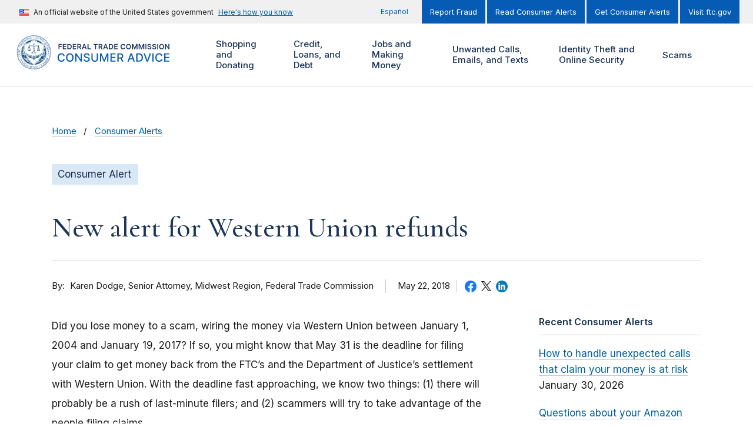

--- FILE ---
content_type: text/html; charset=UTF-8
request_url: https://consumer.ftc.gov/comment/26018
body_size: 181940
content:
<!DOCTYPE html>
<html lang="en" dir="ltr" prefix="content: http://purl.org/rss/1.0/modules/content/  dc: http://purl.org/dc/terms/  foaf: http://xmlns.com/foaf/0.1/  og: http://ogp.me/ns#  rdfs: http://www.w3.org/2000/01/rdf-schema#  schema: http://schema.org/  sioc: http://rdfs.org/sioc/ns#  sioct: http://rdfs.org/sioc/types#  skos: http://www.w3.org/2004/02/skos/core#  xsd: http://www.w3.org/2001/XMLSchema# ">
<head>
  <!-- Google Tag Manager -->
  <script>(function(w,d,s,l,i){w[l]=w[l]||[];w[l].push({'gtm.start':
        new Date().getTime(),event:'gtm.js'});var f=d.getElementsByTagName(s)[0],
      j=d.createElement(s),dl=l!='dataLayer'?'&l='+l:'';j.async=true;j.src=
      'https://www.googletagmanager.com/gtm.js?id='+i+dl;f.parentNode.insertBefore(j,f);
    })(window,document,'script','dataLayer','GTM-M64KB9B');</script>
  <!-- End Google Tag Manager -->
  <meta charset="utf-8" />
<script>document.addEventListener('DOMContentLoaded', function () {
  var toolbarTray = document.querySelector('#toolbar-bar');
  if (toolbarTray) {
    var label = document.createElement('div');
    label.textContent = 'unknown';
    label.style.cssText = 'padding: 0 10px; font-weight: bold; color: white;';
#    toolbarTray.prepend(label);
  }
});</script>
<meta name="cfg_scams" content="All Scams, Wire Transfer Scams" />
<meta name="cfg_search_terms" content="money transfer, scam" />
<meta name="cfg_topics" content="Shopping and Donating" />
<meta name="description" content="Did you lose money to a scam, wiring the money via Western Union between January 1, 2004 and January 19, 2017?" />
<link rel="canonical" href="https://consumer.ftc.gov/consumer-alerts/2018/05/new-alert-western-union-refunds" />
<link rel="shortlink" href="https://consumer.ftc.gov/node/76614" />
<link rel="image_src" href="https://consumer.ftc.gov/sites/default/files/styles/social_standard/public/blog_posts/social-share/western_union_remission_graphics_english_and_spanish_may_31_update_e_social_2.jpg?h=ec041e41&amp;itok=3zG85ZRD" />
<meta property="og:site_name" content="Consumer Advice" />
<meta property="og:type" content="Article" />
<meta property="og:url" content="https://consumer.ftc.gov/consumer-alerts/2018/05/new-alert-western-union-refunds" />
<meta property="og:title" content="New alert for Western Union refunds" />
<meta property="og:description" content="Did you lose money to a scam, wiring the money via Western Union between January 1, 2004 and January 19, 2017?" />
<meta property="og:image" content="https://consumer.ftc.gov/sites/default/files/styles/social_standard/public/blog_posts/social-share/western_union_remission_graphics_english_and_spanish_may_31_update_e_social_2.jpg?h=ec041e41&amp;itok=3zG85ZRD" />
<meta property="og:image:url" content="https://consumer.ftc.gov/sites/default/files/styles/social_standard/public/blog_posts/social-share/western_union_remission_graphics_english_and_spanish_may_31_update_e_social_2.jpg?h=ec041e41&amp;itok=3zG85ZRD" />
<meta property="og:image:secure_url" content="https://consumer.ftc.gov/sites/default/files/styles/social_standard/public/blog_posts/social-share/western_union_remission_graphics_english_and_spanish_may_31_update_e_social_2.jpg?h=ec041e41&amp;itok=3zG85ZRD" />
<meta property="og:updated_time" content="2022-06-02T16:53:16-04:00" />
<meta property="article:published_time" content="2018-05-22T08:27:25-04:00" />
<meta property="article:modified_time" content="2022-06-02T16:53:16-04:00" />
<meta property="fb:app_id" content="137136626303203" />
<meta name="twitter:card" content="summary_large_image" />
<meta name="twitter:site" content="@FTC" />
<meta name="twitter:description" content="Did you lose money to a scam, wiring the money via Western Union between January 1, 2004 and January 19, 2017?" />
<meta name="twitter:title" content="New alert for Western Union refunds" />
<meta name="twitter:site:id" content="187993109" />
<meta name="twitter:creator" content="@FTC" />
<meta name="twitter:creator:id" content="187993109" />
<meta name="twitter:image" content="https://consumer.ftc.gov/sites/default/files/styles/social_standard/public/blog_posts/social-share/western_union_remission_graphics_english_and_spanish_may_31_update_e_social_2.jpg?h=ec041e41&amp;itok=3zG85ZRD" />
<meta name="Generator" content="Drupal 10 (https://www.drupal.org)" />
<meta name="MobileOptimized" content="width" />
<meta name="HandheldFriendly" content="true" />
<meta name="viewport" content="width=device-width, initial-scale=1.0" />
<meta name="format-detection" content="telephone=no" />
<link rel="icon" href="/themes/custom/cfg_uswds/favicon.ico" type="image/vnd.microsoft.icon" />
<link rel="alternate" hreflang="en" href="https://consumer.ftc.gov/consumer-alerts/2018/05/new-alert-western-union-refunds" />
<script>window.a2a_config=window.a2a_config||{};a2a_config.callbacks=[];a2a_config.overlays=[];a2a_config.templates={};</script>

  <title>New alert for Western Union refunds | Consumer Advice</title>
  <link rel="stylesheet" media="all" href="/core/assets/vendor/jquery.ui/themes/base/core.css?t9oyns" />
<link rel="stylesheet" media="all" href="/core/assets/vendor/jquery.ui/themes/base/controlgroup.css?t9oyns" />
<link rel="stylesheet" media="all" href="/core/assets/vendor/jquery.ui/themes/base/checkboxradio.css?t9oyns" />
<link rel="stylesheet" media="all" href="/core/assets/vendor/jquery.ui/themes/base/resizable.css?t9oyns" />
<link rel="stylesheet" media="all" href="/core/assets/vendor/jquery.ui/themes/base/button.css?t9oyns" />
<link rel="stylesheet" media="all" href="/core/assets/vendor/jquery.ui/themes/base/dialog.css?t9oyns" />
<link rel="stylesheet" media="all" href="/core/misc/components/progress.module.css?t9oyns" />
<link rel="stylesheet" media="all" href="/core/misc/components/ajax-progress.module.css?t9oyns" />
<link rel="stylesheet" media="all" href="/core/modules/ckeditor5/css/ckeditor5.dialog.fix.css?t9oyns" />
<link rel="stylesheet" media="all" href="/modules/contrib/responsive_table_filter/css/responsive-table-filter.css?t9oyns" />
<link rel="stylesheet" media="all" href="/core/modules/views/css/views.module.css?t9oyns" />
<link rel="stylesheet" media="all" href="/core/assets/vendor/jquery.ui/themes/base/theme.css?t9oyns" />
<link rel="stylesheet" media="all" href="/modules/contrib/addtoany/css/addtoany.css?t9oyns" />
<link rel="stylesheet" media="all" href="/modules/contrib/better_exposed_filters/css/better_exposed_filters.css?t9oyns" />
<link rel="stylesheet" media="all" href="/modules/contrib/extlink/css/extlink.css?t9oyns" />
<link rel="stylesheet" media="all" href="/core/modules/layout_builder/layouts/threecol_section/threecol_section.css?t9oyns" />
<link rel="stylesheet" media="all" href="/core/modules/layout_discovery/layouts/onecol/onecol.css?t9oyns" />
<link rel="stylesheet" media="all" href="https://fonts.googleapis.com/css2?family=Cormorant:ital,wght@0,500;0,600;1,500;1,600&amp;family=Inter:wght@400;500;600&amp;display=swap" />
<link rel="stylesheet" media="all" href="/themes/custom/ftc_uswds/build/css/styles.css?t9oyns" />
<link rel="stylesheet" media="all" href="/themes/custom/cfg_uswds/build/css/styles.css?t9oyns" />

  <script src="https://use.fontawesome.com/releases/v6.4.2/js/all.js" defer crossorigin="anonymous"></script>
<script src="https://use.fontawesome.com/releases/v6.4.2/js/v4-shims.js" defer crossorigin="anonymous"></script>

</head>
<body class="page-node--76614 theme--cfg-uswds path-not-frontpage path-node page-node-type--article">
<!-- Google Tag Manager (noscript) -->
<noscript><iframe src="https://www.googletagmanager.com/ns.html?id=GTM-M64KB9B"
                  height="0" width="0" style="display:none;visibility:hidden"></iframe></noscript>
<!-- End Google Tag Manager (noscript) -->
<a href="#main-content" class="usa-skipnav">Skip to main content</a>

  <div class="dialog-off-canvas-main-canvas" data-off-canvas-main-canvas>
        <div class="region region-alert">
    

  <div class="views-element-container block block-views block-views-blockalerts-block-1" id="block-views-block-alerts-block-1">
    <div class="block-content-container">
      
            
              
<div class="view view-alerts__block_1 view-alerts view-id-alerts view-display-id-block_1 js-view-dom-id-686d8c7311a6c767a80348be97214e16c4041e5c8de7c33f0c8f93a9a362505b view--block">
  <div class="view__content">
    
        
            
    
                      </div>
</div>


          </div>
  </div>

  </div>

<section class="banner" id="top">
  <div class="grid-container">
          <div class="usa-banner">
  <div class="usa-accordion">
          <header class="usa-banner__header">
        <div class="usa-banner__inner">
          <div class="grid-col-auto">
            <img class="usa-banner__header-flag" src="/themes/custom/ftc_uswds/uswds/dist/img/us_flag_small.png" alt="U.S. flag">
          </div>
          <div class="grid-col-fill tablet:grid-col-auto">
            <p class="usa-banner__header-text">An official website of the United States government</p>
            <p class="usa-banner__header-action" aria-hidden="true">Here’s how you know</p>
          </div>
          <button class="usa-accordion__button usa-banner__button" aria-expanded="false" aria-controls="gov-banner">
            <span class="usa-banner__button-text">Here's how you know</span>
          </button>
        </div>
      </header>
      <div class="usa-banner__content usa-accordion__content" id="gov-banner" hidden="">
        <div class="grid-row grid-gap-lg">
          <div class="usa-banner__guidance tablet:grid-col-6">
            <img class="usa-banner__icon usa-media-block__img" src="/themes/custom/ftc_uswds/uswds/dist/img/icon-dot-gov.svg" alt="Dot gov">
            <div class="usa-media-block__body">
              <p>
                <strong>The .gov means it’s official.</strong>
                <br>
                Federal government websites often end in .gov or .mil. Before sharing sensitive information, make sure you’re on a federal government site.
              </p>
            </div>
          </div>
          <div class="usa-banner__guidance tablet:grid-col-6">
            <img class="usa-banner__icon usa-media-block__img" src="/themes/custom/ftc_uswds/uswds/dist/img/icon-https.svg" alt="Https">
            <div class="usa-media-block__body">
              <p>
                <strong>The site is secure.</strong>
                <br>
                The <strong>https://</strong> ensures that you are connecting to the official website and that any information you provide is encrypted and transmitted securely.
              </p>
            </div>
          </div>
        </div>
      </div>
      </div>
</div>

    
          <div class="usa-banner-inner">
          <div class="region region-header-top">
    <nav role="navigation" aria-labelledby="block-menu-block-cfg-translation-menu-menu" class="menu--translation-menu" id="block-menu-block-cfg-translation-menu">
            
  <h2 class="usa-sr-only" id="block-menu-block-cfg-translation-menu-menu">CFG: Translation Menu</h2>
  

        


      <ul class="menu menu--cfg-translation-menu nav">
                              <li class="first last">
                                                  <a href="https://consumidor.ftc.gov" class="first last">Español</a>
                  </li>
          </ul>
  

  </nav>
  
    
    <ul class="usa-nav__secondary-links">

      
                                
                          
        
                <li class="usa-nav__secondary-item">
          <a href="https://reportfraud.ftc.gov/" class="link">Report Fraud</a>
        </li>
                                
                          
        
                <li class="usa-nav__secondary-item">
          <a href="https://consumer.ftc.gov/consumer-alerts" class="link" data-drupal-link-system-path="consumer-alerts">Read Consumer Alerts</a>
        </li>
                                
                          
        
                <li class="usa-nav__secondary-item">
          <a href="https://public.govdelivery.com/accounts/USFTCCONSUMER/subscriber/new?topic_id=USFTCCONSUMER_8" class="link">Get Consumer Alerts</a>
        </li>
                                
                          
        
                <li class="usa-nav__secondary-item">
          <a href="https://ftc.gov" class="link">Visit ftc.gov</a>
        </li>
      
    </ul>
  




  </div>

      </div>
      </div>
</section>

<header class="usa-header usa-header--extended grid-container" id="header" role="banner">

  <div class="usa-overlay"></div>

  
    <div class="region region-header usa-navbar">
    <div class="usa-logo site-logo">
  <em class="usa-logo__text">
            <a class="logo-img" href="https://consumer.ftc.gov/" title="Home" aria-label="Home">
        <svg width="345" height="66" id="Layer_1" data-name="Layer 1" xmlns="http://www.w3.org/2000/svg" xmlns:xlink="http://www.w3.org/1999/xlink" viewBox="0 0 345 66"><defs><style>.cls-1{fill:none;}.cls-2{fill:#1d3557;}.cls-3{fill:#065cb4;}.cls-4{clip-path:url(#clip-path);}.cls-5{fill:#fff;}.cls-6{fill:#003d79;}</style><clipPath id="clip-path"><rect class="cls-1" x="0.50905" y="0.05467" width="66" height="66"/></clipPath></defs><path class="cls-1" d="M0,0H66V66H0Z"/><path class="cls-2" d="M81.004,27h1.845V22.675h4.23V21.129h-4.23V18.364h4.678V16.818H81.004Zm8.453,0h6.662V25.454H91.302v-2.78h4.434V21.13H91.302V18.365h4.777V16.819H89.457Zm12.205,0c3.102,0,4.941-1.919,4.941-5.1,0-3.173-1.839-5.082-4.872-5.082h-3.52V27Zm-1.606-1.596v-6.99h1.571c2.068,0,3.147,1.153,3.147,3.485,0,2.342-1.079,3.505-3.202,3.505ZM108.606,27h6.662V25.454H110.45v-2.78h4.435V21.13H110.45V18.365h4.778V16.819h-6.622Zm8.754,0h1.844V23.271h1.879L123.082,27h2.058l-2.202-4.037a2.88653,2.88653,0,0,0,1.829-2.888c0-1.944-1.252-3.257-3.589-3.257H117.36Zm1.844-5.26V18.36h1.691c1.377,0,1.993.63,1.993,1.715,0,1.083-.616,1.665-1.984,1.665ZM128.023,27l.84-2.51h3.828l.845,2.51h1.969l-3.59-10.182h-2.277L126.054,27h1.969Zm1.337-3.992,1.377-4.102h.08l1.377,4.102ZM137.096,27h6.329V25.454h-4.484V16.818h-1.845Zm11.455-8.636h3.147V27h1.83V18.364h3.147V16.818h-8.124v1.546ZM158.491,27h1.844V23.271h1.879L164.213,27h2.058l-2.202-4.037a2.88651,2.88651,0,0,0,1.829-2.888c0-1.944-1.253-3.257-3.589-3.257h-3.818Zm1.844-5.26V18.36h1.69c1.378,0,1.994.63,1.994,1.715,0,1.083-.616,1.665-1.984,1.665h-1.7ZM169.154,27l.84-2.51h3.828l.845,2.51h1.969l-3.59-10.182h-2.277L167.185,27Zm1.337-3.992,1.377-4.102h.08l1.377,4.102ZM181.677,27c3.102,0,4.942-1.919,4.942-5.1,0-3.173-1.84-5.082-4.872-5.082h-3.52V27Zm-1.606-1.596v-6.99h1.571c2.069,0,3.147,1.153,3.147,3.485,0,2.342-1.078,3.505-3.201,3.505ZM188.621,27h6.662V25.454h-4.817v-2.78h4.435V21.13h-4.435V18.365h4.778V16.819h-6.623Zm21.192-6.746a4.06322,4.06322,0,0,0-4.31-3.575c-2.66,0-4.664,1.939-4.664,5.23,0,3.286,1.979,5.23,4.664,5.23a4.13092,4.13092,0,0,0,4.31-3.51l-1.859-.01a2.30815,2.30815,0,0,1-2.426,1.865c-1.651,0-2.834-1.238-2.834-3.575,0-2.297,1.173-3.575,2.839-3.575a2.29807,2.29807,0,0,1,2.421,1.92h1.859Zm11.037,1.655c0-3.291-2.008-5.23-4.678-5.23-2.675,0-4.678,1.939-4.678,5.23,0,3.286,2.003,5.23,4.678,5.23C218.842,27.139,220.85,25.2,220.85,21.909Zm-1.854,0c0,2.317-1.163,3.575-2.824,3.575-1.655,0-2.824-1.258-2.824-3.575s1.169-3.575,2.824-3.575C217.833,18.334,218.996,19.592,218.996,21.909Zm3.848-5.09V27h1.77V19.99h.094l2.814,6.98h1.323l2.814-6.965h.094V27h1.77V16.818h-2.257l-3.023,7.378h-.119l-3.023-7.378h-2.257Zm12.938,0V27h1.769V19.99h.095l2.814,6.98h1.322l2.814-6.965h.095V27h1.77V16.818h-2.258l-3.022,7.378h-.12l-3.022-7.378h-2.257Zm14.782,0h-1.845V27h1.845V16.819Zm7.78,2.798h1.775c-.035-1.72-1.501-2.938-3.669-2.938-2.138,0-3.744,1.203-3.739,3.003,0,1.462,1.04,2.302,2.715,2.734l1.158.299c1.099.278,1.825.62,1.83,1.411-.005.87-.83,1.452-2.033,1.452-1.154,0-2.049-.517-2.123-1.586h-1.815c.075,2.024,1.581,3.162,3.952,3.162,2.441,0,3.858-1.218,3.863-3.013-.005-1.765-1.461-2.57-2.993-2.933l-.954-.238c-.835-.2-1.74-.552-1.73-1.402.005-.766.691-1.328,1.844-1.328C257.524,18.24,258.25,18.752,258.344,19.617Zm9.342,0h1.775c-.035-1.72-1.501-2.938-3.669-2.938-2.138,0-3.744,1.203-3.739,3.003,0,1.462,1.039,2.302,2.715,2.734l1.158.299c1.099.278,1.825.62,1.83,1.411-.005.87-.831,1.452-2.034,1.452-1.153,0-2.048-.517-2.123-1.586h-1.814c.074,2.024,1.581,3.162,3.952,3.162,2.441,0,3.858-1.218,3.863-3.013-.005-1.765-1.462-2.57-2.993-2.933l-.954-.238c-.836-.2-1.74-.552-1.73-1.402.005-.766.691-1.328,1.844-1.328,1.099,0,1.825.512,1.919,1.377Zm5.653-2.799h-1.845V27h1.845Zm11.345,5.091c0-3.291-2.008-5.23-4.678-5.23-2.675,0-4.678,1.939-4.678,5.23,0,3.286,2.003,5.23,4.678,5.23C282.67606,27.139,284.68405,25.2,284.68405,21.909Zm-1.854,0c0,2.317-1.163,3.575-2.824,3.575-1.656,0-2.824-1.258-2.824-3.575s1.168-3.575,2.824-3.575C281.66705,18.334,282.83005,19.592,282.83005,21.909Zm12.215-5.09h-1.834v6.94h-.09l-4.792-6.94h-1.651V27h1.845V20.065h.084L293.405,27h1.64V16.818Z"/><path class="cls-3" d="M93.047,40.203a6.31515,6.31515,0,0,0-6.61-5.422c-4.14,0-7.195,3.102-7.195,8.219s3.04,8.219,7.195,8.219a6.37594,6.37594,0,0,0,6.61-5.367l-2.438-.008a3.98712,3.98712,0,0,1-4.156,3.172c-2.742,0-4.812-2.102-4.812-6.016,0-3.883,2.062-6.016,4.82-6.016a3.97408,3.97408,0,0,1,4.148,3.22h2.438ZM110.134,43c0-5.117-3.063-8.219-7.203-8.219-4.156,0-7.211,3.102-7.211,8.219,0,5.11,3.055,8.219,7.211,8.219C107.071,51.219,110.134,48.117,110.134,43Zm-2.391,0c0,3.898-2.062,6.016-4.812,6.016-2.758,0-4.813-2.118-4.813-6.016s2.055-6.016,4.813-6.016C105.681,36.984,107.743,39.102,107.743,43Zm18.615-8h-2.391V46.75h-.148L115.678,35h-2.234V51h2.414V39.266h.148L124.139,51h2.219Zm12.548,4.203h2.328c-.07-2.562-2.336-4.422-5.586-4.422-3.211,0-5.672,1.836-5.672,4.594,0,2.227,1.594,3.531,4.164,4.227l1.891.515c1.711.453,3.031,1.016,3.031,2.438,0,1.562-1.492,2.593-3.547,2.593-1.859,0-3.406-.828-3.547-2.57h-2.422c.157,2.899,2.399,4.688,5.985,4.688,3.758,0,5.922-1.977,5.922-4.688,0-2.883-2.571-4-4.602-4.5l-1.562-.406c-1.25-.32-2.914-.906-2.907-2.438,0-1.359,1.243-2.367,3.211-2.367,1.836,0,3.141.86,3.313,2.336ZM154.927,35V45.328a3.943,3.943,0,0,1-7.875,0V35h-2.415V45.523c0,3.36,2.516,5.743,6.352,5.743s6.359-2.383,6.359-5.743V35Zm6.231,0V51h2.297V39.414h.149l4.718,11.563h1.907l4.718-11.555h.149V51h2.297V35h-2.93l-5.094,12.438h-.187L164.088,35Zm20.044,16h10.125V48.922h-7.711V44.023h7.094v-2.07h-7.094V37.078h7.618V35H181.202Zm13.556,0h2.414V44.945h3.438L203.86,51h2.75l-3.547-6.477A4.44,4.44,0,0,0,206,40.016C206,37.07,204.172,35,200.461,35h-5.703V51Zm2.414-8.133V37.07h3.032c2.382,0,3.367,1.133,3.367,2.946,0,1.804-.985,2.851-3.336,2.851ZM216.712,51l1.468-4.234h6.25L225.891,51h2.563l-5.758-16h-2.789l-5.758,16h2.563Zm2.172-6.266,2.359-6.828h.125l2.359,6.828h-4.843ZM236.244,51c4.875,0,7.695-3.023,7.695-8.023,0-4.977-2.82-7.977-7.531-7.977h-5.344V51Zm-2.765-2.11V37.11h2.781c3.5,0,5.304,2.093,5.304,5.867,0,3.789-1.804,5.914-5.453,5.914h-2.632ZM247.845,35h-2.609l5.757,16h2.789l5.758-16h-2.609l-4.453,13.031h-.18Zm16.72,0h-2.414V51h2.414Zm17.105,5.203a6.31513,6.31513,0,0,0-6.61-5.422c-4.14,0-7.195,3.102-7.195,8.219s3.039,8.219,7.195,8.219a6.3759,6.3759,0,0,0,6.61-5.367l-2.438-.008a3.98784,3.98784,0,0,1-4.156,3.172c-2.742,0-4.813-2.102-4.813-6.016,0-3.883,2.063-6.016,4.821-6.016a3.9741,3.9741,0,0,1,4.148,3.22h2.438ZM284.858,51h10.125V48.922h-7.711V44.023h7.094v-2.07h-7.094V37.078h7.617V35H284.858Z"/><g class="cls-4"><path class="cls-5" d="M43.24805,50.35467c.432.041,1.132.089,2.228.12l-1.76-.482c-.781.088-1.037.102-1.132-.027q-.12066.06153-.237.131c-.166.2-.333.387-.505.58a2.474,2.474,0,0,1,1.406-.323Z"/><path class="cls-5" d="M53.68005,19.13867v1.196a23.82976,23.82976,0,0,1,2.087,4.161.8.8,0,0,1,.2.518,23.85922,23.85922,0,0,1-20.608,31.786q-.4395.348-.89.692a24.50118,24.50118,0,0,0,19.211-38.353Zm-22.647-9.851c.418-.283.797-.542,1.106-.768a24.435,24.435,0,0,0-16.26,7.427c.356-.03.72-.075,1.086-.135A23.774,23.774,0,0,1,31.03305,9.28767Z"/><path class="cls-5" d="M47.27105,44.09067a.794.794,0,0,1,.529-.255,9.46736,9.46736,0,0,0,1.418-.875.77709.77709,0,0,1-.47-.078l-2.192,1.517c.251-.104.492-.208.715-.31Zm2.966-2.234-.313.215a.91661.91661,0,0,1-.02.25A2.40755,2.40755,0,0,0,50.23705,41.85667Zm-.395-26.179c.385.076.763.136,1.138.182a24.454,24.454,0,0,0-16.071-7.332c.334.23.724.492,1.163.78a23.809,23.809,0,0,1,13.769,6.37Zm-40.223,17.331a23.71793,23.71793,0,0,1,3.723-12.78q-.012-.59743,0-1.195a24.49964,24.49964,0,0,0,19.196,38.46q-.4462-.33872-.885-.687A23.89115,23.89115,0,0,1,9.61905,33.00867Z"/><path class="cls-5" d="M55.56905,55.85967a.62669.62669,0,0,1-.021-.15.833.833,0,0,1,.257-.625.844.844,0,0,1,.743-.2.75176.75176,0,0,1-.038-.199.785.785,0,0,1,.228-.568.798.798,0,0,1,.743-.263.763.763,0,0,1,.154-.763.798.798,0,0,1,.731-.287.777.777,0,0,1,.117-.797.795.795,0,0,1,.73-.295.797.797,0,0,1,.797-1.142.828.828,0,0,1,.044-.797.795.795,0,0,1,.685-.37.809.809,0,0,1,.694-1.196.834.834,0,0,1-.03-.82.816.816,0,0,1,.64-.413.7632.7632,0,0,1-.074-.138.796.796,0,0,1,.676-1.112.76977.76977,0,0,1-.102-.175.859.859,0,0,1,.433-1.064.93413.93413,0,0,1,.179-.054.85.85,0,0,1,.269-1.238.78725.78725,0,0,1,.2-.068.755.755,0,0,1-.177-.765.831.831,0,0,1,.597-.546.82.82,0,0,1,.347-1.345.9424.9424,0,0,1-.124-.143.761.761,0,0,1-.096-.598.8.8,0,0,1,.34-.536.70366.70366,0,0,1,.159-.08.792.792,0,0,1-.26-.737.823.823,0,0,1,.515-.622.788.788,0,0,1-.319-.727.817.817,0,0,1,.3-.548.77426.77426,0,0,1,.18-.106.809.809,0,0,1,.122-1.379.843.843,0,0,1-.383-.707v-.01a.815.815,0,0,1,.427-.666.817.817,0,0,1-.399-.683.808.808,0,0,1,.399-.684.8.8,0,0,1-.421-.692.764.764,0,0,1,.22-.571.90356.90356,0,0,1,.143-.118.839.839,0,0,1-.473-.654v-.01a.828.828,0,0,1,.347-.719.852.852,0,0,1-.5-.65.787.787,0,0,1,.163-.58.85793.85793,0,0,1,.152-.143.78.78,0,0,1-.514-.63.762.762,0,0,1,.269-.729.79591.79591,0,0,1-.313-1.348.81055.81055,0,0,1-.366-1.342.832.832,0,0,1-.592-.538.821.821,0,0,1,.055-.636.66959.66959,0,0,1,.098-.14.96043.96043,0,0,1-.164-.05.846.846,0,0,1-.446-.48.814.814,0,0,1,.147-.769.85833.85833,0,0,1-.199-.047.807.807,0,0,1-.428-.499.766.766,0,0,1,.093-.787.7842.7842,0,0,1-.165-.034.85.85,0,0,1-.496-.446.803.803,0,0,1-.032-.608.70706.70706,0,0,1,.081-.16.81.81,0,0,1-.657-.456.797.797,0,0,1,.018-.779.812.812,0,0,1-.696-1.204h-.024a.756.756,0,0,1-.676-.396.77478.77478,0,0,1-.111-.58.96914.96914,0,0,1,.062-.181h-.058a.949.949,0,0,1-.167-.016.778.778,0,0,1-.51-.341.853.853,0,0,1-.076-.783.79317.79317,0,0,1-.098,0,.85.85,0,0,1-.648-.303.793.793,0,0,1-.093-.797.834.834,0,0,1-.751-.265.861.861,0,0,1-.136-.797.77765.77765,0,0,1-.18.022h-.051a.78.78,0,0,1-.546-.27.797.797,0,0,1-.18-.743.775.775,0,0,1-.151.022h-.032a.838.838,0,0,1-.598-.259.822.822,0,0,1-.2-.741.81109.81109,0,0,1-.229.038.836.836,0,0,1-.544-.2.798.798,0,0,1-.245-.775.747.747,0,0,1-.783-.147.798.798,0,0,1-.271-.75.865.865,0,0,1-.245.07h-.088a.74.74,0,0,1-.484-.173.797.797,0,0,1-.3-.717.80211.80211,0,0,1-.326.07.846.846,0,0,1-.484-.158.79393.79393,0,0,1-.32-.526.83946.83946,0,0,1,0-.2.805.805,0,0,1-.352.084.872.872,0,0,1-.448-.127.757.757,0,0,1-.373-.684.844.844,0,0,1-.807.008h-.016a.905.905,0,0,1-.387-.693.797.797,0,0,1-.797.026.773.773,0,0,1-.436-.646.82123.82123,0,0,1-1.256-.598.76284.76284,0,0,1-.163.1.81788.81788,0,0,1-.317.064.89.89,0,0,1-.307-.056.822.822,0,0,1-.498-.62.831.831,0,0,1-.514.183.73474.73474,0,0,1-.245-.04.818.818,0,0,1-.543-.62.781.781,0,0,1-.536.22.74485.74485,0,0,1-.229-.036.846.846,0,0,1-.546-.598.797.797,0,0,1-.757.2.833.833,0,0,1-.596-.539.812.812,0,0,1-.758.234.8.8,0,0,1-.597-.532.759.759,0,0,1-.733.271.797.797,0,0,1-.623-.505.78.78,0,0,1-.626.315.82993.82993,0,0,1-.099,0,.791.791,0,0,1-.654-.476.796.796,0,0,1-.651.329h-.094a.781.781,0,0,1-.638-.443.85.85,0,0,1-.705.377h-.018a.891.891,0,0,1-.64-.399.807.807,0,0,1-.677.399.798.798,0,0,1-.686-.399.845.845,0,0,1-.725.44.828.828,0,0,1-.684-.37.89566.89566,0,0,1-.124.2.784.784,0,0,1-.54.266h-.05a.838.838,0,0,1-.663-.334.796.796,0,0,1-.658.484.85917.85917,0,0,1-.102,0,.78.78,0,0,1-.486-.17.792.792,0,0,1-.137-.145.858.858,0,0,1-.622.526.76.76,0,0,1-.737-.273.824.824,0,0,1-.598.532.72656.72656,0,0,1-.186.024.76.76,0,0,1-.42-.141.78194.78194,0,0,1-.146-.124.792.792,0,0,1-.578.56.815.815,0,0,1-.763-.2.825.825,0,0,1-.538.61h-.012a.90589.90589,0,0,1-.22.028.826.826,0,0,1-.547-.199.65572.65572,0,0,1-.05.162.84994.84994,0,0,1-.48.448.74578.74578,0,0,1-.247.04.845.845,0,0,1-.523-.187.75593.75593,0,0,1-.047.189.815.815,0,0,1-.44.436.764.764,0,0,1-.785-.092.74442.74442,0,0,1-.033.162.853.853,0,0,1-.423.496.82.82,0,0,1-.779-.044.98972.98972,0,0,1-.03.154.83606.83606,0,0,1-.432.5.741.741,0,0,1-.778-.028.81686.81686,0,0,1-.033.25.83424.83424,0,0,1-1.156.466.8.8,0,0,1-.37.686.84.84,0,0,1-.795.048.84.84,0,0,1-.32.728h-.016a.924.924,0,0,1-.468.134.84188.84188,0,0,1-.335-.072.848.848,0,0,1-.293.757.81.81,0,0,1-.791.098.768.768,0,0,1-.28.731.821.821,0,0,1-.53.2.80389.80389,0,0,1-.246-.042.828.828,0,0,1-.245.767.815.815,0,0,1-.55.215.83955.83955,0,0,1-.224-.036.75671.75671,0,0,1,.03.2.784.784,0,0,1-.259.58.749.749,0,0,1-.542.24h-.016a.7912.7912,0,0,1-.181-.024.82.82,0,0,1-.748,1.04h-.034a.824.824,0,0,1-.157-.015.823.823,0,0,1-.152.785.796.796,0,0,1-.577.289h-.072a1.00407,1.00407,0,0,1-.11,0,.7378.7378,0,0,1,.048.183.815.815,0,0,1-.183.618.8.8,0,0,1-.63.305h-.09a.84.84,0,0,1-.06.797.849.849,0,0,1-.675.337h-.05a.822.822,0,0,1-.034.797.837.837,0,0,1-.701.378.79.79,0,0,1,.006.794.777.777,0,0,1-.686.428.867.867,0,0,1,.04.797v.016a.832.832,0,0,1-.672.413.75779.75779,0,0,1,.092.167.79427.79427,0,0,1-.026.598.772.772,0,0,1-.636.492.82069.82069,0,0,1,.094.773.778.778,0,0,1-.638.5.81576.81576,0,0,1,.144.762.84.84,0,0,1-.43.488.76322.76322,0,0,1-.174.056.776.776,0,0,1,.167.765.829.829,0,0,1-.584.548.746.746,0,0,1,.193.755.814.814,0,0,1-.384.522.753.753,0,0,1-.147.064.82.82,0,0,1,.23.733.845.845,0,0,1-.525.61.8.8,0,0,1,.263.741.823.823,0,0,1-.5.624.75154.75154,0,0,1,.14.136.79676.79676,0,0,1,.164.587.816.816,0,0,1-.482.68.8447.8447,0,0,1,.347.741.823.823,0,0,1-.459.63.794.794,0,0,1,.371.717.818.818,0,0,1-.414.66.794.794,0,0,1,.398.69.805.805,0,0,1-.386.677.8.8,0,0,1,.41.697.765.765,0,0,1-.221.572.73989.73989,0,0,1-.136.114.85.85,0,0,1,.465.66.813.813,0,0,1-.347.717.79746.79746,0,0,1,.502.664.77.77,0,0,1-.299.72.845.845,0,0,1,.516.629.795.795,0,0,1-.277.723.84937.84937,0,0,1,.536.598v.01a.84.84,0,0,1-.237.747.812.812,0,0,1,.482,1.184.763.763,0,0,1-.121.155.758.758,0,0,1,.596.548.814.814,0,0,1-.064.64.85926.85926,0,0,1-.094.13.82282.82282,0,0,1,.166.047.839.839,0,0,1,.446.459v.012a.855.855,0,0,1-.15.787.79.79,0,0,1,.627.488.76.76,0,0,1-.086.771.6768.6768,0,0,1,.2.036.786.786,0,0,1,.458.432.81766.81766,0,0,1-.046.778.67781.67781,0,0,1,.153.03.84586.84586,0,0,1,.502.43.755.755,0,0,1,.064.58.7338.7338,0,0,1-.086.2.70574.70574,0,0,1,.214.027.77737.77737,0,0,1,.486.413.797.797,0,0,1,0,.757.795.795,0,0,1,.686.37.82551.82551,0,0,1,.041.797.85.85,0,0,1,.738.321v.014a.893.893,0,0,1,.074.787.87.87,0,0,1,.743.311.794.794,0,0,1,.098.787.77.77,0,0,1,.733.277.83148.83148,0,0,1,.151.782.814.814,0,0,1,.76.239.797.797,0,0,1,.199.78.798.798,0,0,1,.765.224.753.753,0,0,1,.218.743.81578.81578,0,0,1,.185-.032.768.768,0,0,1,.576.2.799.799,0,0,1,.26.773.848.848,0,0,1,.784.126.86361.86361,0,0,1,.27.73.92714.92714,0,0,1,.177-.043.848.848,0,0,1,.93.757,1,1,0,0,1,.004.134.83.83,0,0,1,.797.074.80962.80962,0,0,1,.345.713.827.827,0,0,1,.807.048.8.8,0,0,1,.353.502.74936.74936,0,0,1,.016.19.86314.86314,0,0,1,.797,0,.82.82,0,0,1,.399.675.866.866,0,0,1,.797-.026.816.816,0,0,1,.427.665.86773.86773,0,0,1,.199-.105.74011.74011,0,0,1,.58.028.828.828,0,0,1,.488.657.84637.84637,0,0,1,.16-.09.832.832,0,0,1,.611,0,.818.818,0,0,1,.512.6.777.777,0,0,1,.78-.12.832.832,0,0,1,.524.599.764.764,0,0,1,.763-.158.8746.8746,0,0,1,.562.582.766.766,0,0,1,.763-.191.8.8,0,0,1,.5.359.735.735,0,0,1,.076.177.78.78,0,0,1,.756-.23.834.834,0,0,1,.516.354.68594.68594,0,0,1,.08.173.762.762,0,0,1,.731-.265.821.821,0,0,1,.63.486.797.797,0,0,1,.726-.29.7819.7819,0,0,1,.655.481.843.843,0,0,1,.735-.352h.036a.83.83,0,0,1,.634.458.798.798,0,0,1,1.387.058.781.781,0,0,1,.674-.409.8.8,0,0,1,.691.399.813.813,0,0,1,.68-.44.828.828,0,0,1,.687.376.797.797,0,0,1,1.377-.127.823.823,0,0,1,.654-.488.8.8,0,0,1,.588.16.98861.98861,0,0,1,.138.144.822.822,0,0,1,.621-.522.795.795,0,0,1,.738.255.79956.79956,0,0,1,.077-.161.823.823,0,0,1,.54-.357.75.75,0,0,1,.74.22.80712.80712,0,0,1,1.333-.347.842.842,0,0,1,.56-.606.754.754,0,0,1,.598.051.8164.8164,0,0,1,.181.132.838.838,0,0,1,.51-.618.802.802,0,0,1,.626.022.9549.9549,0,0,1,.154.098.83.83,0,0,1,.484-.62h.01a.776.776,0,0,1,.797.112.828.828,0,0,1,.468-.668.772.772,0,0,1,.778.07.82529.82529,0,0,1,1.224-.646.8.8,0,0,1,.416-.685.765.765,0,0,1,.787-.022.8611.8611,0,0,1,.016-.176.818.818,0,0,1,.377-.524.802.802,0,0,1,.767-.042.83008.83008,0,0,1,0-.199.77905.77905,0,0,1,.337-.52.793.793,0,0,1,.79-.08.83.83,0,0,1,.318-.745.816.816,0,0,1,.61-.161.94.94,0,0,1,.167.045.815.815,0,0,1,.263-.73.794.794,0,0,1,.797-.142.823.823,0,0,1,.244-.773A.794.794,0,0,1,55.56905,55.85967Zm1.745-3.318-.658-.46.066-.066c.24.132.57.2.723-.022l.373-.482c.044-.11.044-.22-.066-.283l-.986-.723-.305.438c-.154.22-.22.436.13.721l-.045.066-1.05-.797.044-.066c.373.263.57.154.723-.066l.327-.438-1.094-.81c-.088-.065-.2-.11-.241-.065l-.285.415c-.2.263-.373.504.066,1.074l-.066.088-.656-.674,1.27-1.708.087.066a.3.3,0,0,0,.066.482l2.234,1.664a.324.324,0,0,0,.503-.066l.065.066Zm2.955-4.583-2.89-.598,2.037,2.124-.372.708-.088-.044c.131-.285,0-.417-.132-.482l-2.453-1.357c-.13-.088-.305-.132-.458.131l-.11-.066.546-.94.088.063a.307.307,0,0,0,.131.46l2.392,1.338-2.3-2.431.022-.044,3.155.614-2.278-1.25c-.132-.087-.307-.131-.482.176l-.088-.044.46-.831.088.044a.329.329,0,0,0,.11.502l2.45,1.359c.132.066.308.13.461-.154l.088.044Zm1.316-2.67-3.265-.264c-.239-.021-.568-.087-.634.132l-.087-.044.348-.92.112.022c-.112.328,0,.35.524.398l.483.044.372-.92a4.87153,4.87153,0,0,0-.701-.525c-.176-.066-.263.022-.351.154l-.088-.044.307-.702.088.044c-.066.22.285.46.723.811l2.193,1.752-.025.062Zm-1.47-4.337c.069-.285.417-.398.798-.306a.63653.63653,0,0,1,.548.679c-.066.263-.438.373-.811.285a.6081.6081,0,0,1-.534-.652v-.006Zm3.177-1.554-.767-.153.022-.088c.598.066.598-.175.636-.438l.088-.505c.043-.131-.044-.173-.176-.219l-1.182-.2-.09.503c-.041.263.023.482.44.57l-.023.088-1.27-.242v-.08c.44.088.599-.109.636-.398l.088-.48-1.337-.263c-.154-.022-.327,0-.399.285l-.11-.022.2-1.074.112.022a.322.322,0,0,0,.26.416l2.763.518a.284.284,0,0,0,.35766-.18273l.00134-.00427a.31687.31687,0,0,0,.014-.076l.11.022-.373,2.001Zm.752-4.045c-.046.701-.899,1.181-2.08,1.05-1.075-.11-1.842-.7-1.755-1.489.088-.677.9-1.181,2.06-1.05C63.35905,33.99567,64.14605,34.62867,64.04405,35.35267Zm-2.125-4.315c.371-.043.744.11.788.373.043.263-.242.548-.636.614-.395.066-.7-.11-.743-.399-.044-.289.213-.522.585-.588Zm1.467-3.24c.11.417-.241.68.175.68l.023.085-1.119.351-.022-.11c.46-.199.834-.546.746-.896-.044-.241-.263-.373-.614-.285a.98544.98544,0,0,0-.598.57c-.305.611-.458,1.028-1.116,1.181a.92668.92668,0,0,1-1.182-.57c-.087-.398.263-.743-.175-.699v-.088l1.138-.398.022.087c-.48.242-.853.614-.767.997.067.307.482.438.876.241.746-.327.527-1.379,1.555-1.62.548-.118.986.102,1.052.474Zm-1.227-3.656.11-.044.613,1.97-.765.242-.022-.088c.26-.132.502-.329.414-.598l-.199-.598c-.022-.11-.132-.153-.263-.11l-1.138.373.153.504a.46926.46926,0,0,0,.68.307l.022.088-1.25.399-.022-.11c.399-.131.439-.35.351-.614l-.153-.504-1.314.399c-.087.021-.199.087-.175.153l.153.482c.088.307.176.598.941.598l.022.088-.963.11-.597-2.015.087-.044c.088.307.263.307.417.263l2.672-.831a.292.292,0,0,0,.22-.42Zm-.897-2.79.789,2.066-.875.35-.022-.087c.614-.329.548-.482.46-.745l-.11-.261-2.803,1.05a.318.318,0,0,0-.2.46l-.11.044-.37-1.03.088-.044a.313.313,0,0,0,.458.2l2.804-1.073-.11-.263c-.087-.263-.153-.416-.854-.24l-.044-.089Zm-.811-1.971.022.066-2.408,2.22c-.153.153-.416.372-.329.548l-.087.043-.417-.877.088-.043c.175.285.263.24.633-.132l.351-.327-.414-.898a5.6727,5.6727,0,0,0-.877.175.224.224,0,0,0-.12811.28973l.00011.00027.018.039-.088.044-.326-.702.085-.044c.132.22.548.132,1.118.044Zm-2.147-3.745,1.118,1.905-.797.505-.044-.088c.57-.438.46-.57.329-.853l-.153-.22-2.591,1.511a.36.36,0,0,0-.10167.49886l.00767.01114-.088.044-.57-.942.088-.044a.316.316,0,0,0,.482.11l2.591-1.533-.151-.241c-.154-.241-.243-.417-.877-.11l-.044-.065Zm-3.64-.715.043.088c-.349.398-.568.874-.327,1.225a.61607.61607,0,0,0,.919-.131c.548-.598-.044-1.489.81-2.103a.83573.83573,0,0,1,1.16.022c.242.307.023.746.4.548l.065.066-.92.797-.066-.085c.372-.373.598-.855.35-1.14-.131-.176-.372-.22-.657-.022a.94278.94278,0,0,0-.305.767c-.066.677-.044,1.116-.614,1.51a.9232.9232,0,0,1-1.291-.065c-.242-.33-.088-.811-.417-.614l-.066-.066.915-.797Zm-1.382-2.43c.285-.24.658-.306.833-.109a.627.627,0,0,1-.175.833c-.285.263-.658.327-.855.11-.198-.217-.108-.57.197-.833Zm-2.013-3.896a.324.324,0,0,0-.044-.504l.066-.088.797.658c.744.614.831,1.466.066,2.453-.745.853-1.594,1.072-2.392.414l-.81-.655.065-.066a.313.313,0,0,0,.482-.044Zm-2.692-2.192.041-.088,1.754,1.096-.416.656-.066-.044c.132-.26.154-.568-.066-.7l-.528-.326a.215.215,0,0,0-.285.088l-.612.996.459.307c.219.131.46.175.701-.2l.066.044-.7,1.11-.065-.044c.219-.372.087-.57-.13-.701l-.46-.285-.724,1.162c-.044.088-.087.2-.022.241l.439.261c.263.153.526.307,1.05-.175l.088.065-.634.672-1.776-1.072.068-.132a.283.283,0,0,0,.459-.087l1.468-2.366a.316.316,0,0,0-.11-.476v-.002Zm-3.243,1.905,1.25-2.714-.263-.154c-.263-.11-.417-.175-.797.437l-.088-.042.416-.855,1.993.943-.372.853-.066-.044c.2-.68.044-.745-.22-.875l-.239-.11-1.263,2.738a.291.291,0,0,0,.175.439l-.044.088-.984-.439.044-.088a.322.322,0,0,0,.458-.175Zm-1.115-3.438c.066-.154.066-.33-.263-.439l.066-.088,1.072.373-.042.088a.325.325,0,0,0-.46.2l-.92,2.65c-.045.15-.045.326.24.436l-.022.11-1.074-.4.024-.087c.305.088.415-.042.458-.2Zm-3.964,1.817.636-2.76-.022-.042c-.066-.22-.088-.285-.285-.329l.022-.087.656.131.86,2.951.505-2.168a.361.361,0,0,0-.267-.434l-.018-.004.022-.086.897.2-.022.131a.306.306,0,0,0-.437.241l-.767,3.22-.044-.021-1.012-3.35-.57,2.453a.339.339,0,0,0,.285.438l-.022.088-.9-.2.023-.109c.335.068.416-.086.46-.261Zm-3.153-3.633,1.095.11-.023.087a.31.31,0,0,0-.372.311l-.2,1.862c-.087.852.066,1.195.549,1.247.723.088.81-.68.877-1.226l.175-1.73c.022-.175-.022-.35-.329-.372l.022-.11.875.088v.11c-.307-.022-.399.131-.399.307l-.199,1.73c-.068.633-.153,1.115-.636,1.378a.976.976,0,0,1-.504.088c-.721-.066-.94-.598-.831-1.594l.173-1.818a.303.303,0,0,0-.225-.364.2891.2891,0,0,0-.058-.008Zm-3.81,1.533.283-.897.285.897h.964l-.767.548.293.918-.767-.546-.743.546.284-.918-.745-.548Zm-6.965-.744,2.102,2.232-.546-2.166a.328.328,0,0,0-.438-.241l-.044-.088.919-.219.021.088c-.328.087-.35.263-.306.416l.81,3.24H28.78l-2.402-2.562.598,2.475c.044.153.132.307.439.24l.043.11-.92.22-.022-.11c.307-.066.329-.263.285-.416l-.68-2.738-.044-.044c-.151-.176-.199-.22-.37-.176l-.044-.107Zm-2.671.766c.598-.264,1.423.263,1.818,1.378.372,1.03.199,1.971-.548,2.234-.658.242-1.445-.285-1.84-1.379C22.71305,5.78967,22.91105,4.82767,23.656,4.60867Zm-1.905.797.044.11c-.307.13-.285.306-.241.458l1.115,2.561c.065.154.199.285.504.154l.044.11-1.073.438-.044-.088c.305-.132.284-.307.218-.46l-1.122-2.571c-.066-.153-.176-.283-.483-.153l-.043-.108,1.08-.452Zm-2.76,1.181c.398-.175.745.088.635-.307l.066-.043.614,1.03-.088.044c-.307-.417-.723-.702-1.052-.548-.22.131-.285.372-.132.68a.966.966,0,0,0,.702.414c.678.175,1.094.219,1.395.833a.9218.9218,0,0,1-.263,1.269c-.35.175-.81-.044-.656.329l-.066.044-.657-1.029.088-.043c.328.436.787.721,1.16.524.284-.13.306-.598.021-.94-.502-.615-1.445-.154-1.949-1.119-.235-.488-.147-.974.182-1.146Zm-2.392,1.38c.35-.22.702.021.57-.371l.066-.022.723.962-.088.044c-.372-.398-.81-.636-1.117-.438-.2.131-.24.372-.066.657a.915.915,0,0,0,.723.365c.702.11,1.116.131,1.467.7a.90008.90008,0,0,1-.175,1.315c-.327.199-.766,0-.598.372l-.088.042-.723-.962.065-.044c.373.398.855.636,1.196.416.263-.153.241-.614-.044-.942-.546-.568-1.466-.044-2.034-.94a.80293.80293,0,0,1,.137-1.163l-.014.008Zm-1.335.964.066.087c-.286.2-.242.373-.11.527l1.62,2.231a.314.314,0,0,0,.504.044l.066.088-.919.701-.087-.087a.319.319,0,0,0,.131-.504l-1.666-2.256c-.088-.13-.239-.24-.502-.042l-.044-.088.94-.701Zm-3.505,2.844,2.541,1.491-1.228-2.672.57-.504.066.065a.297.297,0,0,0-.022.483l1.862,2.08a.306.306,0,0,0,.482.044l.066.066-.797.743-.066-.088a.33.33,0,0,0,.022-.502l-1.818-2.015,1.357,3.021-.043.044-2.759-1.62,1.73,1.927c.132.132.285.22.526,0l.066.088-.691.627-.066-.087a.332.332,0,0,0,.044-.526l-1.84-2.059c-.11-.131-.263-.219-.504-.022l-.088-.065Zm-2.842,3.17,2.737,1.094-1.619-2.453.483-.612.087.066a.3.3,0,0,0,.044.48l2.166,1.774a.279.279,0,0,0,.46-.042l.088.066-.677.83-.088-.065a.305.305,0,0,0-.044-.482l-2.102-1.73,1.793,2.79-.022.043-2.985-1.185,2.015,1.644c.132.11.307.2.504-.066l.088.066-.598.721-.11-.066c.22-.24.132-.398-.021-.524l-2.111-1.775a.368.368,0,0,0-.51748.05535l-.00052.00065-.008.01-.066-.066Zm-1.793,2.473c.326-.612,1.291-.721,2.297-.13.943.568,1.382,1.445.997,2.1-.35.599-1.293.724-2.3.088-.976-.546-1.413-1.444-.996-2.058Zm-1.537,2.883c.22-.504.723-.482.373-.797l.022-.065,1.16.46-.044.11c-.598-.176-1.094-.066-1.292.35-.263.57.33,1.138,1.228,1.533.721.306,1.594.398,1.861-.176a1.07931,1.07931,0,0,0-.131-1.072h.131a1.24511,1.24511,0,0,1,.218,1.196c-.305.68-1.182.942-2.298.438C5.78505,21.86366,5.28005,21.00766,5.587,20.30067Zm1.315,4.446c-.065.24-.416.37-.797.261-.38-.11-.614-.398-.548-.655s.46-.373.811-.263.622.396.534.665Zm-3.243,1.848.767.13-.022.087c-.285,0-.57.066-.614.329l-.11.613a.18364.18364,0,0,0,.176.22l1.184.199.108-.548c.043-.263-.02-.482-.437-.548v-.088l1.292.22-.022.087c-.439-.088-.57.11-.614.373l-.114.546,1.36.24c.109,0,.219,0,.219-.065l.087-.504c.066-.329.11-.614-.548-.943l.022-.087.897.328-.365,2.085-.11-.022c.066-.307-.109-.399-.262-.417l-2.76-.458a.284.284,0,0,0-.35827.18153l-.00173.00547a.31672.31672,0,0,0-.013.076h-.13Zm-.598,4.443c.066-.996.721-1.554,1.971-1.466,1.138.087,1.794.657,1.708,1.707l-.066,1.03h-.11a.31.31,0,0,0-.306-.372l-2.79-.22c-.2-.021-.371.023-.399.33h-.088Zm-.11,3.33v-.117l3.044-1.162c.219-.088.548-.175.526-.399l.087-.021.088.986h-.11c-.043-.307-.153-.307-.635-.132l-.46.176.065,1.028a6.70912,6.70912,0,0,0,.877.132c.197-.022.22-.132.22-.264l.109-.021.044.767h-.11c-.044-.22-.438-.307-1.008-.417Zm.831,4.444-.11.022-.175-1.028a.91819.91819,0,0,1,.768-1.184.83171.83171,0,0,1,1.05.548l1.196-1.008c.175-.13.263-.24.24-.399l.11-.022.11.612-1.534,1.196.043.199,1.25-.2a.311.311,0,0,0,.263-.398l.11-.022.199,1.029-.132.021a.285.285,0,0,0-.37-.26l-2.743.517a.285.285,0,0,0-.265.377Zm.598,1.949.088.285c.066.285.11.438.831.35l.022.088-.919.22-.544-2.147.899-.263.022.088c-.658.285-.614.46-.548.721l.066.285,2.911-.743c.176-.066.33-.175.241-.438l.11-.022.263,1.044-.088.022a.305.305,0,0,0-.416-.24Zm2.015,2.738c-.087-.241.132-.548.482-.68.351-.131.744-.043.832.22.087.263-.11.57-.505.7a.58774.58774,0,0,1-.805-.24Zm.94,4.269a.328.328,0,0,0-.175.46l-.085.044-.482-.963.11-.066c.109.283.306.261.436.154l2.519-1.206c.131-.11.11-.263.022-.46-.22-.436-.351-.765-1.138-.612l-.044-.087.94-.285.943,1.883-.088.066c-.131-.264-.307-.242-.46-.154l-2.497,1.226Zm.816,2.425-.022-.044,2.107-2.489c.153-.2.372-.46.263-.614l.065-.066.546.853-.087.044c-.2-.263-.283-.2-.612.2l-.329.35.548.877a5.63884,5.63884,0,0,0,.853-.285.257.257,0,0,0,.058-.357.054.054,0,0,0-.014-.016l.088-.044.416.658-.088.044c-.153-.175-.547-.044-1.094.11Zm3.021,3.089a.301.301,0,0,0-.044.48l-.087.066-.656-.788a.87676.87676,0,0,1,.088-1.395.80742.80742,0,0,1,1.16-.065l.548-1.489a.528.528,0,0,0,0-.482l.066-.066.416.482-.723,1.818.153.153.963-.809a.306.306,0,0,0,.043-.482l.088-.066.702.831-.11.066a.267.267,0,0,0-.46-.022l-2.147,1.767Zm2.192,2.144a.275.275,0,0,0-.05808.38455l.00108.00146a.31.31,0,0,0,.08.074l-.088.088-1.51-1.395.525-.598.066.044c-.175.285-.241.548-.044.745l.46.415c.086.065.174.043.284-.042l.81-.877-.416-.399a.448.448,0,0,0-.701.066l-.064-.044.853-.94.066.044c-.285.326-.2.546,0,.72l.416.4.919-1.029c.066-.066.11-.175.066-.219l-.373-.373c-.24-.199-.437-.398-1.094-.021l-.066-.066.767-.57,1.555,1.423-.088.087a.287.287,0,0,0-.46,0l-1.905,2.08Zm2.79,2.058a.287.287,0,0,0,.088.46l-.066.11-.81-.57a1.57792,1.57792,0,0,1-.286-2.45c.658-.922,1.511-1.206,2.344-.599l.855.57-.044.088c-.24-.153-.372-.044-.504.086l-1.576,2.305Zm2.715,1.489a.345.345,0,0,0,.125.468.12219.12219,0,0,0,.028.014l-.043.088-1.84-.94.35-.724.089.044c-.11.285-.11.597.131.701l.57.285c.088.042.174,0,.24-.11l.547-1.074-.482-.24a.42909.42909,0,0,0-.656.24l-.087-.022.598-1.16.063.023c-.199.416-.044.597.176.721l.504.241.614-1.225c.043-.088.087-.2.022-.242l-.46-.219c-.286-.131-.549-.263-1.051.263l-.088-.044.568-.767,1.884.943-.044.11a.327.327,0,0,0-.48.13Zm3.635-1.554-.984,2.628a.31.31,0,0,0,.219.438l-.044.088-1.95-.701.286-.768.088.044c-.176.598.065.636.326.724l.483.175c.131.044.175-.022.219-.132l.416-1.138-.482-.175c-.241-.087-.482-.066-.614.327l-.11-.02.483-1.227.066.021c-.154.439.022.614.263.702l.482.175.482-1.293a.3.3,0,0,0-.199-.437l.022-.087.996.37-.043.088a.28693.28693,0,0,0-.415.204l.01-.006Zm1.752,2.913-.524.787-.044-.94-.899-.264.899-.328-.044-.941.568.743.899-.329-.526.798.598.745Zm5.112-.301-.768,2.672a.306.306,0,0,0,.242.415l-.022.11-1.047-.308.022-.087a.308.308,0,0,0,.415-.24l.76-2.606-1.81,2.76-.066-.022-.088-3.166-.724,2.496c-.044.153-.044.35.263.416l-.044.11-.897-.241.066-.11a.304.304,0,0,0,.436-.22l.768-2.715c.043-.154.022-.33-.263-.417l.021-.085.768.199.087,2.989,1.595-2.475.743.22-.02.087c-.303-.09-.39.063-.438.217Zm2.824,1.116h-.088c-.022-.634-.263-1.072-.7-1.138-.635-.066-1.008.636-1.117,1.62-.11.767.065,1.664.723,1.73a1.00624,1.00624,0,0,0,.962-.46l.044.131a1.22029,1.22029,0,0,1-1.072.57c-.767-.088-1.247-.855-1.096-2.08.132-1.095.767-1.84,1.556-1.73.525.066.656.526.854.11h.1Zm3.898,2.431-1.072.044v-.078a.31921.31921,0,0,0,.329-.372l-.154-2.736-.833,3.24h-.044l-1.116-2.977.132,2.59c0,.175.066.329.398.329v.088l-.918.065v-.11c.306-.021.35-.199.35-.35l-.153-2.824c0-.153-.066-.329-.373-.307v-.11l.745-.043,1.028,2.758.723-2.846.766-.044v.11a.295.295,0,0,0-.307.35l.153,2.79c0,.176.066.351.35.33l-.005.103Zm2.168-.22v-.13c.263-.044.307-.132.22-.308a2.25286,2.25286,0,0,0-.286-.436l-.454-.68-.283.853a1.49285,1.49285,0,0,0-.153.439c-.044.175.085.307.326.263l.022.11-.896.153-.022-.11c.219-.022.328-.398.458-.797l.417-1.094-.547-.745c-.416-.634-.597-.831-.854-.81l-.022-.087,1.14-.219.02.11c-.24.043-.284.087-.262.219a2.84514,2.84514,0,0,0,.525.809l.175.24.263-.764a1.084,1.084,0,0,0,.11-.46c-.022-.176-.22-.154-.285-.132l-.022-.11.92-.153.022.11c-.307.043-.438.438-.526.657l-.352,1.066.964,1.313c.22.33.35.417.526.373l.022.11Zm3.306-.852-1.97-2.475c-.22-.263-.415-.526-.612-.438l-.044-.11.94-.373.044.088c-.219.088-.24.2-.199.307a5.107,5.107,0,0,0,.417.548l1.165,1.498-.179-2.046q-.03314-.24307-.09-.482c-.063-.174-.239-.154-.348-.108l-.022-.11.743-.263.044.088c-.2.066-.2.263-.175.48.11,1.03.24,2.541.328,3.374l-.041.022Zm2.76-3.089-.021.92-.548-.766-.897.263.568-.768-.506-.765.875.33.598-.768-.044.964.875.305Zm4.385.044-2.168-2.431c-.154-.174-.35-.458-.548-.327l-.044-.131.919-.399.044.088c-.327.153-.242.24.087.657l.307.37.943-.413c-.044-.242-.088-.702-.154-.9a.261.261,0,0,0-.356-.097.11164.11164,0,0,0-.016.01l-.044-.11.723-.306.044.087c-.2.132-.131.548-.044,1.096l.371,2.78Zm-14.668-1.65c-.147.11-.29.22-.442.329l-.04.028h-.12l-.04-.028-.444-.329a24.80342,24.80342,0,0,1-19.61-39.303c.035-1.54.149-2.435.151-2.46l.02-.15.151.021a9.99949,9.99949,0,0,0,1.764.066,24.729,24.729,0,0,1,17.16-7.772c.498-.362.796-.585.796-.597l.04-.032h.104l.062.032c.02.014.319.237.84.597a24.775,24.775,0,0,1,17.02,7.704,10.833,10.833,0,0,0,1.906,0l.145-.014.02.146c0,.024.12.956.154,2.557a24.79537,24.79537,0,0,1-19.637,39.205Zm17.646-.014c-.439.307-.831.022-.702.482l-.066.044-.743-1.03.088-.044c.436.438.918.614,1.27.373.547-.351.372-1.138-.2-1.95-.439-.655-1.16-1.18-1.664-.83a1.03164,1.03164,0,0,0-.46.984l-.132-.066a1.24583,1.24583,0,0,1,.482-1.137c.614-.417,1.489-.176,2.169.83.615.917.615,1.914-.04,2.344Zm1.773-1.379-.065-.088c.24-.199.175-.372.065-.482l-1.817-2.146c-.11-.131-.263-.22-.504-.022l-.066-.066.899-.743.065.088c-.263.199-.199.37-.065.48l1.793,2.146c.088.132.263.22.502.022l.068.066Zm1.075-2.24a.86832.86832,0,0,1-.22-1.16l-1.512-.398c-.2-.044-.33-.066-.459.066l-.087-.088.436-.438,1.883.504.154-.154-.919-.855a.307.307,0,0,0-.482,0l-.066-.065.724-.787.065.065a.323.323,0,0,0,.022.482l2.037,1.947a.29.29,0,0,0,.404.04.30393.30393,0,0,0,.054-.06l.066.088-.678.743C55.475,54.57667,54.993,54.64466,54.535,54.17766Z"/><path class="cls-5" d="M33.35205,1.41167a.522.522,0,0,0,.504-.526.537.537,0,0,0-.504-.526.508.508,0,0,0-.476.36.512.512,0,0,0,.468.691Zm-1.38.043a.547.547,0,0,0,.51-.547.50631.50631,0,0,0-.044-.171.503.503,0,0,0-.464-.313h-.032a.527.527,0,0,0-.373.177.45781.45781,0,0,0-.1.183.41291.41291,0,0,0-.02.156.543.543,0,0,0,.523.516Zm-1.362.09a.492.492,0,0,0,.331-.165.554.554,0,0,0,.14-.398.516.516,0,0,0-.518-.452h-.064a.475.475,0,0,0-.337.173.556.556,0,0,0-.12.36A.545.545,0,0,0,30.61005,1.54467Zm-1.751.055a.47.47,0,0,0,.36.1.515.515,0,0,0,.46-.56464l0-.00036-.001-.01a.53.53,0,0,0-.186-.33.54.54,0,0,0-.326-.112h-.064a.5.5,0,0,0-.337.185.51088.51088,0,0,0-.096.221.59932.59932,0,0,0,0,.146A.52022.52022,0,0,0,28.85905,1.59967Zm-1.356.245a.461.461,0,0,0,.349.075.54.54,0,0,0,.426-.614.384.384,0,0,0-.045-.14.46.46,0,0,0-.142-.167.518.518,0,0,0-.313-.103.64288.64288,0,0,0-.088,0,.519.519,0,0,0-.398.598.53951.53951,0,0,0,.211.35Zm-1.367.273a.46853.46853,0,0,0,.373.065.514.514,0,0,0,.40347-.60465l-.00047-.00235a.08506.08506,0,0,1-.004-.022.477.477,0,0,0-.482-.38.519.519,0,0,0-.517.475.47247.47247,0,0,0,.235.469Zm-.954.394a.522.522,0,0,0,.372-.626.564.564,0,0,0-.516-.385.39992.39992,0,0,0-.107.015.554.554,0,0,0-.4.504.38787.38787,0,0,0,.017.135A.52171.52171,0,0,0,25.18205,2.51167Zm-1.975.053a.53.53,0,0,0,.645.37.54206.54206,0,0,0,.295-.274.48206.48206,0,0,0,.022-.382.59426.59426,0,0,0-.062-.13.472.472,0,0,0-.179-.17.48989.48989,0,0,0-.22-.049.556.556,0,0,0-.488.295.417.417,0,0,0-.04.225.338.338,0,0,0,.027.116Zm-.676.798a.538.538,0,0,0,.305-.283.495.495,0,0,0,0-.398.54506.54506,0,0,0-.056-.108.44708.44708,0,0,0-.2-.166.5248.5248,0,0,0-.676.235.512.512,0,0,0,.627.72Zm-1.933.217a.50222.50222,0,0,0,.283.285.457.457,0,0,0,.369,0,.502.502,0,0,0,.275-.271.49.49,0,0,0,0-.383.54813.54813,0,0,0-.06-.111.489.489,0,0,0-.399-.215.49484.49484,0,0,0-.185.035A.548.548,0,0,0,20.59805,3.57967Zm-1.276.61a.50876.50876,0,0,0,.674.239.54006.54006,0,0,0,.267-.317.444.444,0,0,0-.028-.353.50509.50509,0,0,0-.072-.107.538.538,0,0,0-.41-.2.52991.52991,0,0,0-.2.04.53791.53791,0,0,0-.247.287.48994.48994,0,0,0-.02.283A.71569.71569,0,0,0,19.32205,4.18967Zm-1.247.635a.52608.52608,0,0,0,.317.26.44.44,0,0,0,.346-.038.54.54,0,0,0,.281-.321.435.435,0,0,0-.038-.345.58545.58545,0,0,0-.484-.297.49294.49294,0,0,0-.219.052.54.54,0,0,0-.255.598.60491.60491,0,0,0,.052.092Zm-1.21.712a.49.49,0,0,0,.66611.191l.00189-.001.002-.003a.459.459,0,0,0,.24-.279.555.555,0,0,0-.045-.432.35586.35586,0,0,0-.066-.08.508.508,0,0,0-.857.504A.71546.71546,0,0,0,16.86505,5.53667Zm-1.186.741a.457.457,0,0,0,.285.215.544.544,0,0,0,.427-.065.49.49,0,0,0,.15543-.67531l-.00043-.00069-.006-.01a.504.504,0,0,0-.688-.18641l-.022.01341a.525.525,0,0,0-.199.62.38717.38717,0,0,0,.048.09Zm-1.164.806a.53821.53821,0,0,0,.732.137.51351.51351,0,0,0-.311-.933.581.581,0,0,0-.309.09A.538.538,0,0,0,14.51505,7.08367Zm-1.12.848a.532.532,0,0,0,.355.214.501.501,0,0,0,.37-.09.533.533,0,0,0,.019-.801.51.51,0,0,0-.271-.126.60182.60182,0,0,0-.369.098.51992.51992,0,0,0-.2.337A.483.483,0,0,0,13.39505,7.93167Zm-1.078.915a.52088.52088,0,1,0,.064-.723.513.513,0,0,0-.187.353.496.496,0,0,0,.073.308A.74739.74739,0,0,0,12.31705,8.84667Zm-1.032.936a.51.51,0,0,0,.717.042l.008-.008a.533.533,0,0,0,.036-.727.5185.5185,0,0,0-.062-.054.504.504,0,0,0-.287-.107h-.025a.476.476,0,0,0-.331.127.517.517,0,0,0-.2.36.49194.49194,0,0,0,.092.312A.38534.38534,0,0,0,11.28505,9.78267Zm-.986,1.007a.51643.51643,0,0,0,.366.147.441.441,0,0,0,.329-.147.47794.47794,0,0,0,0-.719l-.058-.046a.51.51,0,0,0-.293-.092.544.544,0,0,0-.365.14.472.472,0,0,0,.02.717Zm-.951,1.02a.4793.4793,0,0,0,.364.144.50932.50932,0,0,0,.255-.935.505.505,0,0,0-.28-.084h-.03a.479.479,0,0,0-.34.174.505.505,0,0,0-.016.66Zm-.949,1.027.04.037a.516.516,0,0,0,.383.126.48.48,0,0,0,.328-.167.53.53,0,0,0-.051-.734.57929.57929,0,0,0-.058-.038.504.504,0,0,0-.271-.077h-.056a.483.483,0,0,0-.335.181.503.503,0,0,0-.121.38A.48.48,0,0,0,8.39905,12.83667Zm-.857,1.118a.504.504,0,0,0,.75-.044.497.497,0,0,0,.115-.387.47.47,0,0,0-.263-.37.5.5,0,0,0-.644.135.527.527,0,0,0-.12.399A.45373.45373,0,0,0,7.54205,13.95467Zm-.773,1.193a.54119.54119,0,0,0,.731-.115.512.512,0,0,0-.201-.746.535.535,0,0,0-.253-.063.46.46,0,0,0-.399.21.54.54,0,0,0,.072.678A.16968.16968,0,0,1,6.76905,15.14767Zm-.797,1.15.065.05a.52681.52681,0,0,0,.692-.172.464.464,0,0,0-.215-.737.57282.57282,0,0,0-.2-.04.526.526,0,0,0-.444.215A.538.538,0,0,0,5.97205,16.29767Zm-.704,1.213.044.032a.522.522,0,0,0,.41.06.49.49,0,0,0,.301-.239.534.534,0,0,0,.046-.399.5.5,0,0,0-.247-.298l-.06-.024a.488.488,0,0,0-.636.209.52.52,0,0,0,.142.66Zm-.652,1.262.032.02a.53687.53687,0,0,0,.716-.2.528.528,0,0,0-.217-.683.282.282,0,0,0-.072-.028.53084.53084,0,0,0-.178-.036.55974.55974,0,0,0-.161.026.474.474,0,0,0-.281.238.531.531,0,0,0-.036.412A.492.492,0,0,0,4.61605,18.77267Zm-.596,1.277c.018.012.036.024.054.034a.495.495,0,0,0,.399,0,.46.46,0,0,0,.269-.273.484.484,0,0,0,.018-.377.496.496,0,0,0-.271-.274l-.06-.02a.588.588,0,0,0-.166-.03.5118.5118,0,0,0-.18.034.423.423,0,0,0-.246.24A.54.54,0,0,0,4.02005,20.04967Zm-.538,1.294c.02.01.036.02.056.028a.511.511,0,0,0,.399,0,.51037.51037,0,0,0-.004-.929.28261.28261,0,0,0-.07-.02.526.526,0,0,0-.604.277.54993.54993,0,0,0,0,.399A.486.486,0,0,0,3.48205,21.34367Zm-.48,1.319.046.02a.512.512,0,0,0,.398,0,.53606.53606,0,0,0,.273-.313.526.526,0,0,0-.306-.642l-.062-.014a.55121.55121,0,0,0-.1-.01.508.508,0,0,0-.492.325.536.536,0,0,0,.016.419A.48771.48771,0,0,0,3.00205,22.66267Zm-.42,1.337.041.016a.51.51,0,0,0,.646-.32l.006-.019a.482.482,0,0,0-.036-.375.512.512,0,0,0-.303-.243l-.06-.014a.51.51,0,0,0-.335.042.469.469,0,0,0-.246.29.59893.59893,0,0,0,.045.398A.438.438,0,0,0,2.58205,23.99967Zm-.361,1.355a.23208.23208,0,0,0,.052.018.45391.45391,0,0,0,.364-.034.514.514,0,0,0,.24-.335v-.014a.424.424,0,0,0-.038-.346.489.489,0,0,0-.315-.245h-.056a.502.502,0,0,0-.57.357.484.484,0,0,0,.04.382A.513.513,0,0,0,2.22105,25.35467Zm-.307,1.387.032.01a.518.518,0,0,0,.55-.785.468.468,0,0,0-.309-.21h-.064a.34.34,0,0,0-.063,0,.492.492,0,0,0-.484.396.507.507,0,0,0,.338.59Zm-.249,1.375.048.014a.507.507,0,0,0,.594-.396.15689.15689,0,0,0,.004-.028.491.491,0,0,0-.39567-.57062l-.02133-.00338a.225.225,0,0,0-.052,0h-.043a.504.504,0,0,0-.295.093.45494.45494,0,0,0-.186.31.53893.53893,0,0,0,.074.398A.471.471,0,0,0,1.66505,28.11667Zm-.177,1.403.043.01a.52561.52561,0,0,0,.576-.459.475.475,0,0,0-.1-.362.513.513,0,0,0-.356-.19h-.066a.488.488,0,0,0-.49.419A.511.511,0,0,0,1.48805,29.51967Zm-.122,1.405h.036a.51714.51714,0,1,0,.094-1.03h-.047a.52.52,0,0,0-.507.458.531.531,0,0,0,.423.572Zm-.062,1.4h.045a.543.543,0,0,0,.54-.492.529.529,0,0,0-.514-.54h-.03a.455.455,0,0,0-.305.12.556.556,0,0,0-.183.398.51528.51528,0,0,0,.448.514Zm.001,1.382h.034a.521.521,0,0,0,.525-.5.51.51,0,0,0-.51493-.505l-.00207,0h-.048a.52.52,0,0,0-.488.5.54347.54347,0,0,0,.495.505Zm.057,1.403h.042a.544.544,0,0,0,.349-.17.465.465,0,0,0,.135-.349.51006.51006,0,0,0-.155-.366.52.52,0,0,0-.355-.14h-.029a.09614.09614,0,0,0-.034,0,.505.505,0,0,0-.436.534.522.522,0,0,0,.484.49Zm.116,1.385h.04a.508.508,0,0,0,.48-.534v-.002a.545.545,0,0,0-.532-.477h-.032l-.05.012a.533.533,0,0,0-.299.185.473.473,0,0,0-.1.355.482.482,0,0,0,.168.357A.47558.47558,0,0,0,1.47805,36.49467Zm.215,1.4a.521.521,0,0,0,.36-.2.482.482,0,0,0,.098-.362.512.512,0,0,0-.53-.46h-.098a.518.518,0,0,0-.199.903.49.49,0,0,0,.333.101Zm.203,1.383h.028a.504.504,0,0,0,.448-.554l-.002-.017a.554.554,0,0,0-.55-.447h-.07l-.033.012a.507.507,0,0,0-.275.21.526.526,0,0,0-.084.388A.492.492,0,0,0,1.89605,39.27767Zm.367,1.377a.529.529,0,0,0,.38-.597.559.559,0,0,0-.635-.399h-.03a.523.523,0,0,0-.331.614.50874.50874,0,0,0,.558.399.49086.49086,0,0,0,.058-.016Zm.291,1.356.045-.012a.495.495,0,0,0,.371-.592l-.004-.018a.511.511,0,0,0-.237-.311.53.53,0,0,0-.389-.06l-.05.02a.53.53,0,0,0-.322.598.55909.55909,0,0,0,.295.34.4474.4474,0,0,0,.29.035Zm.462,1.323a.464.464,0,0,0,.31-.218.514.514,0,0,0,.037-.398.43.43,0,0,0-.233-.297.483.483,0,0,0-.4-.026l-.056.022a.47493.47493,0,0,0-.244.22.526.526,0,0,0,.232.685.4369.4369,0,0,0,.312.023Zm.443,1.351a.36412.36412,0,0,0,.068-.016.54.54,0,0,0,.296-.654.51359.51359,0,0,0-.478-.325.573.573,0,0,0-.2.042l-.041.018a.448.448,0,0,0-.233.223.504.504,0,0,0-.014.399.495.495,0,0,0,.249.285A.52379.52379,0,0,0,3.45905,44.68467Zm.576,1.281a.504.504,0,0,0,.283-.285.452.452,0,0,0,0-.366.502.502,0,0,0-.272-.275.465.465,0,0,0-.378.008.2623.2623,0,0,0-.054.026.499.499,0,0,0-.231.239.512.512,0,0,0,0,.398.531.531,0,0,0,.624.285Zm.619,1.271a.506.506,0,0,0,.237-.673l-.002-.002a.482.482,0,0,0-.28-.267.44986.44986,0,0,0-.154-.026.49193.49193,0,0,0-.291.096.52.52,0,0,0-.2.623.546.546,0,0,0,.292.275.48.48,0,0,0,.317,0A.56834.56834,0,0,0,4.65405,47.23667Zm.624,1.25a.542.542,0,0,0,.261-.317.453.453,0,0,0-.04-.349.541.541,0,0,0-.319-.28.434.434,0,0,0-.344.037.518.518,0,0,0-.2512.68815l.0062.01285a.53315.53315,0,0,0,.635.234Zm.901.54a.487.487,0,0,0-.751-.161.503.503,0,0,0,.502.867.47053.47053,0,0,0,.252-.70223l-.001-.00177Zm.704,1.142a.49472.49472,0,0,0-.75-.102.494.494,0,0,0-.112.662.523.523,0,0,0,.71.151A.517.517,0,0,0,6.88305,50.16867Zm.79,1.146a.541.541,0,0,0-.426-.2.5563.5563,0,0,0-.307.09.545.545,0,0,0-.112.705.537.537,0,0,0,.66.172.38972.38972,0,0,0,.076-.038.559.559,0,0,0,.11-.73Zm.929,1.496a.49.49,0,0,0-.09-.37.573.573,0,0,0-.432-.2.485.485,0,0,0-.36.16.54691.54691,0,0,0-.134.286.502.502,0,0,0,.753.513A.523.523,0,0,0,8.60205,52.81067Zm.746.706a.464.464,0,0,0-.37-.176.555.555,0,0,0-.338.116.59587.59587,0,0,0-.05.052.5.5,0,0,0-.131.297.494.494,0,0,0,.117.374.53.53,0,0,0,.67.106l.064-.042A.524.524,0,0,0,9.34805,53.51667Zm.928,1.038a.503.503,0,0,0-.374-.162.554.554,0,0,0-.355.132.481.481,0,0,0-.02877.67963l.01477.01537a.52.52,0,0,0,.365.188.5.5,0,0,0,.366-.126.507.507,0,0,0,.022-.71667Zm.969,1.018v-.01a.473.473,0,0,0-.718,0,.531.531,0,0,0,0,.713.574.574,0,0,0,.728,0,.513.513,0,0,0,.147-.366A.454.454,0,0,0,11.24505,55.57267Zm.982.912a.476.476,0,0,0-.33-.127h-.026a.504.504,0,0,0-.403.235.49693.49693,0,0,0-.088.311.48019.48019,0,0,0,.172.34.51.51,0,0,0,.71-.03.485.485,0,0,0-.03-.724l-.005-.004Zm.738.8a.56.56,0,0,0-.41.177.521.521,0,0,0-.112.383.48936.48936,0,0,0,.2.333.44749.44749,0,0,0,.348.125.517.517,0,0,0,.367-.187.557.557,0,0,0-.07-.727A.52394.52394,0,0,0,12.96505,57.28467Zm1.399.982a.508.508,0,0,0-.325-.117.31792.31792,0,0,0-.062,0,.473.473,0,0,0-.332.199.515.515,0,0,0,.102.712.534.534,0,0,0,.398.117.461.461,0,0,0,.317-.195A.513.513,0,0,0,14.36405,58.26667Zm1.122.794a.528.528,0,0,0-.289-.086.70258.70258,0,0,0-.092,0,.486.486,0,0,0-.326.2.54685.54685,0,0,0,.121.733.54.54,0,0,0,.644-.052.515.515,0,0,0-.048-.787Zm1.168.77a.573.573,0,0,0-.429-.065.439.439,0,0,0-.279.199.562.562,0,0,0-.07.42.456.456,0,0,0,.212.291.50121.50121,0,0,0,.643-.069.50045.50045,0,0,0,.076-.096.488.488,0,0,0-.12977-.67783l-.00323-.00217c-.004-.004-.01-.005-.014-.01Zm1.191.706a.63813.63813,0,0,0-.27-.066.49.49,0,0,0-.443.268.44568.44568,0,0,0-.044.1.53426.53426,0,0,0,.231.597.545.545,0,0,0,.71-.195A.538.538,0,0,0,17.84505,60.53667Zm1.21.66a.67486.67486,0,0,0-.25-.044.468.468,0,0,0-.441.267.54456.54456,0,0,0-.046.123.516.516,0,0,0,0,.291.45969.45969,0,0,0,.233.281.52375.52375,0,1,0,.504-.918Zm1.21.594a.42694.42694,0,0,0-.185-.042.468.468,0,0,0-.158.028.54.54,0,0,0-.34.404.469.469,0,0,0,.268.54.537.537,0,0,0,.696-.233.523.523,0,0,0-.26542-.69037Zm1.277.571a.529.529,0,0,0-.389.002.472.472,0,0,0-.268.263.582.582,0,0,0,.004.4.47.47,0,0,0,.26.278.55.55,0,0,0,.4,0,.481.481,0,0,0,.198-.163.50609.50609,0,0,0,.066-.116.468.468,0,0,0,.012-.377A.508.508,0,0,0,21.54205,62.36167Zm1.292.483a.52476.52476,0,0,0-.183-.034.48.48,0,0,0-.459.335.51008.51008,0,0,0-.03.153.5.5,0,0,0,.315.514.53616.53616,0,0,0,.67-.307A.532.532,0,0,0,22.83405,62.84467Zm1.297.438a.54.54,0,0,0-.15-.022.47105.47105,0,0,0-.22.054.51066.51066,0,0,0,.07054.92821l.00246.00079a.54.54,0,0,0,.598-.188.42619.42619,0,0,0,.068-.13.52.52,0,0,0-.36-.641Zm1.349.399h-.01a.446.446,0,0,0-.373.044.546.546,0,0,0-.246.317.56294.56294,0,0,0,.054.385.4616.4616,0,0,0,.296.23.566.566,0,0,0,.425-.063.49177.49177,0,0,0-.146-.904v-.009Zm1.338.306a.49657.49657,0,0,0-.108-.014.534.534,0,0,0-.498.399.63878.63878,0,0,0,0,.151.51324.51324,0,0,0,1.00008.10408l.00792-.03408a.492.492,0,0,0-.058-.398A.535.535,0,0,0,26.81805,63.98767Zm1.353.266a.611.611,0,0,0-.086,0,.46086.46086,0,0,0-.263.082.536.536,0,0,0-.217.35.46167.46167,0,0,0,0,.148.474.474,0,0,0,.396.418.535.535,0,0,0,.562-.251.45029.45029,0,0,0,.058-.151.513.513,0,0,0-.4197-.59178Zm1.357.199h-.064a.492.492,0,0,0-.488.44.487.487,0,0,0,.39622.56333l.03378.00467a.514.514,0,0,0,.576-.436.52406.52406,0,0,0-.107-.385A.50006.50006,0,0,0,29.52805,64.45267Zm1.405.132h-.026a.53.53,0,0,0-.426.848.537.537,0,0,0,.352.184.524.524,0,0,0,.51-.305.39791.39791,0,0,0,.042-.166.542.542,0,0,0-.452-.562Zm1.386.087h-.033a.514.514,0,0,0-.357.142.479.479,0,0,0-.15.342.53677.53677,0,0,0,.021.188.51.51,0,0,0,.988-.132.526.526,0,0,0-.47-.54Zm1.342.023a.504.504,0,0,0-.482.525.491.491,0,0,0,.03.17.50082.50082,0,0,0,.452.358.573.573,0,0,0,.474-.358.512.512,0,0,0-.466-.695Zm1.386-.045a.515.515,0,0,0-.36.178.50842.50842,0,0,0-.129.362.57036.57036,0,0,0,.036.2.50956.50956,0,0,0,.975-.227A.542.542,0,0,0,35.04705,64.64967Zm1.412-.09h-.03a.5.5,0,0,0-.472.52646l.002.02554a.54563.54563,0,0,0,.05.2.51326.51326,0,0,0,.935-.08.52014.52014,0,0,0,.028-.2.538.538,0,0,0-.512-.472Zm1.7-.053a.472.472,0,0,0-.297-.104h-.063a.53.53,0,0,0-.349.2.456.456,0,0,0-.03.57.541.541,0,0,0,.518.243.489.489,0,0,0,.413-.365.46494.46494,0,0,0,0-.182A.527.527,0,0,0,38.15905,64.50667Zm1.382-.234a.486.486,0,0,0-.29-.094.612.612,0,0,0-.085,0,.53.53,0,0,0-.424.614.49752.49752,0,0,0,.077.184.48566.48566,0,0,0,.136.135.5.5,0,0,0,.375.082.484.484,0,0,0,.398-.379.54018.54018,0,0,0,0-.211.485.485,0,0,0-.187-.33Zm1.355-.292a.453.453,0,0,0-.365-.058h-.004a.523.523,0,0,0-.343.223.452.452,0,0,0-.061.357.54593.54593,0,0,0,.227.347.47332.47332,0,0,0,.377.067.532.532,0,0,0,.388-.386.505.505,0,0,0-.22-.55Zm.95-.387a.522.522,0,0,0-.37.598.58772.58772,0,0,0,.125.213.487.487,0,0,0,.512.162.513.513,0,0,0,.32-.242.53572.53572,0,0,0,.053-.155.509.509,0,0,0-.64-.576Zm1.7-.387a.448.448,0,0,0-.354-.031.538.538,0,0,0-.317.276.482.482,0,0,0-.024.38.50891.50891,0,0,0,.95.047.41513.41513,0,0,0,.034-.118.39009.39009,0,0,0-.02-.213.533.533,0,0,0-.269-.34Zm1.33-.46a.482.482,0,0,0-.383-.016.511.511,0,0,0-.173.861.445.445,0,0,0,.498.098.528.528,0,0,0,.315-.291.449.449,0,0,0-.004-.36A.471.471,0,0,0,44.87605,62.74667Zm1.279-.512a.524.524,0,0,0-.388,0,.5.5,0,0,0-.271.65.6059.6059,0,0,0,.151.22.435.435,0,0,0,.498.078.573.573,0,0,0,.307-.328.35725.35725,0,0,0,.018-.092.362.362,0,0,0-.044-.223.501.501,0,0,0-.27-.305Zm1.086-.622a.45586.45586,0,0,0-.199.044.539.539,0,0,0-.255.697.487.487,0,0,0,.283.261.5218.5218,0,0,0,.399-.022.507.507,0,0,0,.267-.284.516.516,0,0,0-.032-.385.506.506,0,0,0-.463-.31Zm1.425-.588a.493.493,0,0,0-.39.038.503.503,0,0,0-.23531.6713l.00131.0027a.5948.5948,0,0,0,.2.199.5182.5182,0,0,0,.514.02.536.536,0,0,0,.255-.329.5521.5521,0,0,0,.014-.1.434.434,0,0,0-.064-.257A.476.476,0,0,0,48.66605,61.02467Zm1.198-.705a.474.474,0,0,0-.375.058h-.01a.508.508,0,0,0,0,.889.53.53,0,0,0,.507,0,.5.5,0,0,0,.245-.429.53894.53894,0,0,0-.064-.265A.469.469,0,0,0,49.86405,60.31967Zm1.07-.742a.485.485,0,0,0-.26.076.49992.49992,0,0,0-.24.327.444.444,0,0,0,.068.353.49616.49616,0,0,0,.297.243.558.558,0,0,0,.42-.048.545.545,0,0,0,.146-.727.521.521,0,0,0-.43-.224Zm1.244-.781a.63985.63985,0,0,0-.088,0,.506.506,0,0,0-.494.413.536.536,0,0,0,.413.6.51972.51972,0,0,0,.398-.076.511.511,0,0,0,.211-.337.63663.63663,0,0,0,0-.123.53706.53706,0,0,0-.097-.267A.491.491,0,0,0,52.17805,58.79667Zm1.12-.848a.52.52,0,0,0-.485.829.534.534,0,0,0,.727.082.5.5,0,0,0,.188-.443.516.516,0,0,0-.106-.265A.483.483,0,0,0,53.29805,57.94867Zm1.407-.684a.494.494,0,0,0-.343-.2.513.513,0,0,0-.386.116.527.527,0,0,0,.177.885.58124.58124,0,0,0,.51-.094.563.563,0,0,0,.158-.466A.449.449,0,0,0,54.70505,57.26467Zm1.05-.965a.51518.51518,0,1,0-.056.728.502.502,0,0,0,.176-.47A.495.495,0,0,0,55.75505,56.29967Zm.964-1.006a.523.523,0,0,0-.703,0,.52994.52994,0,0,0-.165.399.448.448,0,0,0,.16.32.5402.5402,0,0,0,.26.158.3484.3484,0,0,0,.112,0,.448.448,0,0,0,.329-.148.467.467,0,0,0,.145-.45.586.586,0,0,0-.137-.279Zm.97-1.024a.483.483,0,0,0-.341-.14h-.02a.51.51,0,0,0-.36.174v.01a.483.483,0,0,0,.00217.68306l.01683.01594a.61.61,0,0,0,.289.144.35684.35684,0,0,0,.13,0,.433.433,0,0,0,.302-.162.51.51,0,0,0,.138-.472.55107.55107,0,0,0-.158-.253Zm.906-1.065a.539.539,0,0,0-.334-.12.52232.52232,0,0,0-.32271.92463l.0017.00137a.48663.48663,0,0,0,.267.103.5282.5282,0,0,0,.548-.661.502.502,0,0,0-.16-.247Zm1.028-.864a.515.515,0,0,0-.185-.245.53991.53991,0,0,0-.323-.11.48.48,0,0,0-.388.19.493.493,0,0,0-.106.368.549.549,0,0,0,.59.46.482.482,0,0,0,.33-.185.542.542,0,0,0,.11-.398A.34253.34253,0,0,0,59.62305,52.34067Zm.82-1.152a.47308.47308,0,0,0-.19-.253.5189.5189,0,1,0-.594.851.603.603,0,0,0,.31.082.50984.50984,0,0,0,.49-.624.15785.15785,0,0,0-.017-.056Zm.773-1.195a.434.434,0,0,0-.19-.231.51422.51422,0,1,0-.61.828l.044.03a.52313.52313,0,0,0,.71-.151A.54.54,0,0,0,61.21605,49.99367Zm.49-1.459a.517.517,0,0,0-.751.584.485.485,0,0,0,.243.295.51306.51306,0,0,0,.327.076.45867.45867,0,0,0,.073-.01.476.476,0,0,0,.293-.226.563.563,0,0,0,.028-.45A.478.478,0,0,0,61.70605,48.53467Zm.668-1.242a.518.518,0,0,0-.7.2.506.506,0,0,0,.18294.69181l.00206.00119a.543.543,0,0,0,.73-.203.552.552,0,0,0,0-.457A.448.448,0,0,0,62.37405,47.29267Zm.819-1.032a.445.445,0,0,0-.223-.235.54.54,0,0,0-.417-.018.515.515,0,0,0-.295.665.42948.42948,0,0,0,.257.247.538.538,0,0,0,.357.036.48694.48694,0,0,0,.329-.263.52992.52992,0,0,0,0-.398Zm.558-1.319a.511.511,0,0,0-.27-.227.474.474,0,0,0-.623.247.26711.26711,0,0,0-.014.036v.01a.473.473,0,0,0,.22552.62975q.02032.0096.04147.01725a.504.504,0,0,0,.67-.671Zm.237-1.541a.56906.56906,0,0,0-.2-.035.478.478,0,0,0-.462.35v.014a.49.49,0,0,0,.28307.63251l.00393.00149a.6.6,0,0,0,.365-.012.523.523,0,0,0,.313-.297.546.546,0,0,0-.048-.438A.447.447,0,0,0,63.98805,43.40067Zm.681-1.126a.425.425,0,0,0-.255-.199.53.53,0,0,0-.67.335l-.001.004a.479.479,0,0,0,.032.363.52446.52446,0,0,0,.327.253.48529.48529,0,0,0,.34,0l.04-.016a.483.483,0,0,0,.241-.29.53.53,0,0,0-.044-.418Zm.098-1.564a.53984.53984,0,0,0-.15-.022.50515.50515,0,0,0-.125.99.54183.54183,0,0,0,.359-.035.492.492,0,0,0-.082-.939Zm.315-1.376a.61866.61866,0,0,0-.135-.017.46994.46994,0,0,0-.267.078.505.505,0,0,0-.2.339v.012a.456.456,0,0,0,.058.362.515.515,0,0,0,.67.174.535.535,0,0,0,.27-.347.547.547,0,0,0-.105-.42.46.46,0,0,0-.29-.182Zm.241-1.38a.52.52,0,0,0-.60968.41121l-.00232.01279a.484.484,0,0,0,.088.375.47006.47006,0,0,0,.33.2.53.53,0,0,0,.352-.06.502.502,0,0,0-.158-.93Zm.184-1.401h-.068a.554.554,0,0,0-.341.116.511.511,0,0,0-.187.344.47.47,0,0,0,.1.353.527.527,0,0,0,.693.122.47507.47507,0,0,0,.22-.337.575.575,0,0,0-.125-.437A.452.452,0,0,0,65.50705,36.55367Zm.109-1.401h-.028a.531.531,0,0,0-.524.45.52.52,0,0,0,.45729.57592l.00071.00008.02.002a.494.494,0,0,0,.323-.1l.044-.031a.498.498,0,0,0,.165-.34.536.536,0,0,0-.147-.4.504.504,0,0,0-.31-.157Zm.381-1.271a.576.576,0,0,0-.327-.13.51516.51516,0,0,0-.026,1.03.50855.50855,0,0,0,.323-.115.543.543,0,0,0,.2-.398A.413.413,0,0,0,65.99705,33.88167Zm.004-1.405a.551.551,0,0,0-.323-.104.522.522,0,0,0-.526.505.52439.52439,0,0,0,.853.39.487.487,0,0,0,0-.797Zm-.056-1.415a.49.49,0,0,0-.29-.095h-.033a.544.544,0,0,0-.356.169.46.46,0,0,0-.136.347v.01a.517.517,0,0,0,.52967.504l.00033,0h.018a.477.477,0,0,0,.305-.14.509.509,0,0,0,.157-.398.498.498,0,0,0-.149-.363A.24175.24175,0,0,0,65.945,31.06167Zm-.455-1.492a.542.542,0,0,0-.47.558.556.556,0,0,0,.584.474.473.473,0,0,0,.297-.163.573.573,0,0,0,.151-.42.507.507,0,0,0-.215-.351A.564.564,0,0,0,65.49005,29.56967Zm-.164-1.379a.509.509,0,0,0-.357.199.47393.47393,0,0,0-.102.355.55.55,0,0,0,.598.458.477.477,0,0,0,.295-.163c0-.012.018-.02.026-.032a.51.51,0,0,0,.094-.399.465.465,0,0,0-.18-.32l-.046-.03A.50193.50193,0,0,0,65.32605,28.19067Zm-.232-1.383a.526.526,0,0,0-.35.219.461.461,0,0,0-.077.348v.01a.4831.4831,0,0,0,.2.323.52267.52267,0,0,0,.398.094.524.524,0,0,0,.403-.59.511.511,0,0,0-.25-.349A.45992.45992,0,0,0,65.09405,26.80767Zm-.331-1.38a.512.512,0,1,0,.523.813l.034-.045a.486.486,0,0,0,.06-.375.477.477,0,0,0-.268-.345A.567.567,0,0,0,64.763,25.42767Zm-.353-1.36a.516.516,0,1,0,.55.797.54.54,0,0,0,.09-.446.55907.55907,0,0,0-.253-.307l-.05-.022A.458.458,0,0,0,64.41005,24.06767Zm-.408-1.339a.5.5,0,0,0-.313.243.51.51,0,0,0,.21.687c.01.004.017.01.027.014a.464.464,0,0,0,.365.02.505.505,0,0,0,.275-.213c0-.012.014-.02.02-.032a.495.495,0,0,0,.03-.377.54.54,0,0,0-.271-.326h-.02A.40495.40495,0,0,0,64.00205,22.72867Zm-.498-1.316a.525.525,0,0,0-.31.642.53878.53878,0,0,0,.284.305.495.495,0,0,0,.398,0,.51.51,0,0,0,.25-.213.466.466,0,0,0,.04-.423.493.493,0,0,0-.258-.306l-.062-.02a.47394.47394,0,0,0-.343.015Zm-.803-1.01a.468.468,0,0,0,0,.367.5.5,0,0,0,.65051.2772l.00049-.0002a.566.566,0,0,0,.251-.218.49.49,0,0,0,.042-.442.66306.66306,0,0,0-.3-.281.2894.2894,0,0,0-.054-.018.404.404,0,0,0-.309.026A.507.507,0,0,0,62.70105,20.40267Zm-.584-1.279a.485.485,0,0,0,.022.376.541.541,0,0,0,.314.285.43.43,0,0,0,.351-.026.502.502,0,0,0,.24-.24.54.54,0,0,0,.02-.445.506.506,0,0,0-.288-.257l-.076-.02a.66907.66907,0,0,0-.09,0,.521.521,0,0,0-.236.057A.48.48,0,0,0,62.11705,19.12367Zm-.632-1.244a.485.485,0,0,0,.036.387.5.5,0,0,0,.664.243l.008-.004a.572.572,0,0,0,.235-.251.536.536,0,0,0,0-.469.582.582,0,0,0-.385-.253.45946.45946,0,0,0-.076-.012.397.397,0,0,0-.217.066A.482.482,0,0,0,61.48505,17.87967Zm-.646-.821a.527.527,0,0,0,.716.2.51031.51031,0,0,0-.22-.951h-.057a.56089.56089,0,0,0-.261.064A.523.523,0,0,0,60.83905,17.05867Zm-.78-1.54a.456.456,0,0,0,.067.355l.01.013a.45374.45374,0,0,0,.289.228.486.486,0,0,0,.398-.064.514.514,0,0,0,.232-.333.498.498,0,0,0-.066-.386.55.55,0,0,0-.429-.232h-.01a.503.503,0,0,0-.492.418Zm-.713-.766a.483.483,0,0,0,.315.2.504.504,0,0,0,.399-.074.51064.51064,0,0,0-.293-.94.504.504,0,0,0-.407.808Zm-.93-1.478a.49.49,0,0,0,.09.37.535.535,0,0,0,.729.085.473.473,0,0,0,.167-.256.537.537,0,0,0-.086-.474.48.48,0,0,0-.67253-.09217l-.01047.00817a.529.529,0,0,0-.218.36Zm-.767-.705a.528.528,0,0,0,.886-.188.587.587,0,0,0-.097-.502.54.54,0,0,0-.467-.155.503.503,0,0,0-.253.117.472.472,0,0,0-.18.341.59845.59845,0,0,0,.11.387Zm-.923-1.056a.46167.46167,0,0,0,.334.165.52207.52207,0,0,0,.387-.136.49906.49906,0,0,0,.145-.245.544.544,0,0,0-.113-.486.523.523,0,0,0-.379-.157.432.432,0,0,0-.101,0,.488.488,0,0,0-.244.117.527.527,0,0,0-.03.742Zm-.967-.989a.52737.52737,0,0,0,.399.167.434.434,0,0,0,.313-.155.535.535,0,0,0,.161-.38.46.46,0,0,0-.147-.33.47.47,0,0,0-.473-.14.58489.58489,0,0,0-.263.14A.522.522,0,0,0,55.75905,10.52467Zm-.261-.965a.544.544,0,0,0,.14-.38.49.49,0,0,0-.174-.34.483.483,0,0,0-.36-.149.478.478,0,0,0-.34.16.516.516,0,0,0-.00729.72969l.00029.00031.016.015A.53.53,0,0,0,55.49805,9.55967Zm-1.762-.88a.51728.51728,0,0,0,.726-.078l.002-.002a.467.467,0,0,0,.097-.367.51.51,0,0,0-.199-.35.541.541,0,0,0-.327-.118.517.517,0,0,0-.377.183.527.527,0,0,0,.07.728Zm-1.104-.863a.45644.45644,0,0,0,.347.102.551.551,0,0,0,.374-.2.52.52,0,0,0,.1-.233.5686.5686,0,0,0,0-.141.49.49,0,0,0-.185-.333.533.533,0,0,0-.321-.114h-.068a.48073.48073,0,0,0-.145.048.5123.5123,0,0,0-.10377.86966Zm-1.123-.815a.516.516,0,0,0,.72188-.10676l.00812-.01124a.535.535,0,0,0,.082-.249.502.502,0,0,0-.2-.458.55.55,0,0,0-.316-.102.86344.86344,0,0,0-.102,0,.476.476,0,0,0-.309.203.536.536,0,0,0-.081.385.495.495,0,0,0,.197.339Zm-1.148-.774a.51479.51479,0,0,0,.713-.15.53.53,0,0,0,.078-.232.506.506,0,0,0-.772-.482.46887.46887,0,0,0-.167.157.551.551,0,0,0-.064.426A.44568.44568,0,0,0,50.36105,6.22767Zm-1.179-.673a.521.521,0,0,0,.77-.443.501.501,0,0,0-.248-.458.561.561,0,0,0-.538.014.4769.4769,0,0,0-.173.171.557.557,0,0,0,.19.716Zm-1.221-.69a.50347.50347,0,0,0,.685-.213l.006-.01a.487.487,0,0,0,.048-.225.52.52,0,0,0-.261-.456.5399.5399,0,0,0-.237-.05.56664.56664,0,0,0-.164.022.53492.53492,0,0,0-.15.078.4321.4321,0,0,0-.139.165.547.547,0,0,0-.036.423.485.485,0,0,0,.248.267Zm-1.23-.593a.495.495,0,0,0,.66171-.22845l.01029-.02255a.57818.57818,0,0,0,.035-.234.522.522,0,0,0-.288-.444.507.507,0,0,0-.409-.008.57473.57473,0,0,0-.13.078.456.456,0,0,0-.135.177.503.503,0,0,0,.231.672l.016.008Zm-1.274-.548a.55.55,0,0,0,.399,0,.48361.48361,0,0,0,.251-.285.56706.56706,0,0,0,0-.39.484.484,0,0,0-.263-.27.495.495,0,0,0-.654.24962q-.00888.01983-.016.04038A.513.513,0,0,0,45.45705,3.72367Zm-1.277-.484a.52664.52664,0,0,0,.642-.307.66418.66418,0,0,0,.018-.236.492.492,0,0,0-.32-.418.533.533,0,0,0-.424.016.43979.43979,0,0,0-.131.094.428.428,0,0,0-.106.165.514.514,0,0,0,.281.67039l.004.00161Zm-1.315-.439a.50551.50551,0,0,0,.616-.36.509.509,0,0,0-.028-.38.474.474,0,0,0-.287-.24.52.52,0,0,0-.544.149.424.424,0,0,0-.096.18.518.518,0,0,0,.33709.6504Zm-1.327-.399a.50313.50313,0,0,0,.378-.055.476.476,0,0,0,.223-.295.54661.54661,0,0,0,0-.214.541.541,0,0,0-.366-.436.41787.41787,0,0,0-.112-.014.555.555,0,0,0-.426.22.63013.63013,0,0,0-.102.198.458.458,0,0,0,.058.353.527.527,0,0,0,.346.243Zm-1.363-.307a.523.523,0,0,0,.611-.398.51365.51365,0,0,0-.934-.394.48586.48586,0,0,0-.066.155.514.514,0,0,0,.3644.629l.0206.005.004.004Zm-1.34-.263a.453.453,0,0,0,.349-.075.527.527,0,0,0,.217-.35.506.506,0,0,0,0-.189.495.495,0,0,0-.496-.41.538.538,0,0,0-.313.102.41391.41391,0,0,0-.132.155.41779.41779,0,0,0-.047.146.516.516,0,0,0,.392.615Zm-1.366-.199a.475.475,0,0,0,.362-.1.52706.52706,0,0,0,.2-.356.50505.50505,0,0,0,0-.173.485.485,0,0,0-.43-.383h-.067a.509.509,0,0,0-.46.271.48364.48364,0,0,0-.048.15.557.557,0,0,0,.113.408A.5.5,0,0,0,37.46905,1.63267Zm-1.41-.153a.518.518,0,0,0,.57586-.45281l.00014-.00119a.391.391,0,0,0-.016-.177.534.534,0,0,0-.462-.381h-.014a.52.52,0,0,0-.479.307.568.568,0,0,0-.046.153.513.513,0,0,0,.44.552Zm-1.359-.068a.55.55,0,0,0,.542-.512.575.575,0,0,0-.522-.55.532.532,0,0,0-.476.36.51664.51664,0,0,0-.036.156A.537.537,0,0,0,34.70005,1.41167Zm-6.009,54.442a3.0377,3.0377,0,0,0-.975-1.196,2.85578,2.85578,0,0,1-.847-1.166.882.882,0,0,1-.123.082,1.50482,1.50482,0,0,1-.656.18,2.98,2.98,0,0,0,.014.597c.082.58,1.144,1.1,2.033,1.423a20.708,20.708,0,0,1-1.56-1.596l.229-.2A16.751,16.751,0,0,0,28.69105,55.85367Zm-2.557-3.27.167-.036.172-.036.15-.032.149-.031h.026l-.042-.044-.056-.054c-.046-.028-.096-.052-.15-.078a1.95405,1.95405,0,0,0-.296-.107l-.15-.034a1.77772,1.77772,0,0,0-.231-.026h-.152q-.34031.08368-.687.137a3.83,3.83,0,0,0-1.148.698,7.97046,7.97046,0,0,0,1.028.37.775.775,0,0,1,.768.148h.281a1.21,1.21,0,0,0,.632-.14.76086.76086,0,0,0,.255-.241.87651.87651,0,0,0,.091-.177,1.45469,1.45469,0,0,0,.054-.185l-.118.023-.15.032-.15.032-.355.076-.166.034-.163.036-.85.18-.063-.298.987-.21Zm-1.2-.632c.16-.024.323-.056.488-.092l-.105-.018c-1.244-.229-4.08-.996-4.221-1.038l.08-.293c1.115.303,4.12,1.09,4.625,1.09v.168c.086-.022.171-.044.26-.07a12.04535,12.04535,0,0,0-6.496-1.959,5.2053,5.2053,0,0,0,5.37,2.212Zm-9.552-7.066c.425.106.931.247,1.491.434-1.098-.844-2.696-2.35-2.79-2.435l.2-.219c.705.666,1.956,1.794,2.79,2.445a11.34628,11.34628,0,0,1-1.039-1.97,20.80065,20.80065,0,0,0-3.286-1.62A11.90983,11.90983,0,0,0,15.38205,44.88567Zm5.915.781a9.917,9.917,0,0,0-5.034-2.847l.034.09q.10047.261.218.515a11.3083,11.3083,0,0,0,1.269,2.133h.014l.09.115a16.27523,16.27523,0,0,1,1.608.736l.231.123c.074.038.148.08.22.12.296.165.597.343.886.536q-.62275-.60061-1.231-1.216-.72061-.72806-1.427-1.47l-.082-.086.111-.106.11-.103a42.39092,42.39092,0,0,0,5.489,5.107c-.076-.17-.184-.398-.331-.678Q22.29155,47.16567,21.29705,45.66667Zm-4.708.96.16-.259c.044.028,4.469,2.774,6.135,3.225l-.062.23c.247.029.454.047.61.057-.1-.12-.2-.233-.303-.347l-.2-.2c-.073-.08-.15-.155-.229-.233a13.38462,13.38462,0,0,0-2.59-1.98l-.2-.118-.199-.111q-.682-.3765-1.395-.692-.1671-.07381-.337-.141l-.265-.108q-.8696-.34281-1.77-.598l-.376-.103-.315-.078c-.377-.092-.682-.154-.893-.2,2.218,3.506,6.097,4.514,8.117,4.805a44.94268,44.94268,0,0,1-5.889-3.148Zm-4.332-22.406a5.71985,5.71985,0,0,0,.708,3.946,8.80682,8.80682,0,0,1,1.594,1.875c-.024-.096-.044-.2-.066-.29-.508-1.394-1.973-4.325-1.993-4.361l.273-.136c.05.102.798,1.595,1.396,2.942q-.18965-1.00286-.337-2.013A9.84415,9.84415,0,0,0,12.25705,24.22067Zm2.562,6.854-.058-.104q-.24685-.44145-.527-.863-.25746-.3918-.551-.758a7.99929,7.99929,0,0,0-.598-.673q-.17669-.17181-.365-.331a4.07,4.07,0,0,0-1.489-.811,7.683,7.683,0,0,0,1.535,4.42,5.753,5.753,0,0,1,2.23,1.343,43.31389,43.31389,0,0,1-3.41-4.653l.255-.163a42.63,42.63,0,0,0,3.587,4.846q-.31076-.99753-.57-2.01c-.01-.083-.03-.162-.04-.244Zm.356,2.819a3.95084,3.95084,0,0,0-.281-.283,5.92426,5.92426,0,0,0-1.688-1.172,4.98344,4.98344,0,0,0-.574-.21,3.83587,3.83587,0,0,0-2.079,0c.52.798,2.908,4.233,5.475,3.544-1.594-.419-3.587-2.507-3.675-2.607l.221-.209c.024.024,2.087,2.192,3.588,2.537q-.12476-.35139-.246-.704-.241-.32945-.51-.637-.11163-.13339-.231-.26Z"/><path class="cls-5" d="M12.62605,36.72367a.825.825,0,0,1-.744.532,7.37874,7.37874,0,0,0-.703.678,5.78854,5.78854,0,0,0,3.541.54.822.822,0,0,1,.548-.2h.036a3.16415,3.16415,0,0,0,1.326-1.185A3.264,3.264,0,0,0,12.62605,36.72367Zm3.754.343-.077.295a6.74853,6.74853,0,0,0-3.922.597l-.136-.273a6.83231,6.83231,0,0,1,4.135-.62Zm-5.601-1.82a.507.507,0,1,0-.46-.46A.507.507,0,0,0,10.77905,35.24667Zm1.094.398a.818.818,0,0,1,.438.132.503.503,0,0,0,.22-.416.523.523,0,0,0-.503-.512.503.503,0,0,0-.504.502v.002a.492.492,0,0,0,.114.322A.77775.77775,0,0,1,11.873,35.64467Zm-1.094-.031a.507.507,0,0,0-.485.528.484.484,0,0,0,.484.482.50238.50238,0,0,0,.295-.096.89376.89376,0,0,1,0-.103.76645.76645,0,0,1,.178-.49.514.514,0,0,0-.473-.321Zm.652.583a.466.466,0,0,0-.058.212v.016a.569.569,0,0,0,.036.199.5.5,0,0,0,.376.317.435.435,0,0,0,.315-.052l.098-.068a.54345.54345,0,0,0,.173-.3.4.4,0,0,0,0-.099.466.466,0,0,0-.117-.3.482.482,0,0,0-.154-.122.502.502,0,0,0-.347-.048.454.454,0,0,0-.323.245Zm3.909,2.38a.45158.45158,0,0,0-.073,0,.51.51,0,0,0-.377.16.474.474,0,0,0-.127.322.505.505,0,0,0,1.01-.002A.482.482,0,0,0,15.34005,38.57667Zm-1.345,1.724a.526.526,0,0,0,.506.528.478.478,0,0,0,.3-.12.85694.85694,0,0,1,.199-.35.5.5,0,0,0-.45837-.53843q-.02277-.00183-.04563-.00157a.49.49,0,0,0-.5.476v.006Zm1.28.219a.54.54,0,0,0-.2.353.5.5,0,0,0,.504.546.49.49,0,0,0,.505-.472v-.01a.516.516,0,0,0-.37-.507l-.138-.02A.47451.47451,0,0,0,15.27505,40.51967Zm1.68.199a.5033.5033,0,1,0,.02,1.006.484.484,0,0,0,.484-.482.546.546,0,0,0-.164-.398Zm1.706,8.362a.489.489,0,0,0-.483.494v.01a.5.5,0,0,0,.483.506.553.553,0,0,0,.516-.408.43405.43405,0,0,0-.016-.25A.538.538,0,0,0,18.66105,49.08067Zm6.271,4.549a.504.504,0,1,0,.23922-.059A.502.502,0,0,0,24.93205,53.62967Zm28.298-27.271c.032.162.064.31.094.435a.0643.0643,0,0,0,.01.043c.02.09.04.168.058.234.06-.054.115-.106.169-.16l.064-.066c.034-.033.068-.07.1-.105l-.076-.026a.71631.71631,0,0,1-.142-.07l-.026-.016A.915.915,0,0,1,53.23005,26.35867Zm.261-1.092a.84371.84371,0,0,1,.112-.058l.046-.014a1.15931,1.15931,0,0,1,.155-.035,1.12208,1.12208,0,0,1,.116,0,.815.815,0,0,1,.472.155.794.794,0,0,1,.133-.801,5.04,5.04,0,0,0-.797-2.354,1.64343,1.64343,0,0,0-.141.148q-.10375,1.58057-.309,3.152A.759.759,0,0,1,53.49105,25.26667Zm-.837,5.64a11.35011,11.35011,0,0,0,.503-3.314c-.08.046-.156.098-.23.151q-.319,1.79469-.779,3.56a2.46863,2.46863,0,0,1,.283-.238C52.50905,31.01567,52.58105,30.96266,52.65405,30.90667Zm2.641-.044c-.16.506-.315.996-.447,1.395l-.137.424-.034.102a4.36914,4.36914,0,0,1-1.052,1.319,11.566,11.566,0,0,1-1.88,1.443.784.784,0,0,1-.761.598.86613.86613,0,0,1-.347-.074l-.01.016c-.08.211-.163.424-.247.638,1.87-.672,4.681-2.264,4.925-3.14.46-1.548.857-2.988,1.072-3.785A7.80886,7.80886,0,0,1,55.29505,30.86267Z"/><path class="cls-5" d="M54.35905,29.46767a9.47547,9.47547,0,0,1-1.44,1.616c-.075.062-.151.12-.23.176l-.089.062a1.434,1.434,0,0,0-.157.125,3.04534,3.04534,0,0,0-.482.556l-.042.16a.79181.79181,0,0,1,.482.673v.066a.24205.24205,0,0,1,0,.053c.096-.083.2-.177.313-.282a10.373,10.373,0,0,0,.947-.997c.051-.064.103-.127.153-.2.02-.025.04-.049.058-.075.05-.064.096-.131.141-.2a4.55793,4.55793,0,0,0,.572-1.065c.018-.05.038-.1.054-.148h.014l.11-.06.07.022h.013l.066.124a3.84929,3.84929,0,0,1-.185.47,5.51481,5.51481,0,0,1-.257.488l-.148.23-.018.026a9.32627,9.32627,0,0,1-.949,1.158c-.113.119-.224.233-.334.336-.11.104-.175.168-.257.241-.122.112-.233.2-.327.29a3.56133,3.56133,0,0,1-.283.23c.024.024.046.05.068.076a.85817.85817,0,0,1,.072.096.79838.79838,0,0,1,.073.167v.022a.821.821,0,0,1,.032.21v.031a.798.798,0,0,1-.757.797.8016.8016,0,0,1,.107.263,8.18074,8.18074,0,0,0,2.635-2.497c.13-.398.307-.948.498-1.554.024-.072.046-.145.07-.22l.076-.238c.36-1.14.741-2.358.933-2.977a8.622,8.622,0,0,0-1.603,1.75Zm-1.59,7.162a.80659.80659,0,0,1,.252.584.75789.75789,0,0,1-.074.323.836.836,0,0,1-.691.48h-.044a.81.81,0,0,1-.77-1.056,4.45456,4.45456,0,0,0-1.671,1.251q-.357.825-.76,1.668c-.05.102-.101.2-.151.31l-.142.29-.012.026c-.067.134-.14.271-.199.399a9.253,9.253,0,0,1,3.199-1.38,5.169,5.169,0,0,0,2.048-.974.741.741,0,0,1,.256-.209,7.23165,7.23165,0,0,0,.524-.512.82.82,0,0,1,.506-.62,10.29094,10.29094,0,0,0,1.417-2.79,9.01886,9.01886,0,0,1-3.687,2.21Zm.2,1.46q-.24312.13158-.49.256c-.674.337-1.361.632-1.937.863l-.122.05c-.239.093-.454.177-.64.245l-.314.115-.046.016-.016-.044-.108-.011-.03-.082.046-.12.026-.012q1.20175-.42983,2.364-.96l.225-.106a7.61893,7.61893,0,0,0,3.025-2.08,1.38954,1.38954,0,0,0,.072-.132l.094-.036.038-.014.08.038.02.052.027.08a1.829,1.829,0,0,1-.147.249,6.49955,6.49955,0,0,1-2.159,1.634h-.008Zm-.634,4.177a7.48074,7.48074,0,0,1,1.716-.813,5.90421,5.90421,0,0,0-.094-1.664A5.5998,5.5998,0,0,0,52.33505,42.26667Zm3.029-.831a8.51157,8.51157,0,0,0-1.034.251c-.058.016-.11.036-.165.054l-.166.058a7.12952,7.12952,0,0,0-1.793.949c-.066.047-.13.097-.2.145l-.185.155a5.92014,5.92014,0,0,0-1.096,1.222l1.028-.61.158-.091.161-.096.835-.494.869-.514.227-.136.2-.12.294-.175.136.034.046.076-.036.135-.347.2-.283.165-.277.163-.43.255-.024.014-.53.315-.475.28-.319.188-1.136.672c.078.01.154.014.23.018a3.76708,3.76708,0,0,0,2.272-.598A5.7252,5.7252,0,0,0,55.36405,41.43567Zm-1.883,3.791a4.37816,4.37816,0,0,0,.215-.399l.026-.052q.07563-.15075.144-.305a4.58587,4.58587,0,0,1-1.27.598,14.78156,14.78156,0,0,1-1.584.367c-.399.078-.797.155-1.242.26a15.77872,15.77872,0,0,0-3.764,1.713l-.321.2.074-.017q1.25807-.243,2.507-.53a25.15373,25.15373,0,0,0,2.975-.823,2.04331,2.04331,0,0,0,.716-.369l.121-.014h.012l.07.054v.026l.012.114a1.24475,1.24475,0,0,1-.399.275,11.07808,11.07808,0,0,1-1.813.62c-1.15.312-2.553.617-3.771.86l-.506.1c.213,0,.462.012.75.024.51.022,1.14.058,1.926.111a5.27821,5.27821,0,0,0,2.571-.438A5.745,5.745,0,0,0,53.48105,45.22667Zm-3.316,3.585c.074-.106.142-.2.2-.301a2.34359,2.34359,0,0,1,.129-.2l-.032.012-.2.068-.053.018a7.372,7.372,0,0,1-3.765.398,3.954,3.954,0,0,0-1.498.074,13.89506,13.89506,0,0,0,3.156.54h.01a2.287,2.287,0,0,0,.267-.01,1.39827,1.39827,0,0,0,.686-.187l.098.016h.041l.05.072-.01.052-.014.085a1.47225,1.47225,0,0,1-.7.227,3.79931,3.79931,0,0,1-.424.024h-.16a6.07059,6.07059,0,0,1-.778-.066,19.8327,19.8327,0,0,1-2.743-.597,5.89221,5.89221,0,0,0-.996.472h.02a4.81056,4.81056,0,0,1,.972.118q.45192.09707.895.23c.22.06.439.128.656.198a8.17443,8.17443,0,0,0,2.078.47C48.834,50.50667,49.649,49.55067,50.16505,48.81167Zm-2.906,2.305c.156-.113.287-.217.399-.305h-.983c-1.825-.022-2.871-.087-3.451-.145a3.03811,3.03811,0,0,0-2.179.98h.69c.41,0,1.024,0,1.698-.052.283-.018.574-.041.869-.073.229-.024.456-.054.681-.088a8.9393,8.9393,0,0,0,1.047-.217,4.28276,4.28276,0,0,0,.843-.325l.131.03.036.056.014.02-.032.131v.01a9.166,9.166,0,0,1-3.432.733c-.398.028-.807.044-1.196.054h-1.195c-.257,0-.413-.01-.415-.01v-.01c-.03.03-.056.06-.082.088-.063.068-.115.13-.157.177l-.018.022c.1.022.223.05.375.08.305.064.721.145,1.3.255a6.70568,6.70568,0,0,0,5.057-1.41Zm6.294-24.823a.5.5,0,0,0,.367.17h.03a.706.706,0,0,0,.093-.019.77.77,0,0,1,.094-.27.798.798,0,0,1,.279-.286.45989.45989,0,0,0-.066-.183.513.513,0,0,0-.70526-.17012l-.02474.01612-.051.042a.47.47,0,0,0-.145.454.54207.54207,0,0,0,.087.2A.45946.45946,0,0,1,53.55305,26.29367Zm1.592-1.782a.494.494,0,0,0-.326.124.503.503,0,0,0-.178.38v.07a.50033.50033,0,1,0,.839-.432.491.491,0,0,0-.334-.142Zm-.789,1.915a.51661.51661,0,0,0-.022.145v.062a.49.49,0,0,0,.498.42.5.5,0,0,0,.507-.482.507.507,0,0,0-.816-.402A.4779.4779,0,0,0,54.35605,26.42667Z"/><path class="cls-5" d="M52.10205,32.89867a.49008.49008,0,0,0-.062-.243.432.432,0,0,0-.207-.2l-.082.286-.081.277-.092.299a.83573.83573,0,0,1,.21.028A.475.475,0,0,0,52.10205,32.89867Zm-.613.732q-.1284.41413-.267.825a.482.482,0,0,0,.177.137.45867.45867,0,0,0,.155.034h.03a.504.504,0,0,0,.526-.48v-.046a.463.463,0,0,0-.16-.352.50377.50377,0,0,0-.13-.082l-.025-.012a.59067.59067,0,0,0-.21-.038A.52276.52276,0,0,0,51.48905,33.63067Zm-.413,1.228-.182.522-.121.327c-.01.03-.022.061-.034.091.02,0,.038.018.058.024l.052.016a.476.476,0,0,0,.576-.275.574.574,0,0,0,.041-.2v-.015A.506.506,0,0,0,51.07605,34.85867Zm1.64,2.355a.502.502,0,0,0-.5-.504h-.004a.5.5,0,0,0-.343.873.51805.51805,0,0,0,.343.135A.524.524,0,0,0,52.71605,37.21367Zm2.583.261a.58294.58294,0,0,0-.084,0,.504.504,0,0,0-.399.484v.012a.49.49,0,0,0,.473.504h.01a.50317.50317,0,0,0,.504-.504A.524.524,0,0,0,55.29905,37.47467Zm-.453,1.395a.51.51,0,0,0-.488-.3.4929.4929,0,0,0-.2.039.4799.4799,0,0,0-.199.173.46989.46989,0,0,0-.085.271.54232.54232,0,0,0,.105.323.50482.50482,0,0,0,.24.18.418.418,0,0,0,.139.023.52808.52808,0,0,0,.158-.024v-.042A.79229.79229,0,0,1,54.84605,38.86967Zm.957.643a.5.5,0,0,0-.773-.402.49.49,0,0,0-.213.398v.04a.53385.53385,0,0,0,.034.168.472.472,0,0,0,.446.319.511.511,0,0,0,.506-.515Zm-4.665,2.695a.5.5,0,0,0,.484-.505.491.491,0,0,0-.474-.506h-.01a.512.512,0,0,0-.526.49761l0,.00039v.008A.52308.52308,0,0,0,51.13805,42.20767Zm-2.041-.551a.487.487,0,0,0-.483.483.496.496,0,0,0,.447.524h.036a.513.513,0,0,0,.504-.377.49154.49154,0,0,0,.024-.151A.508.508,0,0,0,49.09705,41.65667Zm.442,2.061a.505.505,0,1,0,1.01.00184v-.00184a.505.505,0,0,0-1.01,0Zm-1.664.415a.508.508,0,0,0-.416.2.47.47,0,0,0-.088.274.504.504,0,1,0,1.008.0011v-.0011a.489.489,0,0,0-.494-.482Zm-8.388,10.244a.505.505,0,0,0,1.01.00184v-.00184a.505.505,0,0,0-1.01,0Zm1.622-1.243a.506.506,0,0,0-.504-.506.526.526,0,0,0-.506.506.507.507,0,0,0,.506.504.494.494,0,0,0,.504-.4838l0-.0002Zm-6.077,3.537.214-.167a50.12471,50.12471,0,0,0,4.573-4.102l.08-.081.06-.06.05-.052v-.01l.103-.105c.014-.016.03-.03.046-.046q.83976-.87363,1.64-1.784.17227-.19578.337-.398a46.5179,46.5179,0,0,0,3.604-4.811c.04-.06.08-.118.118-.178l.115-.178v-.014l.062-.1q.86945-1.36541,1.642-2.789l.138-.26.151-.278.14-.273c.024-.044.046-.09.07-.136l.105-.199.172-.337q.285-.573.546-1.142c.098-.213.2-.426.29-.637l.212-.488q.195-.45.377-.893l.041-.104c.028-.066.054-.133.08-.2.096-.238.2-.477.28-.715l.06-.157.025-.072.034-.091.026-.072.068-.181c.08-.218.155-.433.23-.646l.067-.2c.017-.055.04-.113.057-.167a.28454.28454,0,0,1,.022-.066c.028-.077.052-.153.078-.23l.2-.636a.28424.28424,0,0,1,.013-.048c.016-.05.03-.1.046-.148l.01-.032a.33769.33769,0,0,1,.032-.101v-.022q.11829-.37474.225-.753l.03-.102v-.02c.014-.052.03-.103.046-.155l.02-.074.022-.076.057-.215c.11-.398.214-.797.307-1.172.224-.908.413-1.793.574-2.648l.048-.257.04-.227q.129-.7275.231-1.423c.026-.177.05-.355.074-.53.03-.223.058-.445.086-.664.085-.717.151-1.403.199-2.054.012-.142.022-.281.032-.419,0-.103.012-.2.02-.3q.057-.945.075-1.764v-1.72c0-.187,0-.367-.012-.534q-.026-.97242-.123-1.941c-.26.02-.524.03-.797.03-.23,0-.459,0-.692-.022-.15,0-.299-.02-.448-.034q-.54043-.05171-1.076-.143l-.254-.044-.235-.048c-4.97-.996-10.562-4.282-13.727-6.355l-.273-.18-.265-.177q-.55091-.3638-1.09-.745l-.447-.315c-.181-.13-.315-.227-.398-.285-.076.058-.2.156-.379.283l-.428.313c-.287.2-.638.456-1.043.737l-.255.174-.259.177c-3.179,2.148-8.938,5.642-14.02,6.508-.096.018-.2.032-.287.046l-.227.034c-.347.046-.69.082-1.027.102-.145,0-.289.014-.432.016a9.95947,9.95947,0,0,1-1.357-.058c-.028.27-.088.909-.12,1.84,0,.167,0,.344-.014.53,0,.358-.012.749,0,1.173v.54a47.76194,47.76194,0,0,0,.48,5.765l.06.399c.026.167.052.336.08.506.142.867.315,1.77.522,2.7.042.2.086.383.132.576a.0962.0962,0,0,0,.016.064l.093.398v.044l.042.166c.016.063.034.127.05.199l.127.488q.29367,1.093.636,2.172l.08.237c.018.058.036.116.056.174.02.057.02.063.032.095l.024.076c.033.098.065.2.1.295l.187.536c.041.116.083.235.127.353l.07.199.042.11.012.035q.72573,1.95667,1.63,3.84l.125.258c.2.43.425.862.654,1.297.088.167.18.337.271.504q1.02545,1.906,2.232,3.706c.2.313.423.626.642.937a46.40746,46.40746,0,0,0,4.16,5.112l.176.19.033.034c.028.03.054.06.082.087l.255.263c.146.152.295.303.445.455a49.98336,49.98336,0,0,0,4.438,3.925l.211.166.21.167q.432.3345.878.666c.14.103.273.2.415.309l.024.02.026-.02c.14-.102.275-.2.414-.31Q34.4893,57.0956,35.03205,56.67067Zm-1.68-.102a47.04489,47.04489,0,0,1-17.11-25.619,46.08021,46.08021,0,0,1-1.52-12.155v-.516c.02-.598.052-.917.052-.931l.016-.156.155.02c.2.026.413.042.626.05h.401c6.658-.038,16.866-7.433,17.35-7.788l.018-.013.04-.03h.106l.064.036c.342.277,9.133,7.329,17.338,7.717l.221.01h1.01l.015.142c0,.014.03.333.047.905v.512a45.535,45.535,0,0,1-1.552,12.014,48.3622,48.3622,0,0,1-17.077,25.802l-.026.02h-.126l-.028-.02Z"/><path class="cls-5" d="M40.09005,28.03867h2.219c-.086-2.843-.116-4.723-.114-5.966-.51,1.564-1.405,3.86-2.248,5.942Zm-13.101,0c-.787-1.89-1.628-3.985-2.192-5.548,0,1.736-.084,3.912-.158,5.548Zm17.98,0c-.783-1.895-1.622-3.985-2.176-5.562,0,1.738-.09,3.92-.167,5.562Z"/><path class="cls-5" d="M48.75005,35.64467a3.78055,3.78055,0,0,1-.388.45l.055.039a2.88337,2.88337,0,0,1-1.07,1.427,2.30216,2.30216,0,0,1-1.154,1.468,2.22287,2.22287,0,0,1-1.1,1.154,1.847,1.847,0,0,1-.845.913,2.06,2.06,0,0,1-.875.821,1.908,1.908,0,0,1-.71.675,1.938,1.938,0,0,1-.95.652,3.19411,3.19411,0,0,1-1.116.542l-.014.014a1.763,1.763,0,0,1-1.303.574h-.13a1.21714,1.21714,0,0,1-.673.267.47969.47969,0,0,1-.076,0,1.025,1.025,0,0,1-.472-.157.508.508,0,0,1-.45.183q-.073.003-.146,0a.58192.58192,0,0,1-.273-.126.69094.69094,0,0,1-.261.3.324.324,0,0,1-.2.061.45048.45048,0,0,1-.103-.012.7311.7311,0,0,1-.092-.036.98481.98481,0,0,1-.345.18.60166.60166,0,0,1-.157.022.508.508,0,0,1-.218-.048c-.117.22-.25.332-.398.332h-.03a.68776.68776,0,0,1-.241.2c-.2,1.688-.632,2.284-1.495,2.284-1.054,0-1.532-1.128-1.616-1.523a5.02411,5.02411,0,0,1-.044-.865.649.649,0,0,1-.088-.093h-.018c-.153,0-.289-.114-.398-.34a.475.475,0,0,1-.367.032.95115.95115,0,0,1-.349-.179.74342.74342,0,0,1-.091.036.44627.44627,0,0,1-.102.012.341.341,0,0,1-.2-.066.66.66,0,0,1-.26-.305.62206.62206,0,0,1-.3.136q-.065.00292-.13,0a.496.496,0,0,1-.44-.183,1.01837,1.01837,0,0,1-.468.157h-.071a1.27164,1.27164,0,0,1-.686-.267h-.125a1.752,1.752,0,0,1-1.306-.574v-.01a3.263,3.263,0,0,1-1.16-.56,1.934,1.934,0,0,1-.9-.626,1.86492,1.86492,0,0,1-.724-.689,2.06487,2.06487,0,0,1-.869-.815,1.85494,1.85494,0,0,1-.843-.907,2.22313,2.22313,0,0,1-1.108-1.162,2.2979,2.2979,0,0,1-1.15-1.47,2.88763,2.88763,0,0,1-1.07-1.427l.054-.04a2.90982,2.90982,0,0,1-.752-1.09l.24-.165a19.94114,19.94114,0,0,0,8.01,3.477l.276.064a10.33671,10.33671,0,0,0,1.487.2,8.26011,8.26011,0,0,1,1.945.326,1.0136,1.0136,0,0,1,.715.777,2.22824,2.22824,0,0,1-.996,1.74c-.104.086-.155.199-.116.28.064.124.443.252,1.445-.043a.981.981,0,0,1,.939.327c.102-1.311.373-2.85,1.668-2.85a1.35,1.35,0,0,1,1.03.365,3.84443,3.84443,0,0,1,.598,2.523,1.018,1.018,0,0,1,.98-.365c1.007.295,1.38.17,1.442.048.038-.074-.02-.2-.132-.285a2.26364,2.26364,0,0,1-.996-1.746,1.01894,1.01894,0,0,1,.723-.771,7.728,7.728,0,0,1,1.935-.327,9.88666,9.88666,0,0,0,1.475-.2l.261-.057a19.73141,19.73141,0,0,0,8.028-3.483l.16.107q.77187-2.09415,1.344-4.254a44.52208,44.52208,0,0,0,1.535-12.337v-.265a1.61534,1.61534,0,0,0-.012-.245c0-.144-.014-.258-.02-.337h-.672c-8.073-.235-16.792-6.997-17.737-7.742-1.098.797-11.108,7.97-17.737,7.8h-.213l-.171-.01a2.17663,2.17663,0,0,1-.254-.022c0,.083-.013.199-.021.346v.513a45.171,45.171,0,0,0,1.504,12.494,46.72813,46.72813,0,0,0,16.912,25.38A49.03873,49.03873,0,0,0,48.75005,35.64467Zm-27.155-7.606c1.628-5.147,2.301-6.92,2.59-7.538v-.046l-.51-.082v-.3l.568-.058h.022c.04-.351.088-.381.118-.399l.075-.048.092.042a.63845.63845,0,0,1,.131.36l7.773-.796.064-3.189.83-.7v-1.394h.306v1.395l.83.7v.069l.064,3.11,7.707.798c.038-.307.082-.333.112-.35l.078-.047.09.044c.059.04.105.18.14.399l.652.067v.301l-.597.098c0,.082.012.17.018.261.364.877,1.08,2.848,2.543,7.31h.288l-.037.183a2.90843,2.90843,0,0,1-3.04,2.114,2.9858,2.9858,0,0,1-3.17-2.114l-.04-.184h.295c1.576-4.981,2.25-6.803,2.557-7.478l-7.53,1.195c.11,1.025.096,1.234.012,1.29l.166,8.146c0,.273,0,.725,2.652.725h.132l.018.132a6.742,6.742,0,0,1,.038,2.565l-.046.061h-8.187l-.046-.067a7.25688,7.25688,0,0,1,.064-2.56l.02-.13h.13c2.65,0,2.65-.453,2.65-.724l.2-9.436-7.658-1.213a1.03243,1.03243,0,0,0,.012.189c.369.873,1.09,2.846,2.555,7.307h.265l-.036.184a2.8739,2.8739,0,0,1-3.019,2.114,3.0157,3.0157,0,0,1-3.189-2.112l-.04-.186Z"/><path class="cls-5" d="M23.05305,28.03867h1.278c-.094-2.861-.128-4.746-.126-5.988-.512,1.566-1.411,3.872-2.26,5.964l.145.024Zm10.369,12.503a.06157.06157,0,0,0-.038.022,5.68754,5.68754,0,0,0-.259,2.437c.152.056.287.096.383.121.093-.026.227-.065.374-.12C33.86705,40.72267,33.52805,40.54167,33.42205,40.54167Zm.088,5.865a1.80808,1.80808,0,0,0,.235-.871h-.034v.1l-.1-.092a.38212.38212,0,0,1-.163-.042l-.145.133v-.085a.5786.5786,0,0,1-.086.018C33.29905,46.02567,33.40405,46.38467,33.51005,46.40667Zm1.589-2.045c0,.108-.013.213-.019.315v.066a1.06076,1.06076,0,0,0,.088.171c.042.07.08.11.11.114s.02,0,.053-.048a.54125.54125,0,0,0,.084-.128c.008-.016.014-.032.02-.047a1.96413,1.96413,0,0,1-.323-.638q-.01136.09714-.014.195Zm.663.337a.22828.22828,0,0,0,.2.028.71723.71723,0,0,0,.179-.078,4.86691,4.86691,0,0,1-.74-1.076l-.046-.046-.081.082.018.082c.02.095.045.199.077.302a1.96012,1.96012,0,0,0,.25.558A.53108.53108,0,0,0,35.76205,44.69867Zm.652-.206a.40992.40992,0,0,0,.143.088h.052a.356.356,0,0,0,.176-.237v-.026a10.51484,10.51484,0,0,1-.965-1.09l-.05-.034q-.0878.05592-.17.12l.045.083c.081.152.171.31.263.459A3.11061,3.11061,0,0,0,36.41405,44.49267Zm.679-.315a.69506.69506,0,0,0,.257.176.49709.49709,0,0,0,.317-.034,8.96151,8.96151,0,0,1-1.327-1.25l-.106-.067q-.06921.01519-.137.036h-.02c.11.137.221.275.33.398.158.184.31.355.447.496a2.08606,2.08606,0,0,0,.24.245Zm1.317.157.232-.055a3.80188,3.80188,0,0,1-.825-.348,5.81839,5.81839,0,0,1-.61-.399,5.64837,5.64837,0,0,0,.737.616.79.79,0,0,0,.466.185Zm.862-.266a1.41412,1.41412,0,0,0,.721-.2h-.157a3.68609,3.68609,0,0,1-1.254-.23q-.07647.003-.153,0a1.51307,1.51307,0,0,1-.212-.016,2.2891,2.2891,0,0,1-.514-.144l-.04-.016a3.86,3.86,0,0,0,.333.2,2.8715,2.8715,0,0,0,1.104.374A1.62949,1.62949,0,0,0,39.27205,44.06867Zm1.502-.652h-.289c-.199,0-.398-.012-.574-.028l-.073.02a1.88311,1.88311,0,0,1-.381.038h-.259l-.118.054a2.90565,2.90565,0,0,0,1.308.032A2.87071,2.87071,0,0,0,40.77405,43.41667Zm1.8-1.126c.046-.028.09-.058.133-.09a7.49149,7.49149,0,0,1-1.35.297.66793.66793,0,0,1-.06.104.36433.36433,0,0,1-.055.058.55012.55012,0,0,1-.18.09l-.017.025a4.90591,4.90591,0,0,0,1.04-.247A2.82894,2.82894,0,0,0,42.57405,42.29067Zm1.018-.88.02-.014h-.016c-.141.052-.287.1-.434.141a9.56435,9.56435,0,0,1-1.278.267h-.018a.268.268,0,0,1-.063.18.77579.77579,0,0,1-.156.147c.231-.04.473-.091.71-.157a4.69607,4.69607,0,0,0,.608-.21A2.68717,2.68717,0,0,0,43.59205,41.41067Zm.824-.796a1.73773,1.73773,0,0,0,.187-.187c-.05.022-.102.046-.154.066l-.06.026a11.51107,11.51107,0,0,1-1.937.57.42.42,0,0,1-.105.199l-.032.026a.70379.70379,0,0,1-.16.103v.052c.15-.026.305-.056.46-.09a4.91813,4.91813,0,0,0,1.595-.597A2.35915,2.35915,0,0,0,44.41605,40.61467Zm1.267-1.273a15.294,15.294,0,0,1-2.894,1.164.43009.43009,0,0,1-.105.211l-.014.012c.362-.084.763-.19,1.155-.32a8.01345,8.01345,0,0,0,.766-.302,4.29876,4.29876,0,0,0,.598-.33A2.25347,2.25347,0,0,0,45.68305,39.34167Zm.574-.727a2.29,2.29,0,0,0,.687-.755,17.36809,17.36809,0,0,1-4.137,1.887.506.506,0,0,1,.087.155v.016a.4093.4093,0,0,1,0,.156.32827.32827,0,0,1-.025.09,12.98,12.98,0,0,0,3.218-1.434A1.43378,1.43378,0,0,0,46.25705,38.61467Zm1.076-1.431a2.94529,2.94529,0,0,0,.626-.731l-.072.041c-.028.018-.052.038-.078.056a14.39651,14.39651,0,0,1-4.795,2.302.559.559,0,0,1,.062.374.4009.4009,0,0,1-.018.098v.018a21.68158,21.68158,0,0,0,2.332-.943,9.47354,9.47354,0,0,0,1.794-1.09l.15-.125Zm-8.998,6.165a.97231.97231,0,0,0,.263-.01h.012l-.05-.011a6.80932,6.80932,0,0,1-.787-.254h-.238a2.279,2.279,0,0,0,.686.254C38.25905,43.33567,38.29705,43.34367,38.33505,43.34867Zm.881-.214c.084,0,.163.012.241.012a1.24852,1.24852,0,0,0,.173,0h.048l-.181-.02h-.056c-.072-.01-.141-.024-.211-.036l-.171-.034-.182-.042a1.30382,1.30382,0,0,1-.171.054c.097.022.2.042.295.058Zm.157-.353.086.014.177.026h.01c.056,0,.11.012.164.016a1.522,1.522,0,0,1,.165.01h.238a1.05029,1.05029,0,0,0,.183-.024l.105-.026a3.424,3.424,0,0,1-.478-.048l-.157-.024-.158-.026-.145-.03-.138-.028-.062.056-.063.05-.028.022Zm1.676-.361a.40779.40779,0,0,0-.081.018,2.43234,2.43234,0,0,1-.317.044h.062a.85009.85009,0,0,0,.282-.036A.13507.13507,0,0,0,41.04905,42.42067Zm-.259-.259a1.60824,1.60824,0,0,0,.558-.18,5.24868,5.24868,0,0,1-.757.056h-.325l-.2-.01a.25584.25584,0,0,1-.035.07l-.014.018c-.008.012-.02.024-.03.036h.01l.132.016h.398C40.615,42.16967,40.702,42.16767,40.79005,42.16167Zm.963-.626c-.074.014-.15.026-.227.036a5.58791,5.58791,0,0,1-.684.038h-.412l-.214-.012a.1221.1221,0,0,1-.022.051q-.02085.04332-.043.086h.685a2.704,2.704,0,0,0,.293-.022,2.01015,2.01015,0,0,0,.508-.11A.83351.83351,0,0,0,41.75305,41.53567Zm.104-.331.077-.026a.53346.53346,0,0,0,.144-.07l.022-.017.028-.022a.144.144,0,0,0,.034-.112l-.2.038c-.117.018-.239.03-.364.04-.092,0-.182.012-.273.014h-.732v.032a.453.453,0,0,1-.108.2l-.021.023h.791a3.19484,3.19484,0,0,0,.516-.066Zm-1.041-.591a.52239.52239,0,0,1-.085.129h.823c.135-.01.263-.022.38-.04l.144-.026a1.45571,1.45571,0,0,0,.2-.056.5342.5342,0,0,0,.149-.077l-.186-.022-.11.02h-.043l-.154.02q-.17547.02009-.352.028h-.758Zm.528-.327h.18a3.70187,3.70187,0,0,0,.436-.032l.154-.02.133-.026h.02a.60992.60992,0,0,0,.329-.145.06067.06067,0,0,0,.012-.052v-.012a.19808.19808,0,0,0-.096-.102,2.303,2.303,0,0,1-.233.084l-.156.038a1.08618,1.08618,0,0,0-.153.03,5.03527,5.03527,0,0,1-.831.064h-.1l-.018.04a.536.536,0,0,1-.107.135C41.051,40.28666,41.19905,40.28866,41.34405,40.28667Zm-.155-.488a4.468,4.468,0,0,0,.783-.068h.01l.15-.032.095-.026h.024a1.34028,1.34028,0,0,0,.241-.102.90913.90913,0,0,0,.102-.067l.014-.01q.02124-.01923.041-.04a.411.411,0,0,0,.122-.25c.024-.199-.05-.224-.086-.24l-.297.087-.161.046-.162.046q-.411.114-.86.225c-.048.026-.092.05-.134.076a1.17769,1.17769,0,0,0-.074.259.63137.63137,0,0,1,.044.1Zm-2.372,2.886h-.016l-.012.019.028-.018Zm.239-.292a.66608.66608,0,0,0,.184-.064l.023-.012q-.08247.003-.165,0h-.166a.347.347,0,0,1-.01.044v.034A.4303.4303,0,0,0,39.05605,42.39267Zm.449-.445c.034-.016.068-.035.102-.055l.07-.05a.78817.78817,0,0,0,.13-.142c.02-.028.039-.057.059-.09-.08.025-.162.044-.243.064l-.172.036q-.24927.04715-.502.072c0,.052.012.102.014.151v.088h.028c.054.002.105.002.16,0h.073a.91826.91826,0,0,0,.243-.056Zm-.63-.463.133-.015a4.51326,4.51326,0,0,0,.9-.199l.095-.038a.95688.95688,0,0,0,.102-.05l.055-.032a.329.329,0,0,0,.128-.133h-.016l-.118.04-.107.034-.078.022a5.72332,5.72332,0,0,1-.88.151c-.11.012-.212.02-.298.026.016.028.026.056.04.084A.96074.96074,0,0,1,38.87505,41.48467Zm-.283-.485c.096,0,.213-.012.347-.024a5.91478,5.91478,0,0,0,1.062-.183c.05-.014.098-.03.146-.048l.087-.034.044-.022a.83783.83783,0,0,0,.132-.072c.023-.016.043-.034.063-.05l.016-.014h-.054l-.073.026q-.11107.03972-.224.074l-.129.034h-.022a7.989,7.989,0,0,1-1.273.21l-.17.013.036.044Zm-.233-.373a8.71162,8.71162,0,0,0,1.88-.322c.049-.016.099-.034.147-.054.047-.02.091-.042.133-.062a.71551.71551,0,0,0,.152-.105.30621.30621,0,0,0,.067-.084.14736.14736,0,0,0,.014-.048q-.12767.05236-.26.092l-.094.028-.176.047c-.398.106-1.022.237-1.96.399l-.084.034.075.078Zm2.186-.906a1.30822,1.30822,0,0,0,.151-.058.135.135,0,0,1,.01-.062,1.2484,1.2484,0,0,1,.03-.124l-.255.06c-.263.06-.532.118-.811.175a3.65486,3.65486,0,0,1-.78.08c-.458.012-.723.032-.844.28a.333.333,0,0,0-.048.198l.2-.033q1.10361-.19254,2.191-.465C40.439,39.75167,40.49705,39.73567,40.54505,39.72067Z"/><path class="cls-5" d="M48.47705,35.49767a20.86493,20.86493,0,0,1-7.587,3.12l-.25.056a10.26833,10.26833,0,0,1-1.522.214,8.05284,8.05284,0,0,0-1.853.306c-.317.124-.496.303-.532.536-.072.459.398,1.063.879,1.46a.546.546,0,0,1,.213.66c-.128.252-.544.475-1.794.108-.339-.1-.687.265-.89.52v.851l.099-.093.026-.024.094-.08.022-.02c.08-.064.157-.121.235-.173l.032-.02a1.49418,1.49418,0,0,1,.407-.187,1.39058,1.39058,0,0,1,.254-.044,1.27324,1.27324,0,0,1,.37.024h.023c.066.014.135.024.2.032l.079.01c.111.01.223.017.335.02h.466l.104-.01h.067l.078-.01h.032c.072-.01.138-.024.2-.038l.065-.018a.391.391,0,0,0,.157-.078l.036-.042.022-.038a.63018.63018,0,0,0,.066-.153.49458.49458,0,0,1,.022-.086c.006-.03,0,0,0-.012l.012-.06a.30138.30138,0,0,1,.01-.093.1735.1735,0,0,0,0-.072v-.082a.63165.63165,0,0,0-.012-.14v-.011a1.133,1.133,0,0,0-.24-.552l-.059-.07c-.012-.016-.026-.03-.038-.044q-.07857-.09115-.163-.177l-.018-.02-.032-.032-.076-.078-.028-.027a2.07476,2.07476,0,0,1-.16-.19l-.021-.032a.581.581,0,0,1-.028-.652.835.835,0,0,1,.08-.125,1.21079,1.21079,0,0,1,1.006-.317h.022a3.49416,3.49416,0,0,0,.72-.07c.41-.085.797-.173,1.171-.26l.325-.08h.01c.355-.088.692-.178,1.01-.267l.162-.046.399-.12a18.40207,18.40207,0,0,0,3.722-1.522,10.02047,10.02047,0,0,0,1.22-.807l.102-.076a3.55748,3.55748,0,0,0,.75-.77Zm-14.796,8.75v.012c0,.102.01.221,0,.349v.251l.018-.018.114-.115a.90344.90344,0,0,1,.01-.162c.008-.102.014-.205.018-.31a2.15948,2.15948,0,0,1,.014-.3v-.012c0-.199.012-.408.012-.62-.084.03-.16.054-.217.072v.5l.032.353Z"/><path class="cls-5" d="M33.51005,47.11167c.452,0,.817-.91.973-1.497a.06154.06154,0,0,1,.01-.04c.014-.053.026-.105.035-.153a1.51987,1.51987,0,0,0,.032-.213v-1.495q0-.3555-.018-.663v-.347a3.04124,3.04124,0,0,0-.641-2.094,6.20614,6.20614,0,0,1,.305,2.281v1.73a1.211,1.211,0,0,1-.016.24l-.012.149a.03392.03392,0,0,0,0,.02l-.024.233a1.03314,1.03314,0,0,1-.014.115.43566.43566,0,0,1-.016.122,1.13152,1.13152,0,0,0-.026.167c-.1.612-.263,1.058-.526,1.058a.344.344,0,0,1-.271-.143,2.10992,2.10992,0,0,1-.311-.893.377.377,0,0,1-.241-.004C32.849,46.36266,33.153,47.11166,33.51005,47.11167Zm-.419-6.847c-.398.257-.522,1.57-.51,2.49a2.18234,2.18234,0,0,0,.235.122,5.14885,5.14885,0,0,1,.347-2.522.36394.36394,0,0,1,.187-.108A.272.272,0,0,0,33.09105,40.26467Z"/><path class="cls-5" d="M33.51005,47.50667c.489,0,.837-.23,1.055-1.166-.222.546-.569,1.076-1.055,1.076-.663,0-.996-1.142-1.146-1.794h-.038a.46115.46115,0,0,1-.171-.033,3.792,3.792,0,0,0,.034.621C32.19305,46.23867,32.50905,47.50667,33.51005,47.50667Zm1.311-4.869a1.17617,1.17617,0,0,0,.012.2v-.456c-.014-1.381-.133-2.274-.51-2.658a1.077,1.077,0,0,0-.813-.273c-1.058,0-1.282,1.323-1.385,2.87.048.063.085.119.111.159a.48427.48427,0,0,0,.04.05c0-.772.098-2.163.652-2.517a.619.619,0,0,1,.652,0c.823.418,1.118,1.115,1.225,2.39.006.083.012.156.016.234Zm-1.574,2.573-.012.048a.22692.22692,0,0,0,.03-.032Zm-.401.171a.181.181,0,0,0,.03-.038.06809.06809,0,0,0,.016-.018.61329.61329,0,0,0,.052-.147,1.91327,1.91327,0,0,0,.038-.233l-.122-.124-.02-.022a.27686.27686,0,0,1-.01.09,1.75106,1.75106,0,0,1-.067.335,1.15864,1.15864,0,0,1-.056.135l.026.01C32.813,45.40966,32.836,45.38966,32.84605,45.38167Zm-.689-.116c.028.014.058.028.088.04l.052.016a.0925.0925,0,0,0,.057,0h.014a.27.27,0,0,0,.082-.121,1.30022,1.30022,0,0,0,.072-.347,3.404,3.404,0,0,0,.018-.35h-.01l-.108-.12-.02-.024-.042.141a2.60236,2.60236,0,0,1-.209.514,1.10474,1.10474,0,0,1-.123.18.44985.44985,0,0,0,.123.087Zm-.481-.304c.042.058.068.066.07.066a.28808.28808,0,0,0,.086-.078c0-.01.014-.022.022-.034a2.89568,2.89568,0,0,0,.23-.56c.02-.076.055-.19.079-.295l-.058-.064-.076-.081-.04-.044a3.97534,3.97534,0,0,1-.121.398,1.84594,1.84594,0,0,1-.285.53.12876.12876,0,0,0,.024.054.77051.77051,0,0,0,.07.108Zm-.434-.259a.57811.57811,0,0,0,.145-.15,2.10586,2.10586,0,0,0,.25-.558c.032-.103.057-.199.08-.303a.33107.33107,0,0,1,.02-.081l-.083-.078-.043.044a4.91211,4.91211,0,0,1-.74,1.076.76894.76894,0,0,0,.186.08A.2.2,0,0,0,31.24205,44.70267Zm-.845-.126a.056.056,0,0,0,.056,0,.37512.37512,0,0,0,.142-.083,3.01671,3.01671,0,0,0,.504-.648c.091-.147.181-.305.263-.456l.042-.082a2.03594,2.03594,0,0,0-.17-.122l-.05.034a9.95087,9.95087,0,0,1-.962,1.08v.036A.35466.35466,0,0,0,30.39705,44.57667Zm-.759-.223a.6881.6881,0,0,0,.29-.187,9.11387,9.11387,0,0,0,.676-.713c.112-.13.226-.268.337-.4h-.022a1.15019,1.15019,0,0,0-.137-.033l-.11.07a9.32977,9.32977,0,0,1-1.327,1.243A.63752.63752,0,0,0,29.63805,44.35367Zm-.562-.213a6.03947,6.03947,0,0,0,.755-.638,5.5849,5.5849,0,0,1-.62.415,3.591,3.591,0,0,1-.839.36c.066.018.144.036.241.056A.77707.77707,0,0,0,29.07605,44.14067Zm-1.333-.072h.15a2.93015,2.93015,0,0,0,1.177-.417c.092-.051.18-.107.263-.163h-.018a2.41178,2.41178,0,0,1-.526.15,2.187,2.187,0,0,1-.227.017h-.142a3.74217,3.74217,0,0,1-1.253.23h-.148a1.39632,1.39632,0,0,0,.722.199Zm-.58-.496a3.34613,3.34613,0,0,0,.745-.086l-.102-.048h-.255a1.83238,1.83238,0,0,1-.376-.022l-.072-.02q-.28422.027-.57.028h-.293a2.75425,2.75425,0,0,0,.398.108A2.89524,2.89524,0,0,0,27.16305,43.57267Zm-2.233-1.045a5.01173,5.01173,0,0,0,1.037.244.08259.08259,0,0,1-.014-.022.56594.56594,0,0,1-.2-.092.25977.25977,0,0,1-.052-.054.73045.73045,0,0,1-.063-.108q-.30067-.04006-.598-.101a6.28682,6.28682,0,0,1-.737-.2c.045.035.093.066.143.098A2.77413,2.77413,0,0,0,24.93005,42.52767Zm-.833-.731a4.74121,4.74121,0,0,0,.51.178,6.94827,6.94827,0,0,0,.764.169.77648.77648,0,0,1-.152-.14.304.304,0,0,1-.067-.18l-.022-.01a9.26751,9.26751,0,0,1-1.254-.262q-.22641-.06483-.448-.145h-.016l.02.014A2.7602,2.7602,0,0,0,24.09705,41.79667Zm-1.295-1.03a4.87391,4.87391,0,0,0,1.594.598c.157.033.313.063.462.087a.225.225,0,0,1,0-.052.79967.79967,0,0,1-.155-.101l-.034-.028a.44689.44689,0,0,1-.105-.183,12.29452,12.29452,0,0,1-1.778-.507l-.218-.087-.145-.062a1.50121,1.50121,0,0,0,.177.177C22.664,40.66467,22.732,40.71667,22.80205,40.76667Zm-.973-.994a4.90883,4.90883,0,0,0,.656.358,7.67643,7.67643,0,0,0,.733.287c.369.124.752.23,1.112.313l-.018-.014a.44191.44191,0,0,1-.105-.21,15.37847,15.37847,0,0,1-2.86-1.153A2.41157,2.41157,0,0,0,21.82905,39.77267Zm-1.068-1.154.16.113a12.656,12.656,0,0,0,3.216,1.435.31182.31182,0,0,1-.028-.096.4098.4098,0,0,1,0-.155.5598.5598,0,0,1,.09-.161,17.311,17.311,0,0,1-4.14-1.888A2.34772,2.34772,0,0,0,20.76105,38.61867Zm-1.076-1.435c.048.042.1.084.152.125a9.45986,9.45986,0,0,0,1.793,1.088,21.2547,21.2547,0,0,0,2.312.937v-.016a.70284.70284,0,0,1-.02-.094.578.578,0,0,1,.07-.376,14.29735,14.29735,0,0,1-4.783-2.302l-.074-.054-.072-.04A2.98865,2.98865,0,0,0,19.68505,37.18367Zm9.558,5.889a7.012,7.012,0,0,1-.85.267,1.03805,1.03805,0,0,0,.284.01l.128-.018a2.39887,2.39887,0,0,0,.67-.251h-.205l-.028-.008Zm-1.696.073a2.265,2.265,0,0,0,.26-.014,1.285,1.285,0,0,0,.21-.027c.072-.012.2-.036.29-.058a1.29728,1.29728,0,0,1-.17-.054l-.18.04-.169.034c-.073.014-.15.028-.225.038h-.036l-.2.022.049.01a1.0046,1.0046,0,0,0,.171.01Zm-.771-.305h.267a.98159.98159,0,0,0,.17-.01l.16-.012a1.07251,1.07251,0,0,0,.178-.024l.082-.014.092-.015-.024-.018-.066-.05-.064-.058-.137.028-.152.028-.157.028-.162.024a4.714,4.714,0,0,1-.476.045l.108.028C26.66005,42.82867,26.71205,42.83467,26.77605,42.84067Zm-.482-.346h.055a2.38551,2.38551,0,0,1-.314-.046l-.102-.022a.14005.14005,0,0,0,.064.038A.93591.93591,0,0,0,26.29405,42.49467Zm-.06-.331c.084,0,.17.018.253.02h.381l.135-.016h.034a.65873.65873,0,0,1-.046-.058.256.256,0,0,1-.036-.07l-.199.01h-.325a3.71255,3.71255,0,0,1-.446-.018,2.02182,2.02182,0,0,1-.307-.036c.046.026.096.048.145.07A1.71028,1.71028,0,0,0,26.23405,42.16367Zm-.361-.459c.096.01.2.018.301.022h.666q-.02432-.04433-.046-.09c-.018-.037-.012-.031-.02-.047l-.2.012h-.425a6.21513,6.21513,0,0,1-.668-.036q-.11905-.01537-.237-.038a.584.584,0,0,0,.122.062,2.01428,2.01428,0,0,0,.508.116Zm-.98-.635.023.02a.62787.62787,0,0,0,.163.09.84957.84957,0,0,0,.1.031l.068.016a3.04274,3.04274,0,0,0,.483.064h.813l-.022-.024a.49007.49007,0,0,1-.116-.2v-.03h-.731a1.8851,1.8851,0,0,1-.271-.013,2.29263,2.29263,0,0,1-.357-.04q-.09578-.01233-.19-.034a.09661.09661,0,0,0,0,.034A.109.109,0,0,0,24.89305,41.06967Zm.036-.401.129.024c.122.018.255.032.399.04h.812a.5497.5497,0,0,1-.085-.127l-.012-.026h-.749a3.16773,3.16773,0,0,1-.367-.03l-.154-.02h-.065l-.076-.016-.2.024a.56015.56015,0,0,0,.162.082c.068.02.136.035.205.05Zm-.188-.47h.02l.133.026.154.02c.137.016.289.028.446.032h.617a.53.53,0,0,1-.123-.172h-.147a5.05767,5.05767,0,0,1-.797-.062.69876.69876,0,0,1-.154-.03l-.151-.037a1.70007,1.70007,0,0,1-.24-.084.205.205,0,0,0-.085.105.052.052,0,0,0,.01.056A.61321.61321,0,0,0,24.74105,40.19867Zm-.004-.54.028.01.118.032.147.032h.012a4.92106,4.92106,0,0,0,.775.064h.162a.46559.46559,0,0,1,.046-.102,1.095,1.095,0,0,0-.074-.263c-.042-.026-.088-.05-.136-.076-.299-.074-.584-.15-.857-.225l-.161-.046-.162-.046-.305-.09c-.037.017-.115.05-.095.24a.422.422,0,0,0,.125.247.45685.45685,0,0,0,.044.044,1.16989,1.16989,0,0,0,.333.18Zm3.484,3.036-.01-.015h-.014l.024.016Zm-.249-.3a.48293.48293,0,0,0,.131,0v-.034a.3197.3197,0,0,0-.01-.042h-.151q-.08248.003-.165,0l.023.012A.84406.84406,0,0,0,27.97205,42.39467Zm.043-.373h.03v-.081a.45722.45722,0,0,1,.018-.154,6.41636,6.41636,0,0,1-.68-.11q-.12837-.02987-.254-.07c.02.035.04.066.061.096l.048.058a.848.848,0,0,0,.16.132.65417.65417,0,0,0,.16.075.972.972,0,0,0,.226.05h.066A1.52105,1.52105,0,0,0,28.01505,42.02167Zm-.093-.755a6.19453,6.19453,0,0,1-.897-.154l-.072-.02-.114-.035c-.04-.012-.075-.026-.113-.04h-.02v.012a.33207.33207,0,0,0,.127.133l.052.032.108.05.091.036a4.56194,4.56194,0,0,0,.917.2l.134.013c.014-.036.028-.072.044-.108.015-.035.025-.055.04-.083C28.13705,41.28667,28.03305,41.27867,27.92205,41.26667Zm.53-.299.034-.042-.166-.014q-.33981-.0327-.677-.087-.30756-.04869-.61-.124h-.016l-.136-.038q-.11237-.03384-.223-.073l-.068-.024h-.084l.018.014a.70321.70321,0,0,0,.187.118l.059.025c.027.014.06.024.09.036l.147.048a6.195,6.195,0,0,0,1.074.181c.131.012.25.02.343.024Zm-2.18-.964a.39.39,0,0,0,.067.083.41814.41814,0,0,0,.058.046l.074.048a1.65059,1.65059,0,0,0,.153.074l.142.054a8.80944,8.80944,0,0,0,1.89.324h.085l.07-.075-.086-.036q-.98386-.17217-1.957-.399l-.188-.052-.08-.023q-.12483-.03983-.246-.09a.18345.18345,0,0,0,.018.046Zm.05-.339a1.44846,1.44846,0,0,0,.151.056l.166.05c.466.129,1.317.306,2.17.464l.2.036a.325.325,0,0,0-.037-.212c-.121-.243-.386-.263-.845-.275a3.69129,3.69129,0,0,1-.783-.08c-.279-.057-.546-.117-.807-.175l-.255-.06a1.24565,1.24565,0,0,1,.03.124C26.31605,39.61666,26.32005,39.64066,26.32205,39.66467Z"/><path class="cls-5" d="M29.38305,41.19067c.494-.398.96-.996.893-1.458a.72184.72184,0,0,0-.525-.538,8.11965,8.11965,0,0,0-1.865-.307,10.70362,10.70362,0,0,1-1.532-.213l-.268-.062a21.08042,21.08042,0,0,1-7.543-3.099,3.76638,3.76638,0,0,0,.758.723l.083.064a9.77636,9.77636,0,0,0,1.226.811,18.418,18.418,0,0,0,3.719,1.523l.398.12.162.045c.319.09.653.18,1.008.267h.012l.325.08c.37.087.757.175,1.166.259a3.4032,3.4032,0,0,0,.725.072h.022a1.2306,1.2306,0,0,1,1.007.314.85972.85972,0,0,1,.081.13v.022a.57966.57966,0,0,1,.016.498.56212.56212,0,0,1-.072.132c0,.012-.016.022-.022.032a2.167,2.167,0,0,1-.159.199l-.02.02-.062.065-.043.048-.02.02q-.08211.08809-.16.18l-.034.043c-.02.024-.04.046-.057.07a1.34538,1.34538,0,0,0-.153.257,1.19187,1.19187,0,0,0-.087.291v.024c0,.05-.012.098-.014.143-.002.046,0,.06,0,.088v.164c.004.02.008.038.01.057v.012a.30792.30792,0,0,0,.018.074c.006.024,0,0,0,.012a.69685.69685,0,0,0,.036.096.2007.2007,0,0,0,.028.051.37647.37647,0,0,0,.032.046.30741.30741,0,0,0,.034.038.431.431,0,0,0,.167.08l.05.014a2.03408,2.03408,0,0,0,.217.044h.152l.086.01h.498a1.64016,1.64016,0,0,0,.328-.022l.09-.01a.9546.9546,0,0,0,.184-.03h.018a1.65617,1.65617,0,0,1,.22-.028h.174a1.354,1.354,0,0,1,.508.15,1.598,1.598,0,0,1,.15.083l.032.022c.081.054.16.112.235.173l.024.02c.03.024.062.052.091.08l.028.024.106.1.084.08.046.047.045.046.044.048.018.018.12.127v.01l.107.12.128.14.052.057.034.036c.033.04.07.08.107.12l.084.091.026.028.01.012.042.046.032.034.08.087.027.028.126.13.022.024.145.145.03.03.04.04.03.03v-1.533a4.05017,4.05017,0,0,1-.927-.379c-.05-.03-.1-.06-.147-.094a1.19686,1.19686,0,0,1-.297-.279l-.024-.034q-.06879-.101-.142-.199c-.2-.24-.51-.544-.825-.452-1.248.364-1.666.143-1.794-.106a.54369.54369,0,0,1,.196-.622Zm11.862-12.376a.456.456,0,0,0,.287.24v.29a.75607.75607,0,0,1-.554-.072,1.445,1.445,0,0,1-.62-.88h-.06c.14.398.52,1.195,1.34,1.195a1.35641,1.35641,0,0,0,1.086-.538,1.6,1.6,0,0,0,.322-.692H41.243A.74391.74391,0,0,0,41.24505,28.81467Zm3.288-.078a1.23011,1.23011,0,0,0,.253-.399h-.17A.732.732,0,0,1,44.53305,28.73667Zm-13.959,5.631h.156v-2.168h.303v2.168h.09v-2.226c-.164.02-.345.038-.549.05Zm-.46,0h.155v-2.162h-.155Zm-.534,0h.23v-2.15h-.11A9.44131,9.44131,0,0,0,29.58005,34.36767Zm3.319-18.09.302.004-.028,2.814.337-.034.014.002.727.074-.06-3.005-.68-.574-.682.574-.062,3.005.101-.01.03-2.85Zm1.428,6.574a2.74861,2.74861,0,0,0-1.186-.578l-.093,9.226h-.303l.093-9.306-.133-.032-.183,9.038a.675.675,0,0,1-.261.597v.556h-.303v-.398l-.068.024v1.076h-.305v-.997l-.156.032v2.272h2.85v-1.469h.305v1.47h.164v-1.47h.303v1.47h1.929v-1.776h.305v1.775h.145a8.42308,8.42308,0,0,0-.102-2.148c-.265,0-.504,0-.723-.02v.462h-.303v-.476l-.111-.01v.486h-.305v-.518h-.068v.997h-.305v-1.04c-.905-.183-.996-.524-.996-.888l-.19-8.356Zm-.137,8.278-.154-7.51h.303l.154,7.51Zm.94,1.309h.305v.996h-.305Zm-2.684-10.986.121.02h.036l.116.018.125.02.11.018.2.03.362.058.554-.088.235-.038.14-.022h.012l.14-.022h.011l7.543-1.195-7.583-.78-.151-.013-.154-.016-.747-.078-.34.036-.304.03-.105.012-.154.016-.151.014-7.583.779,7.543,1.195Zm.717-1.395a.444.444,0,0,1,.761.303.45.45,0,0,1-.896,0,.42846.42846,0,0,1,.135-.31v.007Zm-.75,1.18v0Zm-9.163,7.581a.436.436,0,0,0,.28.237v.289a.75.75,0,0,1-.553-.072,1.432,1.432,0,0,1-.62-.88h-.061c.141.398.522,1.195,1.34,1.195a1.34885,1.34885,0,0,0,1.085-.538,1.61421,1.61421,0,0,0,.323-.692H23.259a.742.742,0,0,0-.01.46Zm3.271-.064a1.21081,1.21081,0,0,0,.283-.41h-.19A.707.707,0,0,1,26.52105,28.75467Zm-9.152,25.933c-.614-.482-1.335-.24-1.927.598-.636.899-.548,1.666.066,2.058.153.11.175.11.329-.11l1.532-2.209C17.50105,54.84167,17.43505,54.73167,17.36905,54.68767Zm-6.634-2.738a.65052.65052,0,0,0-.176.986c.154.176.176.22.371.044l1.009-.854C11.56605,51.73067,11.21505,51.58667,10.73505,51.94967Zm-1.862-2.146,1.533-.436-.482-.768-1.05,1.204Zm-4.863-11.779,1.292-.22c-.11-.547-.349-.876-.94-.745-.549.088-.702.399-.637.724C3.76905,38.02467,3.76905,38.06867,4.01005,38.02467Zm-.241-3.657,1.577.327-.066-.919-1.51.592Zm-.219-3.045,2.694.2c.2.021.264-.066.285-.154.088-.797-.46-1.291-1.51-1.379-1.096-.088-1.666.373-1.754,1.094-.02.195-.006.217.285.24Zm4.775-12.218c.985.598,1.73.598,1.927.176.285-.612-.548-1.313-1.052-1.594-.765-.46-1.594-.7-1.883-.176-.29.524.11,1.047,1.008,1.595Zm16.534-11.08c.614-.308.416-1.358.2-1.884-.286-.83-.798-1.554-1.336-1.357-.526.241-.57.899-.22,1.883.371,1.096.94,1.576,1.356,1.357Zm26.936,2.825c.7-.855.658-1.62.11-2.059-.154-.11-.2-.131-.35.066l-1.709,2.102c-.131.154-.088.263-.022.329C50.39405,11.81167,51.13805,11.63667,51.79505,10.84967Zm7.884,8.824-1.576.24.414.834Zm.722,15.262c0,.702,1.03.986,1.62,1.052.877.088,1.752-.044,1.82-.657,0-.57-.57-.875-1.645-1.03C61.05405,34.17067,60.40105,34.49766,60.40105,34.93567Zm.482,9.942-1.27-.987-.329.812Zm-5.102,8.702-.92-.919c-.373.439-.503.81-.044,1.196.398.417.723.35.964.088C55.97905,53.76667,56.00105,53.74467,55.78105,53.57967Zm-8.322,3.888,1.052,1.206-.22-1.578Z"/><path class="cls-6" d="M58.29905,33.00867a24.702,24.702,0,0,0-4.618-14.412c-.034-1.594-.152-2.532-.154-2.556l-.02-.146-.145.014a10.833,10.833,0,0,1-1.906,0,24.786,24.786,0,0,0-17.011-7.708c-.522-.364-.821-.598-.841-.598l-.062-.031h-.104l-.04.031c-.018.014-.306.238-.797.598a24.73,24.73,0,0,0-17.159,7.772,9.99949,9.99949,0,0,1-1.764-.066l-.151-.022-.02.152c0,.024-.116.919-.151,2.459a24.80466,24.80466,0,0,0,19.598,39.315l.44.329.04.028h.12l.04-.028c.151-.11.295-.22.442-.33a24.84888,24.84888,0,0,0,24.262-24.8Zm-25.24,24.499c-.296-.221-.59-.442-.878-.666l-.21-.167-.213-.165a49.94561,49.94561,0,0,1-4.874-4.412l-.256-.263-.081-.088-.034-.034-.176-.19a47.6497,47.6497,0,0,1-4.16-5.11,46.31477,46.31477,0,0,1-3.145-5.147c-.23-.435-.445-.868-.654-1.298l-.126-.257q-.9-1.8828-1.63-3.84l-.01-.026-.042-.11-.07-.2-.127-.352-.188-.536c-.033-.1-.065-.2-.1-.295l-.023-.075c-.012-.032-.022-.064-.032-.096l-.056-.173-.08-.238q-.19586-.629-.382-1.261-.135-.4635-.253-.91c-.044-.164-.086-.328-.128-.489-.016-.064-.034-.128-.05-.2l-.041-.165v-.044q-.05084-.19807-.094-.398a.0962.0962,0,0,0-.016-.064c-.046-.2-.09-.384-.132-.576-.199-.93-.38-1.833-.522-2.7-.028-.17-.053-.339-.08-.506l-.06-.399a47.71869,47.71869,0,0,1-.48-5.767v-1.713c0-.186,0-.363.014-.53.032-.931.092-1.569.12-1.84a9.92537,9.92537,0,0,0,1.357.058,3.93509,3.93509,0,0,0,.433-.016c.336-.02.68-.056,1.026-.102l.227-.034c.096-.013.2-.027.287-.045,5.072-.843,10.832-4.336,14.017-6.485l.259-.177.255-.173c.398-.281.755-.53,1.042-.738l.428-.313c.174-.127.303-.225.38-.283.077.058.21.156.398.285l.45.315c.301.211.668.463,1.09.746l.265.177.273.18c3.155,2.072,8.747,5.356,13.718,6.354l.285.056.253.044a14.771,14.771,0,0,0,1.524.177,10.61791,10.61791,0,0,0,1.489-.008c.03.277.092.95.124,1.941,0,.168.01.347.012.534v1.72q-.02277.88258-.076,1.764c0,.1-.014.199-.02.3,0,.138-.02.277-.032.419-.05.651-.115,1.337-.2,2.054-.027.22-.055.44-.085.664-.024.175-.048.353-.074.53-.067.464-.145.939-.23,1.423-.015.076-.027.151-.04.227l-.048.257c-.162.857-.351,1.74-.575,2.648-.093.383-.199.774-.306,1.172l-.058.215-.022.076-.02.074c-.016.052-.032.103-.046.155v.02l-.03.102-.092.319c-.043.143-.087.289-.133.434v.022c-.012.034-.022.068-.032.102l-.01.032c-.016.047-.03.097-.046.147a.21767.21767,0,0,1-.014.048l-.199.636c-.026.077-.05.153-.078.23a.198.198,0,0,1-.022.066c-.017.054-.04.112-.057.168l-.066.2c-.076.212-.152.428-.231.645-.022.06-.044.12-.068.181a.209.209,0,0,1-.026.072c-.01.024-.022.062-.034.091l-.026.072-.06.158c-.09.237-.183.476-.279.715-.025.066-.051.134-.08.2l-.041.103c-.122.295-.247.598-.377.893l-.211.488c-.094.211-.2.424-.291.638q-.2625.567-.546,1.142l-.171.336-.106.2c-.024.045-.046.091-.07.135l-.14.273-.15.28-.138.258q-.77317,1.4226-1.642,2.79l-.062.1v.014l-.116.177c-.038.06-.078.117-.117.177a46.5256,46.5256,0,0,1-3.604,4.81l-.337.4c-.145.167-.294.334-.444.5q-.5775.645-1.196,1.283a.63952.63952,0,0,0-.045.046l-.104.105v.01l-.05.052-.06.06-.08.082a50.12215,50.12215,0,0,1-4.573,4.1l-.213.168q-.54046.427-1.094.837c-.14.104-.276.2-.415.309l-.026.02-.024-.02a4.30573,4.30573,0,0,1-.464-.317Zm-18.564-27.755c.021.098.041.2.065.289a8.809,8.809,0,0,0-1.594-1.875,5.72373,5.72373,0,0,1-.708-3.946,9.853,9.853,0,0,1,1.579,1.963c.094.65.2,1.321.337,2.013-.598-1.355-1.348-2.84-1.395-2.942l-.274.136C12.52205,25.42667,13.98605,28.36167,14.49505,29.75267Zm1.664,5.733c-1.497-.35-3.56-2.513-3.588-2.537l-.22.21c.095.1,2.086,2.192,3.674,2.606-2.567.69-4.954-2.738-5.475-3.543a3.8359,3.8359,0,0,1,2.344.086c.088.032.2.077.31.123a5.927,5.927,0,0,1,1.687,1.172c.098.094.2.2.281.283.082.084.155.167.227.251a7.43976,7.43976,0,0,1,.51.638Zm1.301,5.765a.484.484,0,0,1-.484.482.50327.50327,0,1,1-.02-1.006l.34.126a.544.544,0,0,1,.164.39Zm-2.569-2.513a.50993.50993,0,0,1,.377-.16.485.485,0,0,1,.50561.46346l.00039.01254a.506.506,0,0,1-1.01.063.33871.33871,0,0,1,0-.064.46662.46662,0,0,1,.127-.325Zm.817,1.7a.515.515,0,0,1,.37.506.49.49,0,0,1-.493.482h-.01a.5.5,0,0,1-.505-.546.539.539,0,0,1,.2-.352.485.485,0,0,1,.295-.11Zm-1.196-.612a.5.5,0,0,1,.50656.49335q.00031.02334-.00156.04665a.85791.85791,0,0,0-.2.351.478.478,0,0,1-.299.12.526.526,0,0,1-.506-.528.489.489,0,0,1,.486-.49h.005l.01.007Zm.798-1.548h-.036a.822.822,0,0,0-.548.2,5.79781,5.79781,0,0,1-3.542-.54,7.51013,7.51013,0,0,1,.704-.678.825.825,0,0,0,.743-.532,3.266,3.266,0,0,1,4.004.36,3.15776,3.15776,0,0,1-1.331,1.182Zm-2.773-2.917a.502.502,0,0,1-.219.416.819.819,0,0,0-.438-.132.87991.87991,0,0,0-.237.038.492.492,0,0,1-.114-.322.504.504,0,0,1,.49485-.513l.00115,0h.004a.525.525,0,0,1,.502.505Zm-1.161,1.072v-.016a.474.474,0,0,1,.199-.375.52991.52991,0,0,1,.293-.088.49991.49991,0,0,1,.233.06.46956.46956,0,0,1,.153.122.4629.4629,0,0,1,.118.3.40067.40067,0,0,1,0,.098.55.55,0,0,1-.271.369.43505.43505,0,0,1-.315.052.5.5,0,0,1-.377-.317.55507.55507,0,0,1-.04-.213Zm-.598-2.192a.507.507,0,1,1-.46.46A.507.507,0,0,1,10.77805,34.24066Zm0,1.379a.517.517,0,0,1,.462.32.77093.77093,0,0,0-.177.49.89317.89317,0,0,0,0,.104.506.506,0,0,1-.295.096.484.484,0,0,1-.485-.482.508.508,0,0,1,.48072-.53389l.00228-.00011h.014Zm8.411,13.975a.395.395,0,0,1-.012.097.553.553,0,0,1-.516.409.5.5,0,0,1-.483-.506.49.49,0,0,1,.473-.504h.01a.54.54,0,0,1,.5.352A.43557.43557,0,0,1,19.18905,49.59467Zm3.743-.26.199.2c.102.114.2.227.303.347-.156-.01-.363-.028-.61-.056l.062-.231c-1.666-.45-6.09-3.189-6.134-3.224l-.162.259a45.77427,45.77427,0,0,0,5.871,3.148c-2.02-.29-5.899-1.3-8.117-4.804.211.038.516.1.893.199l.315.078.376.103c.524.148,1.126.345,1.77.598l.265.108a15.34677,15.34677,0,0,1,1.732.833l.2.111.199.118a13.39834,13.39834,0,0,1,2.59,1.98,1.23058,1.23058,0,0,1,.248.224v.009Zm-6.059-4.005q-.73618-.24621-1.49-.434a11.853,11.853,0,0,1-2.61-3.366,20.72063,20.72063,0,0,1,3.287,1.62,11.26649,11.26649,0,0,0,1.038,1.971c-.843-.644-2.094-1.78-2.79-2.445l-.2.22c.069.073,1.667,1.58,2.765,2.424Zm8.797,8.755a.48522.48522,0,1,1,0-.01Zm1.102-1.625-.15.032-.149.032-.171.036-.168.036-.167.036-.985.199.064.297.85-.18.162-.035.166-.034.355-.076.151-.032.15-.032.117-.024a1.41428,1.41428,0,0,1-.054.186.88411.88411,0,0,1-.2.309.86481.86481,0,0,1-.146.11,1.206,1.206,0,0,1-.632.139h-.281a.775.775,0,0,0-.768-.148,7.97046,7.97046,0,0,1-1.028-.37,3.83012,3.83012,0,0,1,1.148-.698c.221-.034.453-.08.688-.137h.151a1.75561,1.75561,0,0,1,.231.026l.15.033a1.99132,1.99132,0,0,1,.297.108c.053.026.103.05.15.078l.055.054.042.043Zm-.97-.681v-.167c-.505,0-3.51-.788-4.626-1.09l-.08.292c.142.04,2.977.81,4.221,1.039l.106.017q-.243.05389-.489.092a5.20382,5.20382,0,0,1-5.369-2.212,12.03511,12.03511,0,0,1,6.495,1.96q-.13029.02587-.259.059v.01Zm.302,2.59a2.98,2.98,0,0,1-.014-.597,1.50109,1.50109,0,0,0,.656-.18.89161.89161,0,0,0,.124-.081,2.7956,2.7956,0,0,0,.847,1.165,2.81762,2.81762,0,0,1,.974,1.196,16.54909,16.54909,0,0,1-1.877-1.88l-.237.186a20.66429,20.66429,0,0,0,1.552,1.608c-.88-.327-1.95-.847-2.025-1.427Zm-2.303-5.025a41.95255,41.95255,0,0,1-5.489-5.108l-.11.104-.111.106.081.085c.164.172.399.429.706.736.215.22.46.472.721.735.383.386.798.797,1.232,1.215-.295-.199-.598-.37-.887-.536-.072-.04-.145-.081-.22-.12l-.23-.123c-.55-.285-1.092-.53-1.608-.735l-.09-.116h-.014a11.34693,11.34693,0,0,1-1.487-2.648l-.034-.09a9.911,9.911,0,0,1,5.034,2.844q1.02727,1.53716,2.173,2.99a6.04554,6.04554,0,0,1,.332.65v.01Zm-11.959-20.853-.255.164a43.06294,43.06294,0,0,0,3.41,4.653,5.75292,5.75292,0,0,0-2.23-1.343,7.80074,7.80074,0,0,1-1.537-4.43,4.06482,4.06482,0,0,1,1.463.811c.123.104.245.215.365.33a8.67256,8.67256,0,0,1,.598.674c.195.243.378.497.552.758.199.285.364.574.526.863l.057.103q.28624,1.13513.632,2.254a43.27834,43.27834,0,0,1-3.577-4.846l-.004.01Zm41.896,16.264a.2489.2489,0,0,0-.02.04l-.026.052q-.10281.202-.215.399a5.73793,5.73793,0,0,1-2.547,2.357,5.28191,5.28191,0,0,1-2.563.425q-.96276-.068-1.927-.112c-.287-.012-.536-.02-.75-.024l.507-.1c1.218-.243,2.62-.548,3.77-.86a11.02484,11.02484,0,0,0,1.814-.62,1.22007,1.22007,0,0,0,.399-.275l-.012-.114v-.026l-.07-.054h-.012l-.121.014a2.02712,2.02712,0,0,1-.716.369,25.102,25.102,0,0,1-2.975.823q-1.24875.287-2.507.53l-.074.016.32-.2a15.86427,15.86427,0,0,1,3.765-1.713c.449-.104.851-.181,1.242-.259a14.86572,14.86572,0,0,0,1.584-.368,4.63022,4.63022,0,0,0,1.27-.597q-.06192.14484-.132.286l-.004.01Zm-5.04-4.242.012-.026.142-.291c.05-.104.101-.2.151-.309q.3975-.843.76-1.668a4.44208,4.44208,0,0,1,1.672-1.251.81.81,0,0,0,.77,1.056h.043a.836.836,0,0,0,.691-.48.758.758,0,0,0,.074-.323.807.807,0,0,0-.251-.584,9.12264,9.12264,0,0,0,3.679-2.192,10.28994,10.28994,0,0,1-1.417,2.79.82.82,0,0,0-.506.62,7.25084,7.25084,0,0,1-.525.512.74289.74289,0,0,0-.255.209,5.16914,5.16914,0,0,1-2.048.974,9.267,9.267,0,0,0-3.191,1.37c.068-.136.14-.274.2-.407Zm5.026-18.361a5.04,5.04,0,0,1,.798,2.353.793.793,0,0,0-.134.801.822.822,0,0,0-.472-.155,1.111,1.111,0,0,0-.116,0,1.02917,1.02917,0,0,0-.155.036l-.046.014a.85.85,0,0,0-.321.24c.148-1.127.245-2.191.309-3.152a1.24519,1.24519,0,0,1,.145-.137Zm1.567,15.324a.52393.52393,0,0,1,.504.506.504.504,0,0,1-.504.504h0a.49.49,0,0,1-.482-.494v-.022a.504.504,0,0,1,.49-.494Zm-1.132,1.134a.49194.49194,0,0,1,.2-.038.51.51,0,0,1,.487.299.795.795,0,0,0-.334.643v.042a.53.53,0,0,1-.158.024.4199.4199,0,0,1-.14-.024.497.497,0,0,1-.238-.179.54.54,0,0,1-.106-.323.486.486,0,0,1,.297-.444Zm-4.562,3.682a.513.513,0,0,1-.504.377h-.036a.496.496,0,0,1-.447-.524.487.487,0,0,1,.483-.482.507.507,0,0,1,.512.63h-.008Zm1.006-.597a.512.512,0,0,1,.51693-.507l.00207,0h.008a.49.49,0,0,1,.484.49591l0,.00109v.01a.5.5,0,0,1-.484.504.522.522,0,0,1-.519-.495l-.008-.01Zm-2.736,2.429h.01a.49.49,0,0,1,.502.474v.016a.504.504,0,0,1-1.008.0011v-.0011a.47.47,0,0,1,.088-.275.505.505,0,0,1,.416-.205Zm2.169.067a.35381.35381,0,1,1,.007.01l-.008-.01Zm3.914-4.41a5.882,5.882,0,0,1,.093,1.664,7.47971,7.47971,0,0,0-1.716.813,5.62,5.62,0,0,1,1.63-2.467Zm-3.458,8.526q-.06155.10171-.13.199c-.046.066-.127.199-.199.3-.516.74-1.331,1.697-2.115,1.697a8.22693,8.22693,0,0,1-2.078-.47q-.327-.10317-.656-.2-.44291-.13221-.895-.23a4.839,4.839,0,0,0-.972-.117h-.02a5.92919,5.92919,0,0,1,.996-.472,19.9598,19.9598,0,0,0,2.743.598c.27.036.534.058.779.066h.16a3.79291,3.79291,0,0,0,.424-.024,1.48417,1.48417,0,0,0,.7-.228l.013-.085.01-.052-.05-.072h-.041l-.098-.016a1.4162,1.4162,0,0,1-.686.188c-.083,0-.173.01-.267.01h-.01a13.96821,13.96821,0,0,1-3.157-.54,3.94553,3.94553,0,0,1,1.5-.074,7.37208,7.37208,0,0,0,3.764-.399l.054-.018.199-.067Zm-7.278,2.35c.58.059,1.626.124,3.451.146h.983a3.64313,3.64313,0,0,1-.399.305,6.70138,6.70138,0,0,1-5.072,1.407c-.578-.11-.996-.2-1.3-.255-.15-.03-.274-.058-.374-.08l.018-.022c.042-.047.094-.11.158-.177.026-.028.051-.058.081-.088v.01s.158,0,.415.01h1.196c.386-.01.797-.026,1.195-.053a9.15542,9.15542,0,0,0,3.432-.734v-.01l.032-.131-.014-.02-.036-.056-.131-.03a4.27037,4.27037,0,0,1-.843.325,8.9611,8.9611,0,0,1-1.047.217c-.225.034-.452.064-.681.088q-.43364.04659-.869.074c-.674.041-1.288.051-1.698.051h-.69a3.12583,3.12583,0,0,1,2.197-.976h-.004Zm-3.227,3.22a.492.492,0,0,1,.504.47971l0,.00029v.025a.505.505,0,0,1-1.008,0,.494.494,0,0,1,.48171-.506l.00029,0h.022Zm.108-.742a.526.526,0,0,1,.506-.506.506.506,0,0,1,.504.506.494.494,0,0,1-.48379.504h-.02021a.507.507,0,0,1-.502-.504Zm15.2-13.095a.472.472,0,0,1-.447-.318.534.534,0,0,1-.033-.168v-.04a.49.49,0,0,1,.213-.398.50094.50094,0,0,1,.773.402.511.511,0,0,1-.498.522Zm-2.591-2.825a.522.522,0,0,1-.504.504.5005.5005,0,1,1,.516-.504Zm2.59-3.611c-.242.875-3.054,2.467-4.924,3.139.084-.214.168-.427.247-.638l.01-.016a.86864.86864,0,0,0,.347.074.785.785,0,0,0,.761-.598,11.566,11.566,0,0,0,1.88-1.443,4.43151,4.43151,0,0,0,1.052-1.32l.034-.1.137-.425.447-1.395a7.58631,7.58631,0,0,0,1.082-1.05c-.205.785-.602,2.228-1.062,3.772h-.011Zm-3.553-.86c.028-.097.056-.2.082-.286a.433.433,0,0,1,.207.2.49.49,0,0,1,.062.242.473.473,0,0,1-.315.447.82362.82362,0,0,0-.209-.028l.092-.299c.03-.1.063-.183.091-.277h-.01Zm3.283-2.061-.076.239-.07.219c-.199.598-.368,1.16-.498,1.554a8.12721,8.12721,0,0,1-2.635,2.497.797.797,0,0,0-.107-.263.798.798,0,0,0,.757-.797v-.032a.82.82,0,0,0-.032-.21v-.021a.73482.73482,0,0,0-.073-.167.85393.85393,0,0,0-.072-.096c-.022-.026-.044-.052-.068-.076.052-.04.15-.117.283-.23.094-.08.2-.178.327-.29q.3054-.27921.592-.578a9.32621,9.32621,0,0,0,.948-1.158l.018-.026.148-.229a5.2621,5.2621,0,0,0,.257-.488,3.82232,3.82232,0,0,0,.185-.47l-.066-.124h-.014l-.07-.022-.109.06h-.014c-.016.048-.036.098-.054.148a4.62191,4.62191,0,0,1-.572,1.066c-.045.066-.091.133-.141.199-.018.026-.038.05-.058.076-.05.066-.102.13-.153.199a10.36084,10.36084,0,0,1-.947.996c-.114.106-.217.2-.313.283a.24214.24214,0,0,0,0-.053v-.066a.808.808,0,0,0-.267-.54.92452.92452,0,0,0-.215-.134l.042-.16a3.06462,3.06462,0,0,1,.482-.555,1.44369,1.44369,0,0,1,.157-.126l.088-.046c.08-.055.156-.113.231-.175a9.364,9.364,0,0,0,1.443-1.618,9.355,9.355,0,0,1,1.608-1.762c-.19.618-.572,1.836-.932,2.976h-.01Zm-1.618-4.745a.47.47,0,0,1,.155-.35l.052-.043a.54692.54692,0,0,1,.297-.09.51508.51508,0,0,1,.432.244.46107.46107,0,0,1,.066.183.796.796,0,0,0-.373.556.70653.70653,0,0,1-.093.018h-.03a.475.475,0,0,1-.367-.17c-.014-.015-.026-.033-.04-.051a.55706.55706,0,0,1-.088-.2.53193.53193,0,0,1-.002-.097h-.009Zm1.422.13a.506.506,0,0,1,.507.505.5.5,0,0,1-.507.483.49.49,0,0,1-.498-.42v-.063a.50964.50964,0,0,1,.022-.145.487.487,0,0,1,.357-.345.55942.55942,0,0,1,.13-.016h-.01Zm-1.347.561.026.016a.71306.71306,0,0,0,.142.07l.075.026q-.04843.05445-.1.106l-.063.065c-.054.054-.11.106-.17.16q-.03134-.11579-.057-.233a.07432.07432,0,0,0-.01-.044c-.03-.126-.062-.273-.094-.435a.858.858,0,0,0,.251.27Zm-.325.965a11.32209,11.32209,0,0,1-.502,3.314q-.10836.08429-.223.16a2.26983,2.26983,0,0,0-.283.236q.45807-1.7644.78-3.56A2.29742,2.29742,0,0,1,53.15605,27.59367Zm-1.69,6.084a.381.381,0,0,0,.014-.046.76115.76115,0,0,1,.096,0,.58369.58369,0,0,1,.211.038l.024.012a.5001.5001,0,0,1,.132.081.464.464,0,0,1,.16.353.504.504,0,0,1-.48108.52592l-.00192.00008h-.074a.463.463,0,0,1-.155-.034.47792.47792,0,0,1-.178-.137C51.301,34.19567,51.38705,33.93467,51.46605,33.67767Zm-.398,1.181a.39584.39584,0,0,1,.117.044.507.507,0,0,1,.275.45v.016a.57478.57478,0,0,1-.041.2.476.476,0,0,1-.576.275l-.052-.016c-.02,0-.038-.016-.058-.024.012-.03.024-.062.034-.092.04-.107.082-.217.121-.326.068-.18.128-.353.188-.527Zm-8.489,15.106c.096.13.35.116,1.132.028l1.756.483q-1.1157-.02472-2.228-.122a2.47294,2.47294,0,0,0-1.395.323c.17-.2.338-.387.504-.58a2.38035,2.38035,0,0,1,.239-.132Zm10.748-6.008a3.768,3.768,0,0,1-2.272.598,1.00053,1.00053,0,0,1-.23-.018l1.137-.671.319-.19.474-.279.53-.314.024-.014.43-.256.277-.163.283-.165.347-.2.036-.135-.046-.076-.135-.034-.295.176-.2.12-.227.135-.869.514-.835.494-.161.096-.158.091-1.028.61a5.91977,5.91977,0,0,1,1.097-1.221l.185-.156c.062-.048.126-.098.2-.145a7.12975,7.12975,0,0,1,1.793-.949l.166-.058c.056-.018.107-.038.165-.053a8.30519,8.30519,0,0,1,1.035-.252,5.87926,5.87926,0,0,1-2.033,2.515h-.009Zm2.31-18.897a.501.501,0,0,1-.997.026v-.07a.508.508,0,0,1,.178-.38.50556.50556,0,0,1,.833.38.16658.16658,0,0,1-.006.044Zm-4.666-9.2q-.57211-.07032-1.138-.182a23.811,23.811,0,0,0-13.769-6.377q-.58553-.38273-1.162-.779a24.457,24.457,0,0,1,16.077,7.338Zm-18.832-7.34q-.54846.39-1.106.767a23.786,23.786,0,0,0-14.068,6.525q-.54015.08869-1.086.135A24.426,24.426,0,0,1,32.13905,8.51967Zm-23.18,24.49a24.394,24.394,0,0,1,4.385-13.972v1.196a23.8506,23.8506,0,0,0,18.304,36.576c.292.232.587.46.886.688a24.5361,24.5361,0,0,1-23.575-24.489Zm25.51,24.482c.3-.23.597-.458.89-.691a23.86607,23.86607,0,0,0,20.597-31.782.8.8,0,0,0-.2-.518,23.86674,23.86674,0,0,0-2.075-4.165q.015-.642,0-1.195a24.49177,24.49177,0,0,1-19.211,38.35Z"/><path class="cls-6" d="M66.085,33.57467a.806.806,0,0,0,.424-.697.796.796,0,0,0-.428-.705.813.813,0,0,0,.364-.718.759.759,0,0,0-.438-.703.88.88,0,0,0,.349-.761.813.813,0,0,0-.48-.648.72085.72085,0,0,0,.155-.156.818.818,0,0,0,.15-.62.77.77,0,0,0-.517-.633.819.819,0,0,0,.297-.777.808.808,0,0,0-.542-.618.80246.80246,0,0,0-.311-1.379.812.812,0,0,0-.383-1.395.87551.87551,0,0,0,.132-.177.795.795,0,0,0,.048-.608.838.838,0,0,0-.427-.508.74214.74214,0,0,0-.181-.06.764.764,0,0,0,.147-.797.781.781,0,0,0-.414-.48.71573.71573,0,0,0-.223-.062.795.795,0,0,0,.123-.82.966.966,0,0,0-.454-.431.74611.74611,0,0,0-.227-.056.854.854,0,0,0,.093-.82.8.8,0,0,0-.466-.422.838.838,0,0,0-.231-.04.848.848,0,0,0,.051-.847.891.891,0,0,0-.709-.418.796.796,0,0,0-.717-1.218.797.797,0,0,0-.022-.845.835.835,0,0,0-.754-.358.835.835,0,0,0-.06-.827.845.845,0,0,0-.773-.329.8946.8946,0,0,0,.062-.227.845.845,0,0,0-.165-.598.763.763,0,0,0-.752-.293.91.91,0,0,0-.137-.839.859.859,0,0,0-.797-.245.852.852,0,0,0-.162-.823.825.825,0,0,0-.797-.233.81037.81037,0,0,0-.735-1.018.83288.83288,0,0,0-.253.031.765.765,0,0,0,.023-.233.864.864,0,0,0-.843-.775.83607.83607,0,0,0-.24.048.794.794,0,0,0-.297-.793.816.816,0,0,0-.798-.12.79805.79805,0,0,0,0-.217.80855.80855,0,0,0-1.144-.638.795.795,0,0,0-.323-.737.82.82,0,0,0-.843-.076.81.81,0,0,0-1.195-.763.8.8,0,0,0-.399-.703.855.855,0,0,0-.841.02.847.847,0,0,0-.436-.726.898.898,0,0,0-.624-.046.81422.81422,0,0,0-.21.102.796.796,0,0,0-1.104-.684.81413.81413,0,0,0-.199.112.90946.90946,0,0,0-.054-.231.765.765,0,0,0-.424-.435.783.783,0,0,0-.837.112.779.779,0,0,0-.508-.62.847.847,0,0,0-.658.028.75969.75969,0,0,0-.172.116.787.787,0,0,0-.538-.612.832.832,0,0,0-.819.195.836.836,0,0,0-.568-.613.82.82,0,0,0-.797.247.798.798,0,0,0-1.395-.303.819.819,0,0,0-.612-.538.837.837,0,0,0-.641.147.822.822,0,0,0-.146.144.68177.68177,0,0,0-.106-.2.804.804,0,0,0-.54-.299.831.831,0,0,0-.759.311.857.857,0,0,0-.688-.442.83.83,0,0,0-.74.36.896.896,0,0,0-.714-.47.824.824,0,0,0-.7.399.784.784,0,0,0-1.395.04.796.796,0,0,0-.731-.373.815.815,0,0,0-.68.442.797.797,0,0,0-.753-.338.764.764,0,0,0-.656.47.87724.87724,0,0,0-.14-.145.828.828,0,0,0-1.153.13.75676.75676,0,0,0-.114.198.824.824,0,0,0-.78-.287.799.799,0,0,0-.615.534.797.797,0,0,0-.787-.25.776.776,0,0,0-.598.575.824.824,0,0,0-.797-.24.88.88,0,0,0-.586.617.75978.75978,0,0,0-.184-.134.8.8,0,0,0-.61-.045.839.839,0,0,0-.508.426.77281.77281,0,0,0-.057.173.78708.78708,0,0,0-.176-.115.827.827,0,0,0-1.076.378.90249.90249,0,0,0-.07.238.77355.77355,0,0,0-.187-.122.825.825,0,0,0-.646,0,.884.884,0,0,0-.48.687.853.853,0,0,0-.83-.097.841.841,0,0,0-.408.456.77157.77157,0,0,0-.046.241.811.811,0,0,0-.826-.057.865.865,0,0,0-.421.723.796.796,0,0,0-.827-.022.817.817,0,0,0-.41.72.71894.71894,0,0,0-.2-.08.797.797,0,0,0-.626.111.844.844,0,0,0-.362.752.867.867,0,0,0-.841.057.821.821,0,0,0-.323.773.794.794,0,0,0-.821.084.82.82,0,0,0-.313.76.83.83,0,0,0-1.106.7.80379.80379,0,0,0,.012.218.85562.85562,0,0,0-.2-.036.76.76,0,0,0-.574.2.802.802,0,0,0-.29.57.79179.79179,0,0,0,.03.254.785.785,0,0,0-.997.997.771.771,0,0,0-.797.247.79.79,0,0,0-.154.799.795.795,0,0,0-.783.279.766.766,0,0,0-.134.811.799.799,0,0,0-.747.309.833.833,0,0,0-.18.626.96825.96825,0,0,0,.066.199.85255.85255,0,0,0-.247,0,.758.758,0,0,0-.498.335.837.837,0,0,0-.054.833.819.819,0,0,0-.737.352.83.83,0,0,0-.018.855.799.799,0,0,0-.698,1.236.79807.79807,0,0,0-.247.036.77.77,0,0,0-.458.38.832.832,0,0,0-.058.644.75421.75421,0,0,0,.102.2.757.757,0,0,0-.25.05.718.718,0,0,0-.412.398.845.845,0,0,0,.078.839.813.813,0,0,0-.672.482.844.844,0,0,0,.016.65.713.713,0,0,0,.114.18.829.829,0,0,0-.496,1.362.75246.75246,0,0,0-.608.546.877.877,0,0,0,.203.819.779.779,0,0,0-.598.562.753.753,0,0,0,.068.614.80791.80791,0,0,0,.16.199.777.777,0,0,0-.558.592.795.795,0,0,0,.258.797.753.753,0,0,0-.526.616.8.8,0,0,0,.287.779.78.78,0,0,0-.506.631.836.836,0,0,0,.317.778.818.818,0,0,0-.47.653.853.853,0,0,0,.354.755.80165.80165,0,0,0-.16.108.86.86,0,0,0-.282.614.82.82,0,0,0,.384.701.81.81,0,0,0-.428.7.82.82,0,0,0,.436.701.815.815,0,0,0,.086,1.42.79514.79514,0,0,0,.128,1.412.837.837,0,0,0-.315.755.8.8,0,0,0,.498.652.83.83,0,0,0-.281.781.80423.80423,0,0,0,.524.616.819.819,0,0,0-.241.785.78.78,0,0,0,.57.598.821.821,0,0,0-.237.797.87254.87254,0,0,0,.448.526.89547.89547,0,0,0,.174.06.736.736,0,0,0-.138.185.826.826,0,0,0,.365,1.098.70386.70386,0,0,0,.2.062.73891.73891,0,0,0-.124.18.813.813,0,0,0-.026.629.77234.77234,0,0,0,.641.526.82.82,0,0,0-.122.843.89645.89645,0,0,0,.686.484.812.812,0,0,0-.097.797.847.847,0,0,0,.486.44.7543.7543,0,0,0,.2.04.84.84,0,0,0-.049.825.868.868,0,0,0,.722.425.796.796,0,0,0,.687,1.225h.018a.87172.87172,0,0,0-.085.21.797.797,0,0,0,.111.625.845.845,0,0,0,.69.367h.058a.813.813,0,0,0,.745,1.17h.084a.804.804,0,0,0,.092.821.8149.8149,0,0,0,.647.313,1.08375,1.08375,0,0,0,.114,0,.7739.7739,0,0,0-.052.199.795.795,0,0,0,.187.598.82.82,0,0,0,.781.273.78987.78987,0,0,0-.04.215.772.772,0,0,0,.224.564.81.81,0,0,0,.57.283h.052a.79579.79579,0,0,0,.181-.024.779.779,0,0,0,.767,1.024.8643.8643,0,0,0,.233-.035.8188.8188,0,0,0-.03.25.786.786,0,0,0,.277.55.79769.79769,0,0,0,.54.21.8269.8269,0,0,0,.26-.048.765.765,0,0,0,.295.78.74787.74787,0,0,0,.508.198h.05a.7829.7829,0,0,0,.233-.055.82.82,0,0,0,.313.745.84743.84743,0,0,0,.524.185,1.08375,1.08375,0,0,0,.114,0,.78291.78291,0,0,0,.199-.058.846.846,0,0,0,.337.742.87.87,0,0,0,.839.053.91029.91029,0,0,0,.018.256.752.752,0,0,0,.348.48.802.802,0,0,0,.835.018.847.847,0,0,0,.399.73.78549.78549,0,0,0,.398.103.85594.85594,0,0,0,.439-.122.8116.8116,0,0,0,.036.24.77454.77454,0,0,0,.383.46.829.829,0,0,0,.382.093.863.863,0,0,0,.462-.135.83976.83976,0,0,0,.04.211.798.798,0,0,0,.415.448.84.84,0,0,0,.837-.075.828.828,0,0,0,.04.209.785.785,0,0,0,.434.45.866.866,0,0,0,.632-.006.80236.80236,0,0,0,.2-.125.796.796,0,0,0,.796.69.84705.84705,0,0,0,.343-.075.7261.7261,0,0,0,.2-.129.799.799,0,0,0,.793.638.83493.83493,0,0,0,.558-.212.78.78,0,0,0,.767.614.87393.87393,0,0,0,.45-.125.84174.84174,0,0,0,.154-.126.76386.76386,0,0,0,.598.554.795.795,0,0,0,.805-.255.749.749,0,0,0,.614.52.839.839,0,0,0,.785-.279.73436.73436,0,0,0,.745.5.82.82,0,0,0,.662-.334.88851.88851,0,0,0,.114.189.83405.83405,0,0,0,.56.293h.051a.824.824,0,0,0,.7-.37.77012.77012,0,0,0,.127.189.77808.77808,0,0,0,.564.245h.05a.783.783,0,0,0,.67-.387.795.795,0,0,0,.707.45.899.899,0,0,0,.69-.45.69021.69021,0,0,0,.128.165.816.816,0,0,0,.57.222h.05a.817.817,0,0,0,.673-.455.77392.77392,0,0,0,.143.164.799.799,0,0,0,.517.187h.091a.798.798,0,0,0,.662-.484.85724.85724,0,0,0,.67.337h.101a.82.82,0,0,0,.544-.321.82913.82913,0,0,0,.096-.188.8.8,0,0,0,.77.287.783.783,0,0,0,.625-.548.733.733,0,0,0,.17.154.80309.80309,0,0,0,.615.107.837.837,0,0,0,.598-.58.80148.80148,0,0,0,.582.266.77892.77892,0,0,0,.221-.034.796.796,0,0,0,.58-.602.812.812,0,0,0,1.353-.433.77791.77791,0,0,0,.2.14.80984.80984,0,0,0,.313.066.72989.72989,0,0,0,.277-.054.843.843,0,0,0,.486-.456.75317.75317,0,0,0,.05-.186.81279.81279,0,0,0,.217.136.767.767,0,0,0,.594-.024.877.877,0,0,0,.466-.506.67012.67012,0,0,0,.032-.156.80923.80923,0,0,0,.816.072.8101.8101,0,0,0,.426-.462.83144.83144,0,0,0,.038-.222.81.81,0,0,0,.839.042.85.85,0,0,0,.398-.52.92554.92554,0,0,0,.024-.181.83908.83908,0,0,0,.415.11.826.826,0,0,0,.398-.11.796.796,0,0,0,.399-.722.804.804,0,0,0,.41.108.86706.86706,0,0,0,.433-.116.856.856,0,0,0,.358-.755.78715.78715,0,0,0,.2.068.796.796,0,0,0,.965-.897.834.834,0,0,0,.828-.105.795.795,0,0,0,.297-.754.81294.81294,0,0,0,.275.054.94809.94809,0,0,0,.56-.19.884.884,0,0,0,.252-.796.782.782,0,0,0,.791-.151.798.798,0,0,0,.259-.812.75573.75573,0,0,0,.221.036h.016a.744.744,0,0,0,.538-.237.762.762,0,0,0,.205-.807.8298.8298,0,0,0,.221.036h.06a.745.745,0,0,0,.509-.263.799.799,0,0,0,.185-.797,1.0853,1.0853,0,0,0,.14.01.63165.63165,0,0,0,.087,0,.828.828,0,0,0,.56-.31.815.815,0,0,0,.122-.796.80946.80946,0,0,0,.12.01.76428.76428,0,0,0,.095,0,.8.8,0,0,0,.54-.305.83.83,0,0,0,.165-.634.70662.70662,0,0,0-.065-.2h.08a.829.829,0,0,0,.677-.352.814.814,0,0,0,.121-.624.71.71,0,0,0-.065-.199h.047a.84465.84465,0,0,0,.732-1.243h.016a.78.78,0,0,0,.684-.399.865.865,0,0,0-.018-.841.845.845,0,0,0,.72-.436.876.876,0,0,0,.047-.624.7171.7171,0,0,0-.104-.215.797.797,0,0,0,.69-1.1.848.848,0,0,0-.108-.19.856.856,0,0,0,.684-.486.834.834,0,0,0-.016-.646.852.852,0,0,0-.12-.183.841.841,0,0,0,.644-.518.87.87,0,0,0-.17-.821.76775.76775,0,0,0,.612-.536.86.86,0,0,0-.067-.658.74322.74322,0,0,0-.122-.161.848.848,0,0,0,.608-.57.833.833,0,0,0-.245-.797.798.798,0,0,0,.307-1.395.798.798,0,0,0,.235-1.395.785.785,0,0,0,.494-.632.857.857,0,0,0-.31-.775.93047.93047,0,0,0,.198-.125.795.795,0,0,0,.268-.552.816.816,0,0,0-.361-.74.827.827,0,0,0,.448-.695.723.723,0,0,0-.165-.546.83.83,0,0,0-.218-.184Zm.077.696a.54308.54308,0,0,1-.2.398.505.505,0,0,1-.322.116.51516.51516,0,0,1,.026-1.03.576.576,0,0,1,.395.195.407.407,0,0,1,.101.32Zm-.239,2.881a.503.503,0,0,1-.556.415.528.528,0,0,1-.357-.2.47.47,0,0,1-.1-.352.511.511,0,0,1,.529-.46h.068a.47.47,0,0,1,.292.161A.57137.57137,0,0,1,65.92305,37.15167Zm-.2,1.395a.489.489,0,0,1-.244.343.53.53,0,0,1-.353.06.468.468,0,0,1-.329-.2.484.484,0,0,1-.088-.374.52.52,0,0,1,.59921-.42632l.01279.00232a.51.51,0,0,1,.399.587l.004.008Zm-.258,1.395a.535.535,0,0,1-.271.347.515.515,0,0,1-.67-.173.457.457,0,0,1-.058-.363v-.012a.505.505,0,0,1,.2-.339.47.47,0,0,1,.267-.077.614.614,0,0,1,.135.015.47718.47718,0,0,1,.28.182.545.545,0,0,1,.119.414Zm-.327,1.395a.527.527,0,0,1-.291.321.544.544,0,0,1-.359.036.50531.50531,0,0,1,.126-.99.529.529,0,0,1,.522.64Zm-.417,1.38a.483.483,0,0,1-.24.288l-.04.016a.478.478,0,0,1-.342,0,.522.522,0,0,1-.326-.253.478.478,0,0,1-.032-.363.53.53,0,0,1,.6686-.33879l.0024.00079a.42546.42546,0,0,1,.256.199l.01.014a.53011.53011,0,0,1,.045.428l-.002.008Zm-.434,1.346a.524.524,0,0,1-.313.297.6.6,0,0,1-.365.012.49.49,0,0,1-.28909-.62978l.00008-.00022.002-.003v-.014a.478.478,0,0,1,.463-.351.569.569,0,0,1,.199.036.45182.45182,0,0,1,.259.207.545.545,0,0,1,.046.438Zm-3.053,5.998a.54005.54005,0,0,1-.064.415.5246.5246,0,0,1-.89251-.54944l.00151-.00256a.512.512,0,0,1,.747-.151.43506.43506,0,0,1,.19.23.4178.4178,0,0,1,.02.053l-.002.006Zm-.776,1.196a.50843.50843,0,0,1-.49.624.586.586,0,0,1-.309-.094.544.544,0,0,1-.121-.733.535.535,0,0,1,.711-.112.47564.47564,0,0,1,.19.253.07523.07523,0,0,1,.017.058Zm-.815,1.166a.542.542,0,0,1-.11.398.482.482,0,0,1-.42.186.549.549,0,0,1-.5-.46.493.493,0,0,1,.106-.37.48.48,0,0,1,.388-.188.53611.53611,0,0,1,.323.11.71553.71553,0,0,1,.215.32Zm-.98,1.492a.51.51,0,0,1-.71423.10042l-.00577-.00442a.516.516,0,0,1-.08-.725l.003-.002a.514.514,0,0,1,.398-.2.54.54,0,0,1,.335.122.502.502,0,0,1,.06667.70679l-.00267.00321Zm-1.266,1.26a.35206.35206,0,0,1-.13,0,.61.61,0,0,1-.288-.143.483.483,0,0,1-.03494-.68217l.01694-.01783v-.01a.51.51,0,0,1,.359-.173h.02a.48138.48138,0,0,1,.34.14.511.511,0,0,1,.02434.72225l-.01234.01275a.444.444,0,0,1-.295.15Zm-2.154,1.973a.506.506,0,1,1,.512-.839.49506.49506,0,0,1,.12.257.502.502,0,0,1-.176.47.494.494,0,0,1-.456.104Zm-2.192,1.793a.466.466,0,0,1-.237-.161.523.523,0,0,1,.484-.83.49.49,0,0,1,.325.2.51642.51642,0,0,1,.105.265.5.5,0,0,1-.187.443A.546.546,0,0,1,53.05105,58.94067Zm-.664.797a.522.522,0,0,1-.506.04.536.536,0,0,1-.305-.564.506.506,0,0,1,.494-.413.643.643,0,0,1,.088,0,.49413.49413,0,0,1,.325.2.52512.52512,0,0,1,.097.267.502.502,0,0,1-.193.462Zm-1.594.851a.494.494,0,0,1-.297-.243.443.443,0,0,1-.068-.353.5.5,0,0,1,.24-.326.486.486,0,0,1,.26-.076.528.528,0,0,1,.427.227.545.545,0,0,1-.145.727.554.554,0,0,1-.415.036Zm-1.312.684a.508.508,0,0,1,0-.889h.01a.475.475,0,0,1,.375-.058.467.467,0,0,1,.307.243.536.536,0,0,1,.064.265.5.5,0,0,1-.245.429.529.529,0,0,1-.509.002Zm-1.253.67a.59512.59512,0,0,1-.2-.2.503.503,0,0,1,.23131-.67269l.0027-.00131a.502.502,0,0,1,.39-.037.47966.47966,0,0,1,.283.243.4331.4331,0,0,1,.064.257.54329.54329,0,0,1-.014.1.536.536,0,0,1-.255.328.514.514,0,0,1-.5-.026l-.002.008Zm-1.16.673a.488.488,0,0,1-.283-.261.538.538,0,0,1,.255-.697.45488.45488,0,0,1,.2-.044.507.507,0,0,1,.454.302.516.516,0,0,1,.032.385.50705.50705,0,0,1-.267.285.515.515,0,0,1-.39.022Zm-.925.57a.435.435,0,0,1-.352.014.42821.42821,0,0,1-.146-.092.62611.62611,0,0,1-.152-.221.495.495,0,0,1,.26743-.64694l.00257-.00106.002-.002a.523.523,0,0,1,.388,0,.502.502,0,0,1,.271.3.36194.36194,0,0,1,.044.222.35475.35475,0,0,1-.018.092.578.578,0,0,1-.305.327Zm-1.327.522a.444.444,0,0,1-.498-.098.513.513,0,0,1,.556-.845.474.474,0,0,1,.253.3.45.45,0,0,1,.004.36.533.533,0,0,1-.313.275Zm-1.019.18a.50967.50967,0,0,1-.95-.049.481.481,0,0,1,.024-.378.538.538,0,0,1,.317-.277.447.447,0,0,1,.355.032.54.54,0,0,1,.266.34.38887.38887,0,0,1,.02.214.4254.4254,0,0,1-.03.11l-.002.007Zm-1.365.454a.514.514,0,0,1-.319.24.486.486,0,0,1-.512-.16.59191.59191,0,0,1-.125-.214.51334.51334,0,1,1,.998-.241v.002A.47.47,0,0,1,42.432,64.34167Zm-2.088.52a.546.546,0,0,1-.227-.347.45206.45206,0,0,1,.061-.357.52721.52721,0,0,1,.343-.223h.006a.452.452,0,0,1,.365.058.511.511,0,0,1-.166.927.472.472,0,0,1-.382-.068Zm-1.395.269a.48691.48691,0,0,1-.136-.136.48008.48008,0,0,1-.078-.183.53.53,0,0,1,.425-.614.611.611,0,0,1,.086,0,.49163.49163,0,0,1,.488.433.537.537,0,0,1,0,.21.49.49,0,0,1-.781.279l-.004.01Zm-1.017.299a.54.54,0,0,1-.518-.243.456.456,0,0,1,.03-.57.53.53,0,0,1,.349-.2h.064a.47337.47337,0,0,1,.297.104.529.529,0,0,1,.199.369.417.417,0,0,1-.078.346.486.486,0,0,1-.339.184Zm-1.807.041a.49207.49207,0,0,1-.12-.151.52593.52593,0,0,1-.05-.2.5.5,0,0,1,.44447-.54995l.02553-.002h.03a.54.54,0,0,1,.513.473.518.518,0,0,1-.028.2.492.492,0,0,1-.43.342.5.5,0,0,1-.381-.122Zm-1.03.222a.53205.53205,0,0,1-.4-.136.51614.51614,0,0,1-.11-.165.56937.56937,0,0,1-.037-.2.506.506,0,0,1,.13-.362.515.515,0,0,1,.359-.178.54321.54321,0,0,1,.522.515.43617.43617,0,0,1-.024.175.511.511,0,0,1-.437.34l-.004.01Zm-1.438.065a.501.501,0,0,1-.452-.358.48767.48767,0,0,1-.03-.17.504.504,0,0,1,.48108-.52592l.00192-.00008a.51238.51238,0,0,1,.506.518v.008a.492.492,0,0,1-.032.17.575.575,0,0,1-.47.349l-.005.01Zm-1.395-.065a.475.475,0,0,1-.46-.341.53493.53493,0,0,1-.022-.187.479.479,0,0,1,.152-.343.51393.51393,0,0,1,.356-.142h.032a.52621.52621,0,0,1,.47.538.50416.50416,0,0,1-.043.172.484.484,0,0,1-.486.293Zm-1.427-.066a.537.537,0,0,1-.352-.183.4639.4639,0,0,1-.096-.2.53.53,0,0,1,.522-.65h.026a.543.543,0,0,1,.453.563.39791.39791,0,0,1-.042.165.52.52,0,0,1-.512.295l.002.01Zm-1.422-.154a.489.489,0,0,1-.43519-.53746l.00419-.03054a.492.492,0,0,1,.488-.44h.064a.507.507,0,0,1,.409.728.514.514,0,0,1-.533.27Zm-1.424-.218a.472.472,0,0,1-.397-.418.456.456,0,0,1,0-.148.536.536,0,0,1,.217-.35.461.461,0,0,1,.263-.082.614.614,0,0,1,.086,0,.51126.51126,0,0,1,.446.57l-.002.018a.45014.45014,0,0,1-.057.151.536.536,0,0,1-.558.25l.002.01Zm-.997-.325a.502.502,0,0,1-.399.064.494.494,0,0,1-.398-.45.63979.63979,0,0,1,0-.152.53343.53343,0,0,1,.498-.398.541.541,0,0,1,.438.237.492.492,0,0,1,.058.399.58435.58435,0,0,1-.05.139.503.503,0,0,1-.145.152l-.002.01Zm-1.369-.326a.56595.56595,0,0,1-.424.063.464.464,0,0,1-.297-.23.565.565,0,0,1-.054-.385.547.547,0,0,1,.247-.317.447.447,0,0,1,.372-.044h.01a.484.484,0,0,1,.307.74.5.5,0,0,1-.16.163Zm-1.794-.35a.493.493,0,0,1-.319-.61993l0-.00007a.498.498,0,0,1,.246-.308.47005.47005,0,0,1,.22-.053.521.521,0,0,1,.514.662l-.001.003a.42619.42619,0,0,1-.068.13.539.539,0,0,1-.588.177l-.004.01Zm-.948-.447a.53.53,0,0,1-.399.014.5.5,0,0,1-.315-.515.55427.55427,0,0,1,.024-.16.472.472,0,0,1,.59013-.31195q.02232.00688.04387.01594a.533.533,0,0,1,.329.658.542.542,0,0,1-.269.289Zm-1.332-.495a.55.55,0,0,1-.398,0,.47.47,0,0,1-.261-.277.582.582,0,0,1-.004-.4.471.471,0,0,1,.269-.263.529.529,0,0,1,.683.28.46689.46689,0,0,1-.012.377.49.49,0,0,1-.273.273Zm-4.235-1.865a.535.535,0,0,1-.23-.598.44156.44156,0,0,1,.043-.1.49.49,0,0,1,.442-.266.638.638,0,0,1,.271.065.538.538,0,0,1,.184.704.548.548,0,0,1-.705.185Zm-.839-.677a.49406.49406,0,0,1-.398-.072.457.457,0,0,1-.212-.291.562.562,0,0,1,.07-.42.44.44,0,0,1,.28-.2.572.572,0,0,1,.428.066.493.493,0,0,1,.1534.68012l-.0064.00988a.5036.5036,0,0,1-.076.095.49607.49607,0,0,1-.235.118Zm-1.58-.85a.55355.55355,0,0,1-.122-.733.486.486,0,0,1,.327-.199.69911.69911,0,0,1,.092,0,.505.505,0,0,1,.34.883.54.54,0,0,1-.633.04l-.004.01Zm-.753-.735a.534.534,0,0,1-.399-.117.515.515,0,0,1-.102-.712.474.474,0,0,1,.333-.199.31792.31792,0,0,1,.062,0,.51981.51981,0,0,1,.365.898.454.454,0,0,1-.255.12Zm-1.703-1.33a.521.521,0,0,1,.111-.382.51712.51712,0,1,1,.802.653.518.518,0,0,1-.367.187.452.452,0,0,1-.349-.125.49.49,0,0,1-.193-.343Zm-.89-.598a.476.476,0,0,1-.17-.338.496.496,0,0,1,.087-.311.503.503,0,0,1,.402-.235h.027a.476.476,0,0,1,.33.127.485.485,0,0,1,.03.723.508.508,0,0,1-.702.02l-.003.014Zm-1.035-.972a.531.531,0,0,1,0-.713.473.473,0,0,1,.717,0v.01a.46.46,0,0,1,.148.328.513.513,0,0,1-.148.367.574.574,0,0,1-.727,0Zm-1.942-2.106a.49493.49493,0,0,1-.117-.375.49994.49994,0,0,1,.131-.297.614.614,0,0,1,.05-.052.556.556,0,0,1,.337-.115.464.464,0,0,1,.37.175.524.524,0,0,1-.041.721l-.064.042a.531.531,0,0,1-.666-.1Zm-.892-1.112a.502.502,0,0,1-.094-.381.547.547,0,0,1,.197-.347.4857.4857,0,0,1,.297-.1.57269.57269,0,0,1,.433.2.49.49,0,0,1,.09.37.525.525,0,0,1-.264.383.512.512,0,0,1-.66-.13v.005Zm-.851-1.154a.545.545,0,0,1,.111-.706.558.558,0,0,1,.307-.09.541.541,0,0,1,.427.2.558.558,0,0,1-.11.727.3842.3842,0,0,1-.076.038.537.537,0,0,1-.66-.173v.004Zm-.798-1.18a.494.494,0,0,1,.112-.661.506.506,0,0,1,.333-.127.49445.49445,0,0,1,.416.228.516.516,0,0,1-.207.741.523.523,0,0,1-.664-.185Zm-.739-1.217a.517.517,0,0,1,.138-.654.48486.48486,0,0,1,.752.161.491.491,0,0,1-.182.666.56438.56438,0,0,1-.718-.178Zm-.695-1.238a.519.519,0,0,1,.234-.69569l.011-.00531a.434.434,0,0,1,.344-.038.54012.54012,0,0,1,.32.28.45877.45877,0,0,1,.04.35.542.542,0,0,1-.262.316l-.056.02a.534.534,0,0,1-.641-.231Zm-.341-1.014a.542.542,0,0,1-.31-.277.519.519,0,0,1,.26-.66.492.492,0,0,1,.231-.06.453.453,0,0,1,.154.026.48154.48154,0,0,1,.28.267.50487.50487,0,0,1-.217.678.43489.43489,0,0,1-.065.024A.49005.49005,0,0,1,4.25605,47.26367Zm-1.395-3.296a.447.447,0,0,1,.233-.223l.042-.018a.57614.57614,0,0,1,.199-.042.51152.51152,0,0,1,.478.325.54.54,0,0,1-.3.66.37234.37234,0,0,1-.068.015.527.527,0,0,1-.345-.036.492.492,0,0,1-.24-.285.507.507,0,0,1,.015-.396Zm-.2-.646a.525.525,0,0,1-.227-.688.47636.47636,0,0,1,.243-.219l.056-.022a.484.484,0,0,1,.4.026.43059.43059,0,0,1,.23.285.51406.51406,0,0,1-.038.399.463.463,0,0,1-.309.217l-.046.012A.445.445,0,0,1,2.66105,43.32167Zm-.398-1.345a.568.568,0,0,1-.29-.333.53.53,0,0,1,.324-.598l.05-.02a.53.53,0,0,1,.626.37.495.495,0,0,1-.34913.60676l-.00087.00024a.04732.04732,0,0,1-.017.004l-.046.012A.437.437,0,0,1,2.263,41.97667Zm-.293-2.326h.03a.559.559,0,0,1,.635.399.529.529,0,0,1-.38.598.29426.29426,0,0,1-.058,0,.508.508,0,0,1-.558-.399.524.524,0,0,1,.33-.598Zm-.528-1.166a.507.507,0,0,1,.275-.21l.034-.012h.07a.554.554,0,0,1,.55.447.505.505,0,0,1-.43.57l-.017.002h-.028a.49.49,0,0,1-.538-.399A.531.531,0,0,1,1.44205,38.48467Zm-.303-1.028a.51.51,0,0,1,.384-.566h.098a.548.548,0,0,1,.343.116.516.516,0,0,1,.187.345.482.482,0,0,1-.097.362.521.521,0,0,1-.397.2.49.49,0,0,1-.333-.102A.508.508,0,0,1,1.139,37.45667Zm-.052-1.777a.533.533,0,0,1,.299-.185l.05-.012h.03a.548.548,0,0,1,.53.474.50932.50932,0,0,1-.479.536h-.042a.47294.47294,0,0,1-.322-.104.487.487,0,0,1-.166-.345A.478.478,0,0,1,1.08705,35.67967Zm-.144-5.323a.521.521,0,0,1,.507-.458h.046a.51714.51714,0,0,1-.094,1.03h-.036A.529.529,0,0,1,.94305,30.35667Zm.152-1.423a.488.488,0,0,1,.49-.418h.066a.5122.5122,0,0,1,.357.19.475.475,0,0,1,.1.362.525.525,0,0,1-.577.458l-.043-.01A.511.511,0,0,1,1.09505,28.93367Zm.293-1.008a.53894.53894,0,0,1-.074-.398.455.455,0,0,1,.185-.31.50392.50392,0,0,1,.295-.093h.044a.22386.22386,0,0,1,.052,0,.491.491,0,0,1,.42038.55267l-.00338.02133a.503.503,0,0,1-.568.42829l-.002-.00029-.028-.004-.048-.014A.471.471,0,0,1,1.38805,27.92567Zm.187-1.793a.492.492,0,0,1,.484-.397.34039.34039,0,0,1,.064,0h.064a.46568.46568,0,0,1,.309.21.517.517,0,0,1-.55.784l-.032-.01a.507.507,0,0,1-.339-.58v-.007Zm.367-1.01a.484.484,0,0,1-.04-.383.503.503,0,0,1,.492-.367.52028.52028,0,0,1,.078.01h.056a.49249.49249,0,0,1,.315.245.424.424,0,0,1,.038.347v.014a.514.514,0,0,1-.24.334.457.457,0,0,1-.364.034.22687.22687,0,0,1-.052-.018.507.507,0,0,1-.283-.209v-.007Zm.353-1.754a.51.51,0,0,1,.582-.319l.06.014a.50375.50375,0,0,1-.296.963l-.018-.007-.041-.016a.435.435,0,0,1-.241-.223.604.604,0,0,1-.046-.404Zm.458-1.355a.51.51,0,0,1,.492-.317.54682.54682,0,0,1,.1.01l.062.014a.526.526,0,0,1,.307.641.536.536,0,0,1-.273.313.512.512,0,0,1-.399,0l-.046-.02a.47.47,0,0,1-.233-.223.533.533,0,0,1-.01-.41Zm.506-1.314a.522.522,0,0,1,.61-.285.28078.28078,0,0,1,.07.02.50406.50406,0,0,1,.265.656.495.495,0,0,1-.63976.28419l-.02224-.00919c-.02,0-.036-.018-.056-.028a.482.482,0,0,1-.227-.24A.54994.54994,0,0,1,3.259,20.69967Zm.837-1.554a.51383.51383,0,0,1,.182-.034.588.588,0,0,1,.165.03l.06.02a.49578.49578,0,0,1,.27.275.485.485,0,0,1-.017.377.46.46,0,0,1-.27.273.495.495,0,0,1-.398,0c-.018-.01-.036-.022-.054-.034a.538.538,0,0,1-.175-.67.42.42,0,0,1,.231-.243Zm.359-1.036a.473.473,0,0,1,.283-.231.55616.55616,0,0,1,.161-.026.52908.52908,0,0,1,.178.036.28192.28192,0,0,1,.072.027.52922.52922,0,0,1,.217.692.537.537,0,0,1-.716.2l-.032-.02a.482.482,0,0,1-.199-.262A.53094.53094,0,0,1,4.45505,18.10967Zm.674-1.238a.488.488,0,0,1,.635-.209l.06.024a.50006.50006,0,0,1,.247.299.534.534,0,0,1-.046.398.49.49,0,0,1-.3.24.522.522,0,0,1-.411-.06l-.044-.032a.518.518,0,0,1-.143-.67Zm1.195-1.463a.57282.57282,0,0,1,.2.04.464.464,0,0,1,.215.738.525.525,0,0,1-.692.171l-.065-.05a.53.53,0,0,1-.17-.277.538.538,0,0,1,.068-.398.522.522,0,0,1,.434-.233l.01.01Zm.646-1.167a.35155.35155,0,0,1,.092,0,.52027.52027,0,0,1,.448.809.542.542,0,0,1-.731.115c-.014,0-.026-.024-.04-.036a.54.54,0,0,1-.072-.677.463.463,0,0,1,.293-.221Zm.947-1.148a.50326.50326,0,0,1,.245.064.47.47,0,0,1,.263.37.497.497,0,0,1-.116.387.504.504,0,0,1-.749.044.45491.45491,0,0,1-.157-.275.527.527,0,0,1,.12-.399.507.507,0,0,1,.384-.201Zm.807-1.096H8.78a.49907.49907,0,0,1,.27.078l.059.037a.53.53,0,0,1,.051.734.481.481,0,0,1-.329.167.516.516,0,0,1-.382-.125l-.04-.038a.464.464,0,0,1-.142-.287.503.503,0,0,1,.122-.38.489.489,0,0,1,.325-.196Zm.933-1.062h.03a.49.49,0,0,1,.284.091.503.503,0,0,1,.104.757.496.496,0,0,1-.77-.02.505.505,0,0,1,.017-.659.477.477,0,0,1,.335-.17Zm.996-.997a.51.51,0,0,1,.293.092l.058.046a.479.479,0,0,1,0,.72.441.441,0,0,1-.329.147.522.522,0,0,1-.367-.148.554.554,0,0,1-.01-.725.54494.54494,0,0,1,.355-.146Zm1.018-.996h.026a.504.504,0,0,1,.287.108.51842.51842,0,0,1,.062.053.533.533,0,0,1-.036.728.507.507,0,0,1-.71656-.02552L11.293,9.80567l-.008-.008a.37629.37629,0,0,1-.042-.056.493.493,0,0,1-.092-.31.517.517,0,0,1,.2-.361.48494.48494,0,0,1,.32-.142Zm.529-.456a.532.532,0,0,1,.528-.478.503.503,0,0,1,.322.894.528.528,0,0,1-.727-.046q-.023-.0318-.044-.065a.5.5,0,0,1-.08-.32v.015Zm1.299-1.248a.607.607,0,0,1,.369-.097.51.51,0,0,1,.336.195.533.533,0,0,1-.083.731.5.5,0,0,1-.37.09.533.533,0,0,1-.45-.588.52.52,0,0,1,.198-.345Zm1.12-.86a.58259.58259,0,0,1,.309-.09.51272.51272,0,0,1,.311.932.523.523,0,0,1-.62-.842Zm1.196-.81a.506.506,0,0,1,.69857.15515l.01143.01885a.49274.49274,0,0,1-.14.68l-.01.005a.544.544,0,0,1-.427.066.457.457,0,0,1-.285-.215.522.522,0,0,1,.167-.71Zm1.841-.64a.38506.38506,0,0,1,.066.08.55556.55556,0,0,1,.046.433.459.459,0,0,1-.241.279.49.49,0,0,1-.66769-.18545l-.00031-.00055-.002-.002a.507.507,0,0,1,.428-.773.534.534,0,0,1,.387.17h-.016Zm.84-.848a.57908.57908,0,0,1,.483.297.43177.43177,0,0,1,.038.344.54.54,0,0,1-.28.321.44.44,0,0,1-.347.038.526.526,0,0,1-.317-.259.54.54,0,0,1,.217-.7.471.471,0,0,1,.221-.041h-.015Zm2.746-1.162a.49962.49962,0,0,1,.199.171.54834.54834,0,0,1,.06.112.49.49,0,0,1,0,.383.50206.50206,0,0,1-.276.27.456.456,0,0,1-.368,0,.5.5,0,0,1-.26-.274.33791.33791,0,0,1-.033-.108.548.548,0,0,1,.303-.562.495.495,0,0,1,.39.008Zm.95-.512a.491.491,0,0,1,.387.016.44452.44452,0,0,1,.199.165.5533.5533,0,0,1,.056.108.495.495,0,0,1,0,.398.543.543,0,0,1-.303.27.518.518,0,0,1-.62-.714A.484.484,0,0,1,22.192,2.40667Zm1.509-.48a.49.49,0,0,1,.219.05.47149.47149,0,0,1,.18.169.62005.62005,0,0,1,.061.13.482.482,0,0,1-.022.382.542.542,0,0,1-.295.273.53.53,0,0,1-.637-.365.32713.32713,0,0,1-.026-.115.417.417,0,0,1,.04-.226.54.54,0,0,1,.326-.27.54979.54979,0,0,1,.162-.028Zm1.77-.172a.5404.5404,0,0,1,.065.132.519.519,0,0,1-.996.269.38793.38793,0,0,1-.016-.136.554.554,0,0,1,.398-.504.39987.39987,0,0,1,.108-.014.566.566,0,0,1,.448.253h-.007Zm1.215-.502a.476.476,0,0,1,.206.3.517.517,0,0,1-.37636.62684l-.00064.00016a.08506.08506,0,0,1-.022.004.466.466,0,0,1-.373-.066.471.471,0,0,1-.235-.468.52851.52851,0,0,1,.809-.397Zm1.395-.253a.465.465,0,0,1,.142.167.38507.38507,0,0,1,.046.14.54.54,0,0,1-.427.614.461.461,0,0,1-.349-.076.536.536,0,0,1-.217-.35.519.519,0,0,1,.399-.599.64436.64436,0,0,1,.087,0,.53.53,0,0,1,.33.104h-.011Zm1.013-.313h.063a.54.54,0,0,1,.327.112.53.53,0,0,1,.186.33.513.513,0,0,1-.44663.57171l-.00237.00029-.01.002a.47.47,0,0,1-.36-.1.517.517,0,0,1-.2-.36.59018.59018,0,0,1,0-.145.511.511,0,0,1,.118-.226.495.495,0,0,1,.335-.185Zm1.464-.157a.512.512,0,0,1,.513.454.553.553,0,0,1-.14.399.492.492,0,0,1-.33.165.545.545,0,0,1-.563-.472.55805.55805,0,0,1,.12-.36.475.475,0,0,1,.337-.174Zm1.405-.106a.495.495,0,0,1,.465.313.502.502,0,0,1,.044.171.517.517,0,1,1-1.013-.122.45791.45791,0,0,1,.099-.183.527.527,0,0,1,.373-.177Zm1.854.289a.521.521,0,0,1-.464.7.512.512,0,0,1-.507-.51693l0-.00207v-.008a.592.592,0,0,1,.03-.165.508.508,0,0,1,.477-.36.53394.53394,0,0,1,.474.352Zm.892-.355a.575.575,0,0,1,.522.55.55.55,0,0,1-.542.512.537.537,0,0,1-.492-.538.51683.51683,0,0,1,.035-.155.53.53,0,0,1,.487-.369Zm1.413.11h.03a.53384.53384,0,0,1,.462.38.39236.39236,0,0,1,.018.152.517.517,0,0,1-.54964.48216l-.00236-.00016-.026-.002a.511.511,0,0,1-.45-.552.5677.5677,0,0,1,.045-.153.517.517,0,0,1,.493-.307Zm1.395.15h.068a.4959.4959,0,0,1,.438.545l-.002.008a.527.527,0,0,1-.2.357.475.475,0,0,1-.362.1.492.492,0,0,1-.345-.188.558.558,0,0,1-.113-.408.48679.48679,0,0,1,.047-.15.51.51,0,0,1,.469-.265Zm1.074.292a.538.538,0,0,1,.313-.101.495.495,0,0,1,.496.41.50219.50219,0,0,1,0,.19.527.527,0,0,1-.217.348.453.453,0,0,1-.349.076.518.518,0,0,1-.428-.592l.006-.03a.418.418,0,0,1,.047-.145A.41384.41384,0,0,1,38.59105.90967Zm1.794.168a.535.535,0,0,1,.398.623.513.513,0,1,1-.93-.394.539.539,0,0,1,.538-.227Zm1.281.313a.41883.41883,0,0,1,.112.013.541.541,0,0,1,.366.437.55037.55037,0,0,1,0,.213.476.476,0,0,1-.223.295.503.503,0,0,1-.378.056.517.517,0,0,1-.341-.237.459.459,0,0,1-.058-.353.62684.62684,0,0,1,.102-.2.55226.55226,0,0,1,.426-.224Zm.853.759a.479.479,0,0,1,.225-.285.52.52,0,0,1,.415-.044.47461.47461,0,0,1,.287.241.509.509,0,0,1,.028.379.505.505,0,0,1-.616.36.518.518,0,0,1-.33922-.64929l.00022-.00071Zm1.333.398a.428.428,0,0,1,.106-.165.44079.44079,0,0,1,.131-.094.533.533,0,0,1,.425-.016.49423.49423,0,0,1,.319.419.65954.65954,0,0,1-.018.235.526.526,0,0,1-.642.307.517.517,0,0,1-.324-.65544l.009-.02456Zm1.437.317a.495.495,0,0,1,.546-.102.478.478,0,0,1,.271.285.567.567,0,0,1,0,.391.483.483,0,0,1-.26.281.55.55,0,0,1-.4,0,.511.511,0,0,1-.284-.664.45688.45688,0,0,1,.133-.185Zm1.324.544a.5034.5034,0,0,1,.827.375.57813.57813,0,0,1-.036.233.493.493,0,0,1-.6462.26176l-.0018-.00076-.024-.01a.504.504,0,0,1-.255-.664l.008-.015a.45586.45586,0,0,1,.134-.174Zm2.547,1.252a.561.561,0,0,1,.538-.014.501.501,0,0,1,.247.458.524.524,0,0,1-.764.45.557.557,0,0,1-.189-.715.482.482,0,0,1,.173-.173Zm1.757.705a.51.51,0,0,1,.23.476.53009.53009,0,0,1-.078.233.516.516,0,0,1-.714.15.439.439,0,0,1-.199-.279.552.552,0,0,1,.064-.426.4699.4699,0,0,1,.167-.158.503.503,0,0,1,.542,0Zm2.547,1.983a.55819.55819,0,0,1,0,.141.52.52,0,0,1-.1.233.55105.55105,0,0,1-.374.2.453.453,0,0,1-.347-.102.506.506,0,0,1-.08-.71l.002-.001a.50784.50784,0,0,1,.2-.162.48082.48082,0,0,1,.145-.048h.068a.52916.52916,0,0,1,.32.114A.492.492,0,0,1,53.46405,7.34867Zm.907.544a.51.51,0,0,1,.2.35.467.467,0,0,1-.098.367.516.516,0,0,1-.725.08278l-.001-.00078-.002-.002a.527.527,0,0,1-.07-.727.517.517,0,0,1,.377-.184.534.534,0,0,1,.319.104Zm3.111,2.923a.544.544,0,0,1,.114.487.5.5,0,0,1-.146.245.523.523,0,0,1-.386.135.465.465,0,0,1-.335-.165.525.525,0,0,1,.034-.728.489.489,0,0,1,.243-.117.4319.4319,0,0,1,.101,0A.523.523,0,0,1,57.48205,10.81567Zm.955,1.064a.587.587,0,0,1,.097.503.528.528,0,0,1-.887.187.594.594,0,0,1-.11-.387.471.471,0,0,1,.18-.34.50293.50293,0,0,1,.253-.118A.54.54,0,0,1,58.43705,11.87967Zm.878,1.12a.51842.51842,0,1,1-.811.646.49.49,0,0,1-.09-.37.536.536,0,0,1,.218-.357.52.52,0,0,1,.363-.102A.47.47,0,0,1,59.31505,12.99967Zm.443.945a.54581.54581,0,0,1,.43.211.55167.55167,0,0,1-.137.73.504.504,0,0,1-.399.073.484.484,0,0,1-.315-.2.508.508,0,0,1,.409-.808Zm1.237,1.395a.49152.49152,0,0,1,.058.378.514.514,0,0,1-.231.323.486.486,0,0,1-.398.064.454.454,0,0,1-.29-.227l-.01-.014a.458.458,0,0,1-.067-.345.504.504,0,0,1,.494-.408h.01a.545.545,0,0,1,.434.223Zm2.617,5.496a.566.566,0,0,1-.25.217.5.5,0,0,1-.65131-.2753l-.00069-.0017a.468.468,0,0,1,0-.367.506.506,0,0,1,.29-.289.405.405,0,0,1,.31-.026.41477.41477,0,0,1,.053.018.666.666,0,0,1,.301.281.485.485,0,0,1-.052.437Zm.973,2.618c0,.012-.014.02-.02.032a.505.505,0,0,1-.275.213.464.464,0,0,1-.365-.02.51.51,0,0,1-.251-.673l.014-.028a.5.5,0,0,1,.313-.243.413.413,0,0,1,.323,0h.02a.53631.53631,0,0,1,.27.327.493.493,0,0,1-.03.386v.006Zm.374,1.417a.51.51,0,0,1-.71288.10956l-.00212-.00156a.51.51,0,0,1,.167-.905.48.48,0,0,1,.337.022l.05.022a.55214.55214,0,0,1,.253.307.535.535,0,0,1-.09.44v.006Zm.36,1.331c0,.016-.023.03-.035.046a.51.51,0,1,1-.52-.813.57.57,0,0,1,.349.048.47337.47337,0,0,1,.267.345.48074.48074,0,0,1-.06.37v.004h-.001Zm.23,1.427a.498.498,0,0,1-.29.18.525.525,0,0,1-.4-.094.486.486,0,0,1-.198-.323v-.01a.461.461,0,0,1,.075-.349.526.526,0,0,1,.351-.219.611.611,0,0,1,.086,0,.46184.46184,0,0,1,.233.064.49162.49162,0,0,1,.143.745Zm.236,1.383c0,.012-.018.02-.026.032a.478.478,0,0,1-.295.163.55.55,0,0,1-.598-.458.474.474,0,0,1,.102-.355.53.53,0,0,1,.685-.125l.046.03a.465.465,0,0,1,.18.32.497.497,0,0,1-.094.387Zm.219,4.263a.52534.52534,0,0,1-.853-.391.522.522,0,0,1,.526-.504.55645.55645,0,0,1,.323.103.488.488,0,0,1,0,.797Zm-.022-1.395a.47694.47694,0,0,1-.305.14.52.52,0,0,1-.548-.487v-.028a.45994.45994,0,0,1,.135-.347.54558.54558,0,0,1,.357-.17h.032a.49.49,0,0,1,.337.132.498.498,0,0,1,.15.363.507.507,0,0,1-.158.377Zm-.082-1.425a.473.473,0,0,1-.297.163.556.556,0,0,1-.584-.474.542.542,0,0,1,.47-.558.57107.57107,0,0,1,.347.082.504.504,0,0,1,.222.352.57.57,0,0,1-.158.419Zm-1.783-8.294a.51.51,0,0,1-.25.213.495.495,0,0,1-.398,0,.538.538,0,0,1-.283-.305.525.525,0,0,1,.309-.641.48392.48392,0,0,1,.334-.018l.062.02a.4865.4865,0,0,1,.257.306.462.462,0,0,1-.032.409v.016Zm-1.07-2.642a.502.502,0,0,1-.24.24.43.43,0,0,1-.35.027.541.541,0,0,1-.316-.285.485.485,0,0,1,.2239-.64832l.0121-.00568a.52194.52194,0,0,1,.237-.058.70752.70752,0,0,1,.09,0l.075.02a.50459.50459,0,0,1,.287.257.53642.53642,0,0,1-.02.453Zm-.615-1.26a.573.573,0,0,1-.235.251.501.501,0,0,1-.667-.23l-.004-.009a.478.478,0,0,1,.233-.675.397.397,0,0,1,.217-.066.45962.45962,0,0,1,.076.012.58224.58224,0,0,1,.384.253.534.534,0,0,1-.008.464Zm-.673-1.241a.53274.53274,0,0,1-.2.245.51859.51859,0,0,1-.534-.889.563.563,0,0,1,.261-.064h.058a.4859.4859,0,0,1,.411.708Zm-5.14-6.742a.54.54,0,0,1-.15.261.443.443,0,0,1-.318.16.521.521,0,0,1-.399-.87.585.585,0,0,1,.405-.157.47.47,0,0,1,.33.158.46.46,0,0,1,.148.329.49468.49468,0,0,1-.016.12Zm-.996-.96a.544.544,0,0,1-.126.245.53.53,0,0,1-.733.036.516.516,0,0,1-.0267-.72925l.0007-.00075.016-.016a.478.478,0,0,1,.67508-.0352l.02592.0252a.49.49,0,0,1,.174.34A.51713.51713,0,0,1,55.62305,9.31567Zm-3.388-2.43a.517.517,0,0,1-.72.126l-.01-.008a.494.494,0,0,1-.2-.327.536.536,0,0,1,.083-.384.476.476,0,0,1,.309-.203.85941.85941,0,0,1,.101,0,.54993.54993,0,0,1,.317.101.50132.50132,0,0,1,.2.458.52787.52787,0,0,1-.076.238h-.004Zm-3.588-2.24a.51.51,0,0,1-.681.23l-.01-.006a.47606.47606,0,0,1-.247-.273.547.547,0,0,1,.035-.423.432.432,0,0,1,.14-.165.53473.53473,0,0,1,.15-.078.56687.56687,0,0,1,.163-.022.5399.5399,0,0,1,.237.05.52.52,0,0,1,.27.466.499.499,0,0,1-.045.222h-.012Zm-28.498-.995a.50529.50529,0,0,1,.072.108.444.444,0,0,1,.028.353.533.533,0,0,1-.25.318.507.507,0,0,1-.713-.356.49.49,0,0,1,.02-.283.537.537,0,0,1,.247-.287.53.53,0,0,1,.61.15Zm-18.803,27.649h.028a.52918.52918,0,0,1,.514.54.543.543,0,0,1-.54.492h-.044a.516.516,0,0,1-.448-.512.555.555,0,0,1,.183-.399.455.455,0,0,1,.305-.12Zm0,1.395a.511.511,0,0,1,.518.502v.01a.523.523,0,0,1-.526.504h-.036a.542.542,0,0,1-.492-.5.52.52,0,0,1,.488-.5Zm-.026,1.395a.09614.09614,0,0,1,.034,0h.03a.52079.52079,0,0,1,.355.14.50419.50419,0,0,1,.155.366.465.465,0,0,1-.135.349.544.544,0,0,1-.35.169h-.04a.521.521,0,0,1-.484-.488.505.505,0,0,1,.43-.538l.006.002Zm2.057,11.217a.49891.49891,0,0,1,.231-.24.26709.26709,0,0,1,.054-.025.485.485,0,0,1,.378-.008.503.503,0,0,1,.272.275.452.452,0,0,1,0,.367.504.504,0,0,1-.331.3.531.531,0,0,1-.624-.285.519.519,0,0,1,.014-.386Zm6.12,9.27.044-.048a.55293.55293,0,0,1,.355-.131.5048.5048,0,1,1-.01,1.008.52.52,0,0,1-.365-.187.475.475,0,0,1-.141-.349A.49489.49489,0,0,1,9.49705,54.57667Zm8.819,6.975a.53961.53961,0,0,1,.046-.124.468.468,0,0,1,.442-.275.68294.68294,0,0,1,.253.054.51851.51851,0,1,1-.5.908.461.461,0,0,1-.233-.28.53388.53388,0,0,1-.008-.301Zm1.257.643a.54.54,0,0,1,.34-.404.466.466,0,0,1,.159-.028.526.526,0,0,1,.468.343.504.504,0,0,1-.01.398.537.537,0,0,1-.695.233.469.469,0,0,1-.27-.54Zm22.2,1.122a.835.835,0,0,0-.568.546.75.75,0,0,0-.74-.219.82.82,0,0,0-.536.339.79947.79947,0,0,0-.078.161.796.796,0,0,0-.737-.255.823.823,0,0,0-.622.522.93284.93284,0,0,0-.137-.143.8.8,0,0,0-.588-.161.823.823,0,0,0-.654.488.796.796,0,0,0-1.377.127.828.828,0,0,0-.688-.376.813.813,0,0,0-.68.44.799.799,0,0,0-.69-.399.78.78,0,0,0-.674.409.825.825,0,0,0-.652-.43.815.815,0,0,0-.735.372.83.83,0,0,0-.634-.458h-.022a.843.843,0,0,0-.735.353.783.783,0,0,0-.66-.49.797.797,0,0,0-.725.29.821.821,0,0,0-.63-.486.762.762,0,0,0-.732.265.68954.68954,0,0,0-.08-.173.835.835,0,0,0-.515-.353.78.78,0,0,0-.756.23.73487.73487,0,0,0-.076-.178.8.8,0,0,0-.5-.359.766.766,0,0,0-.763.191.873.873,0,0,0-.562-.581.764.764,0,0,0-.763.157.832.832,0,0,0-.524-.598.777.777,0,0,0-.78.12.817.817,0,0,0-.512-.6.831.831,0,0,0-.612,0,.84076.84076,0,0,0-.16.09.828.828,0,0,0-.488-.658.742.742,0,0,0-.58-.028.86732.86732,0,0,0-.199.106.816.816,0,0,0-.426-.666.866.866,0,0,0-.797.026.82.82,0,0,0-.399-.676.866.866,0,0,0-.797,0,.74976.74976,0,0,0-.016-.189.8.8,0,0,0-.353-.502.827.827,0,0,0-.807-.048.814.814,0,0,0-.345-.713.83.83,0,0,0-.797-.074.85.85,0,0,0-.935-.89.92065.92065,0,0,0-.177.043.861.861,0,0,0-.269-.731.848.848,0,0,0-.783-.126.799.799,0,0,0-.261-.773.768.768,0,0,0-.576-.2.82117.82117,0,0,0-.186.033.753.753,0,0,0-.217-.743.798.798,0,0,0-.765-.224.797.797,0,0,0-.2-.781.814.814,0,0,0-.759-.24.832.832,0,0,0-.151-.78.77.77,0,0,0-.734-.277.794.794,0,0,0-.098-.787.87.87,0,0,0-.743-.311.89478.89478,0,0,0-.073-.788v-.013a.85.85,0,0,0-.738-.321.828.828,0,0,0-.042-.797.796.796,0,0,0-.717-.393.797.797,0,0,0,0-.757.782.782,0,0,0-.486-.409.70586.70586,0,0,0-.214-.028.7351.7351,0,0,0,.086-.199.755.755,0,0,0-.064-.58.847.847,0,0,0-.502-.43.6779.6779,0,0,0-.153-.03.816.816,0,0,0,.046-.777.778.778,0,0,0-.459-.433.67686.67686,0,0,0-.2-.036.76.76,0,0,0,.086-.771.79.79,0,0,0-.625-.488.855.855,0,0,0,.15-.787v-.012a.839.839,0,0,0-.447-.458.82022.82022,0,0,0-.166-.048.85688.85688,0,0,0,.094-.13.808.808,0,0,0,.064-.643.755.755,0,0,0-.596-.55.76315.76315,0,0,0,.122-.156.81.81,0,0,0-.487-1.168.84.84,0,0,0,.237-.747v-.01a.852.852,0,0,0-.536-.598.795.795,0,0,0,.277-.723.845.845,0,0,0-.516-.63.767.767,0,0,0,.3-.72.798.798,0,0,0-.5-.677.816.816,0,0,0,.342-.711.85.85,0,0,0-.465-.66.74421.74421,0,0,0,.136-.113.765.765,0,0,0,.221-.572.8.8,0,0,0-.41-.698.805.805,0,0,0,.386-.677.793.793,0,0,0-.398-.69.817.817,0,0,0,.42-.661.794.794,0,0,0-.37-.718.8254.8254,0,0,0,.458-.63.845.845,0,0,0-.347-.74.819.819,0,0,0,.478-.652.801.801,0,0,0-.163-.588.76173.76173,0,0,0-.142-.136.823.823,0,0,0,.361-1.233.85437.85437,0,0,0-.124-.132.847.847,0,0,0,.519-.621.82.82,0,0,0-.23-.734.814.814,0,0,0,.54-.592.746.746,0,0,0-.193-.755.829.829,0,0,0,.584-.548.777.777,0,0,0-.167-.765.76818.76818,0,0,0,.173-.056.84.84,0,0,0,.43-.488.819.819,0,0,0-.14-.775.778.778,0,0,0,.62-.502.824.824,0,0,0-.093-.774.772.772,0,0,0,.636-.492.796.796,0,0,0,.026-.598.75821.75821,0,0,0-.092-.167.832.832,0,0,0,.672-.413v-.016a.867.867,0,0,0-.04-.797.777.777,0,0,0,.686-.428.79.79,0,0,0-.006-.793.837.837,0,0,0,.701-.379.822.822,0,0,0,.034-.797h.05a.849.849,0,0,0,.675-.337.84.84,0,0,0,.06-.797h.09a.8.8,0,0,0,.63-.305.815.815,0,0,0,.183-.617.732.732,0,0,0-.048-.184,1.00908,1.00908,0,0,0,.11,0h.087a.8.8,0,0,0,.688-1.06.82793.82793,0,0,0,.157.016h.034a.822.822,0,0,0,.748-1.04.79579.79579,0,0,0,.181.024h.016a.75.75,0,0,0,.542-.241.784.784,0,0,0,.26-.58.75617.75617,0,0,0-.03-.2.84293.84293,0,0,0,.223.036.815.815,0,0,0,.795-.982.80045.80045,0,0,0,.247.042.82106.82106,0,0,0,.53-.2.768.768,0,0,0,.279-.73.81.81,0,0,0,.791-.098.849.849,0,0,0,.293-.758.84389.84389,0,0,0,.335.072.924.924,0,0,0,.468-.134h.016a.84.84,0,0,0,.319-.729.841.841,0,0,0,.795-.048.8.8,0,0,0,.37-.685.8343.8343,0,0,0,1.157-.467.8171.8171,0,0,0,.034-.249.74432.74432,0,0,0,.777.028.834.834,0,0,0,.432-.5,1.009,1.009,0,0,0,.03-.153.82.82,0,0,0,.78.043.853.853,0,0,0,.422-.496.74441.74441,0,0,0,.032-.161.763.763,0,0,0,.785.092.81219.81219,0,0,0,.44-.437.75581.75581,0,0,0,.048-.19.84487.84487,0,0,0,.522.188.747.747,0,0,0,.248-.04.85.85,0,0,0,.48-.448.66009.66009,0,0,0,.05-.162.826.826,0,0,0,.548.2.91507.91507,0,0,0,.22-.028h.011a.824.824,0,0,0,.538-.61.815.815,0,0,0,1.341-.36.80927.80927,0,0,0,.188.111.76.76,0,0,0,.614.108.824.824,0,0,0,.597-.532.759.759,0,0,0,.737.273.858.858,0,0,0,.623-.527.79058.79058,0,0,0,.137.146.78.78,0,0,0,.486.17.86327.86327,0,0,0,.102,0,.795.795,0,0,0,.658-.485.83452.83452,0,0,0,.663.335h.05a.787.787,0,0,0,.638-.472.8266.8266,0,0,0,.691.386.846.846,0,0,0,.686-.432.798.798,0,0,0,.686.398.807.807,0,0,0,.677-.398.891.891,0,0,0,.64.398h.018a.85.85,0,0,0,.705-.376.78412.78412,0,0,0,.638.442h.094a.79534.79534,0,0,0,.651-.329.791.791,0,0,0,.654.476.82994.82994,0,0,0,.1,0,.78.78,0,0,0,.626-.314.79472.79472,0,0,0,.621.504.759.759,0,0,0,.733-.271.8.8,0,0,0,.758.548.812.812,0,0,0,.598-.25.833.833,0,0,0,.596.538.797.797,0,0,0,.757-.2.846.846,0,0,0,.546.6.745.745,0,0,0,.23.035.78113.78113,0,0,0,.536-.22.818.818,0,0,0,.542.62.70739.70739,0,0,0,.245.04.831.831,0,0,0,.514-.183.822.822,0,0,0,.498.62.89.89,0,0,0,.307.056.816.816,0,0,0,.317-.064.76324.76324,0,0,0,.163-.1.79.79,0,0,0,.496.652.8.8,0,0,0,.782-.054.772.772,0,0,0,.436.646.797.797,0,0,0,.797-.026.906.906,0,0,0,.387.693h.016a.844.844,0,0,0,.807-.008.757.757,0,0,0,.373.684.872.872,0,0,0,.448.127.81683.81683,0,0,0,.353-.083.83015.83015,0,0,0,0,.2.79116.79116,0,0,0,.319.525.818.818,0,0,0,.821.086.797.797,0,0,0,.299.717.74.74,0,0,0,.484.174h.088a.86627.86627,0,0,0,.245-.07.797.797,0,0,0,.271.75.747.747,0,0,0,.783.147.798.798,0,0,0,.245.775.836.836,0,0,0,.544.2.811.811,0,0,0,.23-.039.822.822,0,0,0,.199.742.838.838,0,0,0,.598.259h.032a.76757.76757,0,0,0,.151-.022.797.797,0,0,0,.18.743.78.78,0,0,0,.546.269h.051a.77783.77783,0,0,0,.18-.022.8612.8612,0,0,0,.135.797.833.833,0,0,0,.752.265.787.787,0,0,0,.093.797.85.85,0,0,0,.648.303.79711.79711,0,0,0,.098,0,.853.853,0,0,0,.075.783.778.778,0,0,0,.51.341.95548.95548,0,0,0,.168.016h.058a.773.773,0,0,0,.05.761.756.756,0,0,0,.675.397h.024a.812.812,0,0,0,.695,1.204.797.797,0,0,0-.018.78.808.808,0,0,0,.66.451.71079.71079,0,0,0-.081.16.79882.79882,0,0,0,.032.607.85.85,0,0,0,.496.447.79114.79114,0,0,0,.165.033.766.766,0,0,0-.093.788.81363.81363,0,0,0,.436.44.84625.84625,0,0,0,.2.048.814.814,0,0,0-.148.769.84528.84528,0,0,0,.446.48.95943.95943,0,0,0,.164.05.67428.67428,0,0,0-.098.14.82006.82006,0,0,0-.056.635.831.831,0,0,0,.592.538.81126.81126,0,0,0,.367,1.343.84.84,0,0,0-.24.75.85113.85113,0,0,0,.553.598.763.763,0,0,0-.27.73.78.78,0,0,0,.515.629.86111.86111,0,0,0-.152.143.788.788,0,0,0-.163.58.853.853,0,0,0,.5.65.828.828,0,0,0-.347.719v.01a.84109.84109,0,0,0,.473.654.90351.90351,0,0,0-.144.117.763.763,0,0,0-.219.572.8.8,0,0,0,.42.691.808.808,0,0,0-.398.684.81841.81841,0,0,0,.398.684.816.816,0,0,0-.426.665v.01a.84075.84075,0,0,0,.383.707.81.81,0,0,0-.122,1.38.77279.77279,0,0,0-.18.105.81592.81592,0,0,0-.3.548.788.788,0,0,0,.319.728.823.823,0,0,0-.514.621.801.801,0,0,0,.259.737.70708.70708,0,0,0-.16.08.8.8,0,0,0-.339.536.761.761,0,0,0,.096.598.99633.99633,0,0,0,.123.144.87505.87505,0,0,0-.159.07.81.81,0,0,0-.187,1.275.831.831,0,0,0-.598.546.754.754,0,0,0,.177.765.785.785,0,0,0-.199.068.85.85,0,0,0-.27,1.237.9305.9305,0,0,0-.178.054.859.859,0,0,0-.433,1.064.74853.74853,0,0,0,.102.175.821.821,0,0,0-.676,1.113.77057.77057,0,0,0,.074.137.816.816,0,0,0-.64.414.834.834,0,0,0,.03.82.797.797,0,0,0-.694,1.195.795.795,0,0,0-.685.37.828.828,0,0,0-.044.798.797.797,0,0,0-.797,1.142.795.795,0,0,0-.73.295.777.777,0,0,0-.117.797.798.798,0,0,0-.731.287.764.764,0,0,0-.154.763.798.798,0,0,0-.743.263.78507.78507,0,0,0-.227.568.75226.75226,0,0,0,.037.2.844.844,0,0,0-.743.198.833.833,0,0,0-.257.626.63216.63216,0,0,0,.022.15.797.797,0,0,0-.745.183.824.824,0,0,0-.244.773.795.795,0,0,0-.797.142.815.815,0,0,0-.263.731.94.94,0,0,0-.167-.046.816.816,0,0,0-.61.162.83.83,0,0,0-.319.745.793.793,0,0,0-.79.08.782.782,0,0,0-.338.585.83015.83015,0,0,0,0,.2.802.802,0,0,0-.767.042.818.818,0,0,0-.377.524.85931.85931,0,0,0-.016.175.833.833,0,0,0-1.174.508.84723.84723,0,0,0-.03.2.82475.82475,0,0,0-1.223.646.772.772,0,0,0-.778-.07.828.828,0,0,0-.468.667.777.777,0,0,0-.797-.112h-.01a.83.83,0,0,0-.484.62.95229.95229,0,0,0-.154-.098.803.803,0,0,0-.626-.021.839.839,0,0,0-.51.617.84411.84411,0,0,0-.181-.131.755.755,0,0,0-.598-.052.842.842,0,0,0-.56.606.826.826,0,0,0-.763-.182v.018Zm12.38-5.225a.527.527,0,0,1-.177-.885.513.513,0,0,1,.386-.115.494.494,0,0,1,.343.2.43907.43907,0,0,1,.115.248.562.562,0,0,1-.157.467.579.579,0,0,1-.51.067Zm2.118-1.92a.53194.53194,0,0,1-.269-.15.448.448,0,0,1-.16-.321.53.53,0,0,1,.166-.398.523.523,0,0,1,.704,0,.574.574,0,0,1,.157.27.466.466,0,0,1-.145.45.448.448,0,0,1-.33.148.42679.42679,0,0,1-.123,0Zm5.317-6.694a.45737.45737,0,0,1-.073.01.51.51,0,0,1-.327-.076.485.485,0,0,1-.243-.295.517.517,0,0,1,.751-.584.48538.48538,0,0,1,.211.263.563.563,0,0,1-.028.45.475.475,0,0,1-.283.228Zm.626-1.232a.51.51,0,0,1-.548-.751.518.518,0,0,1,.7-.2.443.443,0,0,1,.219.232.552.552,0,0,1,0,.456.512.512,0,0,1-.363.26Zm.648-1.281a.53709.53709,0,0,1-.357-.036.431.431,0,0,1-.257-.247.51556.51556,0,0,1,.295-.666.54.54,0,0,1,.417.018.444.444,0,0,1,.223.235l.014.028a.53.53,0,0,1,0,.399.486.486,0,0,1-.327.265Zm.919-1.578a.546.546,0,0,1-.684.273.473.473,0,0,1-.2638-.6147l.0148-.03329v-.01a.481.481,0,0,1,.61432-.29213l.02368.00913a.50994.50994,0,0,1,.269.227l.024.042a.53.53,0,0,1,.01.395l-.008.003Zm2.076-9.295a.494.494,0,0,1-.323.1.52.52,0,0,1-.48007-.55708l.00007-.00092.002-.02a.53091.53091,0,0,1,.524-.45h.028a.5044.5044,0,0,1,.311.157.536.536,0,0,1,.148.399.49805.49805,0,0,1-.166.34Z"/><path class="cls-6" d="M12.24305,37.68967l.136.273a6.71961,6.71961,0,0,1,3.922-.598l.078-.294a6.76359,6.76359,0,0,0-4.136.62Zm21.309,18.879a48.62109,48.62109,0,0,0,17.093-25.79,45.53933,45.53933,0,0,0,1.554-12.014v-.512c-.018-.572-.048-.891-.048-.905l-.014-.142h-1.012l-.22-.01c-8.195-.388-16.986-7.44-17.339-7.717l-.064-.036h-.105l-.04.03-.018.014c-.484.354-10.692,7.75-17.35,7.787h-.401a4.9256,4.9256,0,0,1-.626-.05l-.155-.02-.016.156c0,.014-.032.343-.052.93v.517a46.07093,46.07093,0,0,0,1.52,12.155,47.0467,47.0467,0,0,0,17.11,25.62l.014.011.028.02h.125Zm-18.516-38.189v-.512c0-.145.016-.263.022-.347.083,0,.17.016.253.022l.171.01h.213c6.627.17,16.637-6.996,17.737-7.8.937.746,9.656,7.507,17.738,7.742h.671c0,.08.014.2.02.337,0,.074.004.156.012.245v.265a44.52606,44.52606,0,0,1-1.534,12.338q-.57787,2.15593-1.346,4.254l-.16-.108a19.60228,19.60228,0,0,1-8.027,3.484l-.26.057a9.93973,9.93973,0,0,1-1.475.2,8.1695,8.1695,0,0,0-1.936.327,1.00036,1.00036,0,0,0-.723.77,2.23009,2.23009,0,0,0,.996,1.746c.112.086.17.212.132.285-.062.122-.434.248-1.44-.047a1.02369,1.02369,0,0,0-.982.364,3.784,3.784,0,0,0-.597-2.523,1.35,1.35,0,0,0-1.03-.364c-1.296,0-1.567,1.538-1.669,2.85a.97778.97778,0,0,0-.938-.327c-.997.294-1.381.167-1.445.043-.04-.073.012-.199.115-.28a2.2025,2.2025,0,0,0,.997-1.74,1.00339,1.00339,0,0,0-.716-.777,7.57465,7.57465,0,0,0-1.945-.327,10.35426,10.35426,0,0,1-1.487-.2l-.277-.063a19.96669,19.96669,0,0,1-8.01-3.478l-.238.166a2.90678,2.90678,0,0,0,.751,1.09l-.054.04a2.883,2.883,0,0,0,1.07,1.426,2.29948,2.29948,0,0,0,1.15,1.471,2.22664,2.22664,0,0,0,1.108,1.162,1.86352,1.86352,0,0,0,.843.907,2.07875,2.07875,0,0,0,.87.815,1.87311,1.87311,0,0,0,.723.69,1.94252,1.94252,0,0,0,.9.625,3.2949,3.2949,0,0,0,1.16.56v.01a1.7532,1.7532,0,0,0,1.306.574h.125a1.27156,1.27156,0,0,0,.686.267h.072a1.03,1.03,0,0,0,.468-.158.496.496,0,0,0,.438.184q.066.003.132,0a.62.62,0,0,0,.299-.136.65907.65907,0,0,0,.261.305.34008.34008,0,0,0,.2.066.44114.44114,0,0,0,.101-.012.73037.73037,0,0,0,.092-.036.9541.9541,0,0,0,.348.18.475.475,0,0,0,.367-.033c.118.226.253.34.399.34h.066a.65519.65519,0,0,0,.087.093,5.00576,5.00576,0,0,0,.044.865c.084.398.562,1.522,1.616,1.522.863,0,1.298-.598,1.495-2.283a.69012.69012,0,0,0,.241-.2h.03q.225,0,.399-.333a.50806.50806,0,0,0,.217.048.60034.60034,0,0,0,.157-.022.98224.98224,0,0,0,.345-.179.73116.73116,0,0,0,.092.036.446.446,0,0,0,.103.012.32409.32409,0,0,0,.2-.062.69.69,0,0,0,.26-.299.5821.5821,0,0,0,.274.126c.048.002.097.002.145,0a.5047.5047,0,0,0,.45-.184,1.02751,1.02751,0,0,0,.473.158.47969.47969,0,0,0,.076,0c.382-.08.598-.16.673-.267h.13a1.76506,1.76506,0,0,0,1.303-.574l.014-.014a3.1961,3.1961,0,0,0,1.116-.542,1.932,1.932,0,0,0,.95-.652,1.9014,1.9014,0,0,0,.71-.675,2.06389,2.06389,0,0,0,.875-.821,1.84494,1.84494,0,0,0,.845-.913,2.22643,2.22643,0,0,0,1.1-1.154,2.3022,2.3022,0,0,0,1.154-1.468,2.89181,2.89181,0,0,0,1.07-1.427l-.055-.04a3.78085,3.78085,0,0,0,.388-.448,48.55127,48.55127,0,0,1-15.297,20.608,46.732,46.732,0,0,1-16.913-25.38A45.15819,45.15819,0,0,1,15.03605,18.37967Zm32.923,18.073a2.93334,2.93334,0,0,1-.626.73l-.15.126a9.47487,9.47487,0,0,1-1.793,1.09,21.32662,21.32662,0,0,1-2.332.943v-.018a.39979.39979,0,0,0,.018-.098.558.558,0,0,0-.062-.374,14.3723,14.3723,0,0,0,4.795-2.302c.026-.018.05-.038.078-.056Zm-1.851,2.277a12.85023,12.85023,0,0,1-3.219,1.433.3363.3363,0,0,0,.026-.09.40616.40616,0,0,0,0-.155v-.016a.52015.52015,0,0,0-.088-.156,17.27606,17.27606,0,0,0,4.138-1.887,2.30639,2.30639,0,0,1-.688.756.98129.98129,0,0,0-.17.115Zm-1.507,1.377a8.19993,8.19993,0,0,1-.765.301c-.399.132-.797.237-1.156.32l.014-.011a.407.407,0,0,0,.105-.211,15.2783,15.2783,0,0,0,2.894-1.164,2.18337,2.18337,0,0,1-.496.434,4.16,4.16,0,0,1-.606.331Zm-.375.658a4.91832,4.91832,0,0,1-1.594.598c-.156.034-.311.063-.46.09v-.053a.70992.70992,0,0,0,.159-.103l.032-.026a.422.422,0,0,0,.105-.2,11.4898,11.4898,0,0,0,1.938-.57l.06-.025c.051-.02.103-.044.153-.066a2.21031,2.21031,0,0,1-.403.355Zm-1.251,1.014a4.64476,4.64476,0,0,1-.608.21q-.35088.096-.71.157a.78216.78216,0,0,0,.156-.148.26694.26694,0,0,0,.064-.179h.017a9.66379,9.66379,0,0,0,1.278-.267c.148-.042.293-.09.434-.142h.016l-.02.014a2.59675,2.59675,0,0,1-.637.355h.01Zm-2.577,1.746a2.90462,2.90462,0,0,1-1.308-.032l.118-.054h.259a1.86259,1.86259,0,0,0,.38-.038l.075-.02c.175.016.368.028.574.028h.288a2.49372,2.49372,0,0,1-.396.116Zm-3.295.653q-.1248-.111-.239-.233-.23029-.24134-.446-.496c-.11-.13-.221-.267-.33-.398h.019a1.40223,1.40223,0,0,1,.138-.036l.105.067a8.93,8.93,0,0,0,1.328,1.25.497.497,0,0,1-.317.034.66605.66605,0,0,1-.267-.188h.009Zm-1.33.52a.532.532,0,0,1-.14-.143,1.97689,1.97689,0,0,1-.25-.558,2.79909,2.79909,0,0,1-.077-.303l-.018-.082.082-.081.046.046a4.87366,4.87366,0,0,0,.739,1.076.724.724,0,0,1-.18.077.228.228,0,0,1-.199-.027l-.004-.005Zm-.435.282a.14129.14129,0,0,1-.054.047.39968.39968,0,0,1-.11-.113,1.07259,1.07259,0,0,1-.087-.172v-.065c0-.102.012-.2.018-.315a1.38073,1.38073,0,0,1,.01-.2,1.94874,1.94874,0,0,0,.322.638.49891.49891,0,0,1-.11.18h.011Zm-3.721-.13c-.01-.018-.016-.036-.024-.054a1.82359,1.82359,0,0,0,.285-.53,3.97061,3.97061,0,0,0,.122-.398l.04.043.075.082.058.064c-.024.105-.052.2-.08.295q-.03046.106-.07.209a1.937,1.937,0,0,1-.159.35c0,.013-.014.025-.022.035-.032.045-.062.073-.085.077-.024.004-.028,0-.07-.066a.67591.67591,0,0,1-.08-.107Zm-1.97-.496c-.198.022-.282-.018-.292-.036a9.247,9.247,0,0,0,1.327-1.244l.11-.07a1.10076,1.10076,0,0,1,.137.035h.022c-.111.139-.225.276-.337.398a9.10678,9.10678,0,0,1-.675.714.68.68,0,0,1-.301.203h.009Zm-2.989-.831a2.74238,2.74238,0,0,1-.398-.108h.293c.2,0,.398-.012.57-.028l.072.02a1.824,1.824,0,0,0,.376.038h.255l.102.048a3.35231,3.35231,0,0,1-.745.086,2.71152,2.71152,0,0,1-.54-.056Zm-2.192-1.228q-.07309-.04613-.143-.097a6.46512,6.46512,0,0,0,.737.199c.2.042.413.076.598.102a.77582.77582,0,0,0,.064.107.26028.26028,0,0,0,.052.054.5703.5703,0,0,0,.199.092.0805.0805,0,0,0,.014.021,5.0302,5.0302,0,0,1-1.036-.243,2.7966,2.7966,0,0,1-.509-.235Zm-1.034-.87-.02-.015h.016c.148.054.297.102.448.146a9.21289,9.21289,0,0,0,1.254.261l.022.01a.29973.29973,0,0,0,.068.181.77048.77048,0,0,0,.151.14,6.71138,6.71138,0,0,1-.763-.17,4.66718,4.66718,0,0,1-.51-.177,2.74334,2.74334,0,0,1-.666-.377Zm-.83-.798a1.49441,1.49441,0,0,1-.177-.177l.146.062.217.087a12.25227,12.25227,0,0,0,1.778.507.45148.45148,0,0,0,.106.183l.034.028a.75052.75052,0,0,0,.155.101.22386.22386,0,0,0,0,.052q-.23212-.03737-.462-.087a4.86993,4.86993,0,0,1-1.595-.598q-.10435-.074-.201-.158Zm-.772-.845a2.357,2.357,0,0,1-.483-.418,15.42634,15.42634,0,0,0,2.86,1.152.49253.49253,0,0,0,.028.091.47612.47612,0,0,0,.078.12l.018.014c-.36-.084-.744-.2-1.112-.313q-.37386-.12533-.734-.287a4.93343,4.93343,0,0,1-.655-.369Zm-1.069-1.153a2.35185,2.35185,0,0,1-.69-.76,17.35056,17.35056,0,0,0,4.14,1.888.55835.55835,0,0,0-.09.16.41016.41016,0,0,0,0,.156.31419.31419,0,0,0,.028.096,12.70283,12.70283,0,0,1-3.216-1.435Zm-1.701-2.167.071.04.074.054a14.33589,14.33589,0,0,0,4.783,2.302.578.578,0,0,0-.07.376.71109.71109,0,0,0,.02.094v.016a21.3366,21.3366,0,0,1-2.312-.937,9.46588,9.46588,0,0,1-1.793-1.088q-.07721-.061-.152-.125a2.95923,2.95923,0,0,1-.622-.742v.01Zm10.13,5.4c.133.25.552.471,1.793.106.315-.091.632.214.825.453a1.47586,1.47586,0,0,1,.142.199l.024.034a1.17722,1.17722,0,0,0,.297.279c.047.034.097.064.147.094a4.06015,4.06015,0,0,0,.927.378v1.533l-.03-.03-.04-.04-.03-.03-.145-.145-.022-.024-.126-.13-.028-.028-.08-.088-.031-.033-.042-.046-.01-.012-.026-.028-.084-.092q-.05515-.05851-.107-.12l-.035-.034-.052-.058-.128-.14-.107-.119v-.01l-.12-.127-.018-.019-.044-.047-.045-.046-.046-.048-.084-.08-.106-.1-.002-.045q-.044-.04169-.091-.08l-.024-.02a2.884,2.884,0,0,0-.235-.173l-.032-.022c-.05-.03-.1-.06-.15-.084a1.35375,1.35375,0,0,0-.508-.15h-.173a1.67212,1.67212,0,0,0-.222.029h-.017c-.06.012-.122.022-.184.03l-.09.01c-.109.011-.219.02-.328.021h-.499l-.085-.01h-.152a2.01407,2.01407,0,0,1-.217-.043l-.05-.014a.43184.43184,0,0,1-.167-.08.30741.30741,0,0,1-.034-.038.3757.3757,0,0,1-.032-.046c0-.016-.018-.034-.028-.052a.62338.62338,0,0,1-.036-.095c-.01-.034,0,0,0-.012s-.014-.048-.018-.074v-.012a.64735.64735,0,0,0-.015-.081v-.252a.61181.61181,0,0,1,.013-.143v-.01a1.33509,1.33509,0,0,1,.086-.291,1.362,1.362,0,0,1,.154-.257c.018-.024.037-.046.057-.07l.034-.044c.054-.063.108-.123.16-.179l.02-.02.043-.048.062-.066.02-.02a2.04829,2.04829,0,0,0,.16-.199.29062.29062,0,0,0,.021-.032.56385.56385,0,0,0,.072-.131.582.582,0,0,0-.016-.498v-.022a.78623.78623,0,0,0-.081-.13,1.22087,1.22087,0,0,0-1.007-.315h-.022a3.41946,3.41946,0,0,1-.725-.071q-.58467-.12239-1.166-.26l-.325-.08h-.012c-.355-.087-.69-.177-1.008-.266l-.162-.046-.398-.12a18.42058,18.42058,0,0,1-3.72-1.522,9.81094,9.81094,0,0,1-1.225-.811l-.083-.064a3.7846,3.7846,0,0,1-.758-.723,21.08042,21.08042,0,0,0,7.543,3.099l.267.061a10.68943,10.68943,0,0,0,1.533.214,8.16181,8.16181,0,0,1,1.866.306.72314.72314,0,0,1,.524.539c.067.466-.399,1.068-.893,1.458a.546.546,0,0,0-.215.644v.01Zm12.88-2.721.161-.046.162-.046.297-.088c.036.016.11.048.085.242a.411.411,0,0,1-.121.249l-.042.04-.014.01a.896.896,0,0,1-.102.067,1.3399,1.3399,0,0,1-.24.102h-.025l-.095.026-.15.032h-.01a4.49087,4.49087,0,0,1-.783.067H41.05a.62785.62785,0,0,0-.044-.1,1.207,1.207,0,0,1,.073-.258c.042-.026.086-.05.134-.076l.857-.231Zm-3.47,4.208a.976.976,0,0,1-.263.01,1.10282,1.10282,0,0,1-.114-.014,2.27,2.27,0,0,1-.685-.253h.237a6.61211,6.61211,0,0,0,.787.253l.05.012Zm-.414-2.775.083-.034c.939-.17,1.557-.301,1.961-.399l.176-.048.093-.028a2.19639,2.19639,0,0,0,.261-.091.144.144,0,0,1-.013.048.3061.3061,0,0,1-.068.083.71532.71532,0,0,1-.151.106c-.042.02-.086.042-.134.062s-.098.037-.148.053a8.71079,8.71079,0,0,1-1.879.323h-.098Zm4.247-.03a.53228.53228,0,0,1-.15.077,1.40335,1.40335,0,0,1-.2.056l-.143.026c-.117.018-.245.03-.38.04h-.823a.52129.52129,0,0,0,.085-.13l.014-.028h.758a2.89837,2.89837,0,0,0,.352-.028l.154-.02h.044l.11-.02Zm-2.033,2.275c-.058.01-.118.018-.183.024-.066.006-.134,0-.2,0h-.038a.92542.92542,0,0,1-.165-.01,1.47447,1.47447,0,0,1-.163-.016h-.01l-.178-.026-.086-.014-.09-.014.029-.021.063-.05.062-.056.138.028.145.03.158.026.157.024c.166.023.327.04.478.047Zm-1.467-.458a.34914.34914,0,0,0,.01-.044h.165c.056.002.11.002.166,0l-.024.012a.67036.67036,0,0,1-.184.064.425.425,0,0,1-.141,0v-.034Zm.293.773-.215-.03q-.14839-.02367-.295-.057a1.30382,1.30382,0,0,0,.171-.054l.181.041.172.034c.07.012.14.026.211.036h.056l.181.02h-.047a1.25362,1.25362,0,0,1-.174,0,.71631.71631,0,0,1-.251.01Zm1.499-.638h-.062a2.438,2.438,0,0,0,.317-.043.13379.13379,0,0,0,.082-.018.135.135,0,0,1-.052.036.86314.86314,0,0,1-.295.026h.01Zm.922-.9a2.01381,2.01381,0,0,1-.508.11c-.094.01-.2.017-.293.021h-.685q.02325-.04182.044-.085c.015-.034.014-.034.021-.052l.214.012h.408a5.56767,5.56767,0,0,0,.684-.038c.077-.01.153-.022.227-.036a.73128.73128,0,0,1-.122.068Zm-2.836,1.084h.016l-.027.012Zm2.392-.622a1.60789,1.60789,0,0,1-.399.104,2.20594,2.20594,0,0,1-.259.022h-.408l-.132-.016h-.01c.01-.012.022-.024.03-.036l.014-.018a.25934.25934,0,0,0,.036-.07l.2.01h.324a3.49241,3.49241,0,0,0,.433-.018,2.12617,2.12617,0,0,0,.324-.038,1.35573,1.35573,0,0,1-.171.06Zm.943-.996-.028.022-.022.018a.55992.55992,0,0,1-.144.07l-.077.025-.092.022a3.21144,3.21144,0,0,1-.516.066h-.791l.022-.024a.45406.45406,0,0,0,.107-.2v-.031h.719a1.79708,1.79708,0,0,0,.274-.014c.125-.01.247-.022.364-.04l.2-.038a.09614.09614,0,0,1,0,.034.139.139,0,0,1-.04.098Zm.464-1.017a.61.61,0,0,1-.329.146h-.02l-.133.026-.154.02q-.2173.02442-.436.032h-.614a.54.54,0,0,0,.108-.136l.017-.04h.1a5.12593,5.12593,0,0,0,.831-.063.80652.80652,0,0,0,.154-.03l.155-.038a2.21909,2.21909,0,0,0,.233-.084.198.198,0,0,1,.096.102v.012a.05786.05786,0,0,1-.026.061Zm-2.92-.348c.28-.058.548-.116.812-.176l.255-.06a1.24565,1.24565,0,0,0-.03.124.135.135,0,0,1-.01.062,1.39745,1.39745,0,0,1-.152.058q-.08483.02722-.171.05c-.47.129-1.325.308-2.192.464l-.2.034a.334.334,0,0,1,.048-.2c.122-.247.387-.267.845-.279a3.55082,3.55082,0,0,0,.777-.07Zm-1.108,1.265-.036-.044.17-.014a7.93367,7.93367,0,0,0,1.273-.21h.022l.13-.033q.11238-.03429.223-.074l.074-.025h.054l-.016.014c-.02.015-.04.033-.064.05a.83979.83979,0,0,1-.132.071l-.044.022-.087.034q-.07193.02717-.146.048a5.84027,5.84027,0,0,1-1.062.183c-.134.012-.251.02-.347.024Zm.27.399c-.015-.028-.025-.056-.04-.084.085,0,.187-.014.296-.026a5.83556,5.83556,0,0,0,.881-.151l.078-.022.108-.034.117-.04h.016a.328.328,0,0,1-.127.133l-.056.032a.93827.93827,0,0,1-.102.05l-.096.038a4.51031,4.51031,0,0,1-.898.2l-.134.013a.44494.44494,0,0,1-.062-.093l.018-.016Zm.617.334.172-.035c.081-.02.163-.04.243-.064-.02.032-.038.062-.058.09a.78756.78756,0,0,1-.132.142l-.07.049a.90621.90621,0,0,1-.101.055l-.038.014a.91982.91982,0,0,1-.243.056h-.074q-.08.003-.16,0h-.027v-.081a.567.567,0,0,0-.014-.152,2.84546,2.84546,0,0,0,.484-.058Zm-10.776,1.638a1.05,1.05,0,0,1-.285-.01,6.77311,6.77311,0,0,0,.851-.267h.23a2.37116,2.37116,0,0,1-.67.252Zm-3.786-2.28a.115.115,0,0,1-.034-.073.09661.09661,0,0,1,0-.034,4.00614,4.00614,0,0,0,.546.074c.09,0,.181.012.271.014h.731v.03a.48989.48989,0,0,0,.116.199l.022.024H25.74a3.04543,3.04543,0,0,1-.483-.064l-.067-.016a.83172.83172,0,0,1-.241-.103.062.062,0,0,1-.022-.018.10611.10611,0,0,1-.034-.016l.014-.016Zm-.56-1.621a.42194.42194,0,0,1-.126-.248c-.02-.189.058-.223.096-.239l.305.09.161.046.162.046c.273.075.558.151.857.225.047.026.093.05.135.076a1.08268,1.08268,0,0,1,.074.263.46642.46642,0,0,0-.046.101h-.151a4.82917,4.82917,0,0,1-.776-.063h-.012l-.147-.032-.118-.032-.028-.01a.95012.95012,0,0,1-.347-.177l-.04-.046Zm4.468,1.127-.07.076h-.086a8.80555,8.80555,0,0,1-1.889-.325l-.141-.053a1.53655,1.53655,0,0,1-.154-.074l-.074-.048a.35883.35883,0,0,1-.057-.046.38984.38984,0,0,1-.068-.083.145.145,0,0,1-.014-.048c.064.028.145.056.247.09l.08.023.187.052c.399.106,1.017.24,1.957.399l.082.038Zm-.598,2.13-.024-.01h.014Zm-1.61.124-.108-.028a3.59026,3.59026,0,0,0,.476-.045l.162-.024.157-.028.152-.028.137-.028.064.058.066.05.024.017-.092.017-.082.013c-.06.01-.117.018-.177.024h-.012l-.163.016a.95893.95893,0,0,0-.17.01h-.267a.97007.97007,0,0,1-.163-.018Zm1.473-.462v.034a.48306.48306,0,0,1-.132,0,.78847.78847,0,0,1-.185-.066l-.024-.012q.0825.003.165,0h.152a.30048.30048,0,0,1,.027.05l-.004-.006Zm-3.323-1.847.076.016h.066l.153.02c.12.014.243.023.367.03h.746l.011.025a.5519.5519,0,0,0,.086.128h-.813a2.72127,2.72127,0,0,1-.399-.04l-.13-.024a1.74392,1.74392,0,0,1-.199-.054.563.563,0,0,1-.161-.081Zm.734,1.064a6.16881,6.16881,0,0,0,.667.036h.427l.2-.012a.14185.14185,0,0,0,.019.048c.006.014.034.067.046.09h-.672a2.96027,2.96027,0,0,1-.3-.023,1.9097,1.9097,0,0,1-.495-.107.5855.5855,0,0,1-.121-.062c.071.012.15.026.233.036Zm.546.863a2.3673,2.3673,0,0,0,.315.046h-.057a.91582.91582,0,0,1-.284-.034.1401.1401,0,0,1-.064-.038Zm1.293.695.2-.022h.035c.076-.01.152-.024.226-.038l.169-.034.18-.04a1.19068,1.19068,0,0,0,.169.055c-.098.021-.2.041-.29.057a2.01294,2.01294,0,0,1-.21.028,2.265,2.265,0,0,1-.26.014h-.165Zm.712-1.195v.091h-.03a1.08687,1.08687,0,0,1-.162,0h-.066a.9878.9878,0,0,1-.288-.073.66382.66382,0,0,1-.098-.052.85966.85966,0,0,1-.16-.132l-.047-.058a1.12146,1.12146,0,0,1-.062-.095,2.86245,2.86245,0,0,0,.432.105c.18.034.353.058.503.074q-.01253.07252-.018.146Zm-.04-.467a4.50578,4.50578,0,0,1-.917-.199l-.092-.036-.107-.05-.052-.032a.34307.34307,0,0,1-.128-.133v-.012h.02c.038.014.074.028.114.04l.114.036.071.02a6.318,6.318,0,0,0,.897.153c.112.012.215.02.301.026a1.59,1.59,0,0,0-.084.191Zm.076-.494a6.1397,6.1397,0,0,1-1.075-.181l-.147-.048c-.03-.012-.062-.022-.09-.036l-.058-.026a.69277.69277,0,0,1-.187-.117l-.018-.014h.088l.067.023c.072.026.146.05.224.074l.135.038h.016c.2.05.399.092.61.124.24.04.472.067.678.087l.165.014-.034.042-.028.032a1.54048,1.54048,0,0,1-.342-.006l-.005-.006Zm.888-.917a.32585.32585,0,0,1,.036.212l-.2-.036c-.852-.158-1.703-.335-2.17-.465l-.165-.05a1.38393,1.38393,0,0,1-.151-.055c-.002-.022-.006-.042-.01-.064q-.01193-.06221-.03-.123l.255.06c.261.057.528.117.807.175a3.811,3.811,0,0,0,.783.08c.463.01.728.03.847.272Zm-4.558-.06a.204.204,0,0,1,.086-.105,1.7064,1.7064,0,0,0,.24.084l.15.038c.053.012.102.022.154.03a5.17885,5.17885,0,0,0,.797.061h.144a.532.532,0,0,0,.124.171h-.618a3.842,3.842,0,0,1-.447-.031l-.153-.02-.134-.026h-.02a.61494.61494,0,0,1-.319-.144.05154.05154,0,0,1,0-.051l-.003-.006Zm1.57,2.03c.15.011.3.017.447.017h.325l.2-.01a.28659.28659,0,0,0,.035.07.65245.65245,0,0,0,.046.058h-.034l-.135.016h-.381a2.13866,2.13866,0,0,1-.253-.02,1.71049,1.71049,0,0,1-.41-.11c-.05-.022-.1-.044-.146-.07a1.31972,1.31972,0,0,0,.307.048Zm7.108-1.756a.272.272,0,0,1,.259-.018.364.364,0,0,0-.188.107,5.1636,5.1636,0,0,0-.346,2.523,2.61309,2.61309,0,0,1-.235-.121c-.006-.923.113-2.236.516-2.493Zm.173,4.962a.21934.21934,0,0,1-.03.031l.012-.047Zm-.14-2.226a5.5196,5.5196,0,0,1,.26-2.438c.022-.021.034-.021.038-.021.105,0,.444.18.46,2.46q-.185.06746-.375.12c-.09-.028-.225-.068-.376-.123l-.006.002Zm.182,2.562v.086l.145-.133a.38235.38235,0,0,0,.164.041l.1.092v-.1h.033a1.81552,1.81552,0,0,1-.235.871c-.105-.028-.211-.386-.289-.83a.44094.44094,0,0,0,.088-.029Zm.562-1.62v.012a2.1381,2.1381,0,0,1-.014.3c-.014.099-.01.208-.018.31a.84434.84434,0,0,1-.01.161l-.113.116-.018.018v-1.465c.057-.018.133-.042.217-.072-.026.21-.032.415-.038.618Zm-.887.997a1.89026,1.89026,0,0,1-.038.233.6181.6181,0,0,1-.052.147.06928.06928,0,0,1-.016.018.17836.17836,0,0,1-.03.038c-.01,0-.033.024-.113-.012l-.026-.01a1.20274,1.20274,0,0,0,.056-.135,1.762,1.762,0,0,0,.068-.335.27686.27686,0,0,1,.01-.09l.02.022Zm-.827.05a2.74238,2.74238,0,0,0,.21-.515l.041-.141.02.024.108.12h.01a3.404,3.404,0,0,1-.018.35,1.293,1.293,0,0,1-.072.347.268.268,0,0,1-.082.121h-.014a.09507.09507,0,0,1-.057,0l-.052-.016q-.04481-.01816-.088-.04a.45006.45006,0,0,1-.123-.087,1.49376,1.49376,0,0,0,.125-.16l-.008-.004Zm.658.7a.36863.36863,0,0,0,.115-.017,2.11649,2.11649,0,0,0,.311.893.344.344,0,0,0,.271.143c.263,0,.427-.446.526-1.058a1.22979,1.22979,0,0,1,.026-.167l.016-.122.014-.115.024-.234v-.02l.012-.149c0-.08.012-.16.016-.24v-1.733a6.21486,6.21486,0,0,0-.305-2.282,3.04378,3.04378,0,0,1,.642,2.095v.347q.012.30752.018.663v1.495a1.53571,1.53571,0,0,1-.032.213c-.01.048-.022.1-.036.153a.06017.06017,0,0,1-.01.04c-.155.586-.52,1.497-.972,1.497-.367,0-.662-.75-.824-1.437a.43326.43326,0,0,0,.194.04l-.006-.004Zm2.026-3.072v.21a1.232,1.232,0,0,0-.011-.2c-.012-.068-.01-.151-.016-.225-.108-1.284-.399-1.981-1.226-2.392a.62.62,0,0,0-.652,0c-.554.355-.645,1.746-.651,2.517a.48777.48777,0,0,1-.04-.05q-.0534-.0813-.112-.159c.104-1.546.327-2.87,1.385-2.87a1.07762,1.07762,0,0,1,.813.274c.377.384.497,1.277.51,2.658Zm-7.658,1.26a3.74008,3.74008,0,0,0,1.253-.23h.142a2.16613,2.16613,0,0,0,.227-.018,2.396,2.396,0,0,0,.526-.15h.018q-.12844.08681-.263.164a2.92979,2.92979,0,0,1-1.178.417h-.15a1.39,1.39,0,0,1-.72-.2Zm2.044.037a5.48261,5.48261,0,0,0,.62-.414,6.05636,6.05636,0,0,1-.755.638.784.784,0,0,1-.462.199q-.12188-.02409-.242-.056a3.6973,3.6973,0,0,0,.832-.367h.007Zm1.976-.691.05-.034c.057.038.115.078.169.121l-.042.082q-.12458.23242-.263.457a2.99865,2.99865,0,0,1-.505.647.37386.37386,0,0,1-.141.084.056.056,0,0,1-.056,0,.351.351,0,0,1-.171-.235v-.036a9.89355,9.89355,0,0,0,.95-1.094Zm.426.35.044-.043.082.077a.32633.32633,0,0,1-.02.082c-.022.096-.048.2-.08.303a2.12013,2.12013,0,0,1-.25.558.576.576,0,0,1-.145.15.201.201,0,0,1-.183.03.76924.76924,0,0,1-.185-.08,4.84458,4.84458,0,0,0,.729-1.076h.008Zm.713,2.051h.038c.14.652.483,1.794,1.146,1.794.486,0,.833-.53,1.054-1.077-.217.937-.566,1.166-1.054,1.166-.996,0-1.317-1.267-1.321-1.291a3.81288,3.81288,0,0,1-.034-.622.45679.45679,0,0,0,.163.03Zm3.588-1.773q-.13779-.22584-.263-.459l-.044-.084c.056-.043.113-.083.17-.119l.049.034a10.6203,10.6203,0,0,0,.965,1.09v.026a.356.356,0,0,1-.176.237.05609.05609,0,0,1-.052,0,.40894.40894,0,0,1-.143-.088,3.14661,3.14661,0,0,1-.51-.637Zm1.29-.323a5.68425,5.68425,0,0,0,.609.398,3.78509,3.78509,0,0,0,.825.349l-.231.054a.786.786,0,0,1-.466-.188,5.73975,5.73975,0,0,1-.742-.613h.005Zm.796.155q-.16887-.096-.333-.2l.04.017a2.29492,2.29492,0,0,0,.514.143,1.51281,1.51281,0,0,0,.212.016c.052.002.101.002.153,0a3.66917,3.66917,0,0,0,1.254.231h.157a1.41412,1.41412,0,0,1-.721.2c-.054.002-.11.002-.164,0a2.91222,2.91222,0,0,1-1.116-.407Zm4.082-1.158a4.90778,4.90778,0,0,1-1.04.248l.016-.026a.55228.55228,0,0,0,.18-.09.36917.36917,0,0,0,.055-.058.67522.67522,0,0,0,.061-.103c.2-.026.43-.062.66-.112a6.10412,6.10412,0,0,0,.69-.185,2.66639,2.66639,0,0,1-.626.327h.004Zm5.646-6.299-.102.076a9.95132,9.95132,0,0,1-1.22.807,18.5353,18.5353,0,0,1-3.726,1.523l-.399.12-.161.045c-.32.09-.656.177-1.01.267h-.01l-.325.08c-.373.087-.762.175-1.172.26a3.48729,3.48729,0,0,1-.72.07h-.022a1.222,1.222,0,0,0-1.006.317.83057.83057,0,0,0-.08.126l-.012.024a.581.581,0,0,0,.04.627l.022.032a2.06339,2.06339,0,0,0,.16.19l.027.028.076.077.032.032.018.02c.054.054.107.114.163.177.012.014.026.028.038.044l.06.07a1.13308,1.13308,0,0,1,.24.552l-.001.012c0,.046.01.094.012.14.002.045,0,.053,0,.081v.072a.32073.32073,0,0,1-.01.094l-.012.06v.011a.67955.67955,0,0,1-.022.086.7173.7173,0,0,1-.066.154l-.022.037-.035.042a.39015.39015,0,0,1-.158.078l-.066.018a1.87865,1.87865,0,0,1-.199.038h-.032l-.078.01h-.067l-.104.01H37.32a1.88416,1.88416,0,0,1-.334-.02l-.08-.01a.8899.8899,0,0,1-.2-.032h-.021a1.29012,1.29012,0,0,0-.37-.024,1.39882,1.39882,0,0,0-.256.044,1.50211,1.50211,0,0,0-.406.187l-.032.02c-.078.052-.156.11-.235.173l-.022.02-.094.08-.026.024-.1.094v-.851c.2-.255.553-.62.891-.52,1.252.366,1.668.143,1.794-.108a.546.546,0,0,0-.213-.662c-.489-.398-.95-.996-.88-1.458.037-.233.216-.413.533-.536a8.0478,8.0478,0,0,1,1.853-.307,10.30034,10.30034,0,0,0,1.523-.214l.25-.055a20.80521,20.80521,0,0,0,7.586-3.12,3.57034,3.57034,0,0,1-.75.768h.005Z"/><path class="cls-6" d="M33.48805,20.81167a.448.448,0,0,0,0-.895.464.464,0,0,0-.46.436A.47.47,0,0,0,33.48805,20.81167Z"/><path class="cls-6" d="M24.53005,30.33667a2.88342,2.88342,0,0,0,3.02-2.114l.035-.184h-.265c-1.465-4.462-2.192-6.434-2.555-7.307a.97981.97981,0,0,0-.012-.19l7.657,1.214-.2,9.436c0,.27,0,.723-2.65.723h-.131l-.02.132a7.2457,7.2457,0,0,0-.064,2.558l.046.068h8.195l.046-.062a6.73692,6.73692,0,0,0-.038-2.564l-.018-.132h-.132c-2.652,0-2.652-.452-2.652-.725l-.166-8.147c.084-.055.098-.265-.012-1.289l7.53-1.196c-.307.676-.981,2.501-2.557,7.48h-.295l.04.183a2.98212,2.98212,0,0,0,3.17,2.114,2.91524,2.91524,0,0,0,3.04-2.114l.037-.184h-.289c-1.462-4.462-2.178-6.432-2.543-7.31,0-.09-.012-.179-.017-.26l.597-.098v-.3l-.651-.069a.706.706,0,0,0-.142-.398l-.09-.044-.077.046c-.03.018-.074.044-.112.35l-7.707-.797-.063-3.11v-.07l-.831-.7v-1.394h-.301v1.395l-.831.699-.064,3.188-7.773.797a.63793.63793,0,0,0-.131-.36l-.092-.042-.075.048c-.03.018-.078.048-.118.398h-.022l-.568.058v.301l.51.082v.046a77.27713,77.27713,0,0,0-2.59,7.54h-.296l.04.185A3.00732,3.00732,0,0,0,24.53005,30.33667Zm2.46-2.298h-2.344c.073-1.636.153-3.812.157-5.548.558,1.569,1.4,3.657,2.186,5.548Zm-4.636.353a1.42308,1.42308,0,0,0,.62.88.75.75,0,0,0,.552.072v-.289a.437.437,0,0,1-.28-.237.743.743,0,0,1,0-.474h1.784a1.60007,1.60007,0,0,1-.323.691,1.34793,1.34793,0,0,1-1.084.539c-.819,0-1.196-.797-1.341-1.196Zm4.26-.048h.19a1.192,1.192,0,0,1-.283.41.70607.70607,0,0,0,.094-.41Zm-2.283-.305h-2.24l-.146-.024c.85-2.092,1.748-4.398,2.26-5.964C24.20305,23.29067,24.23705,25.17767,24.33105,28.03867Zm8.498-11.907.681-.574.682.575.06,3.005-.728-.074h-.014l-.337.034.028-2.814h-.305l-.028,2.85h-.101Zm-.074,3.312.105-.011.303-.03.341-.036.748.077.153.016.151.014,7.584.78-7.544,1.195h-.012l-.14.022h-.011l-.14.022-.235.038-.554.088-.362-.058-.2-.03-.11-.018-.125-.02-.116-.018h-.035l-.122-.02h-.03l-7.543-1.196,7.583-.779.151-.014Zm12.209,8.595H42.626c.078-1.642.163-3.824.167-5.562.554,1.57,1.393,3.667,2.177,5.562Zm-2.661,0h-2.212l-.144-.024c.843-2.082,1.738-4.384,2.248-5.942-.002,1.243.028,3.122.114,5.966Zm-1.955.353a1.44292,1.44292,0,0,0,.62.88.75365.75365,0,0,0,.554.072v-.289a.456.456,0,0,1-.287-.24.75707.75707,0,0,1,0-.471h1.803a1.59362,1.59362,0,0,1-.323.691,1.35593,1.35593,0,0,1-1.086.539c-.819,0-1.195-.797-1.339-1.196Zm4.263-.048h.17a1.233,1.233,0,0,1-.254.399.73.73,0,0,0,.09-.399Zm-8.809,4.783v-.997h.068v.526h.305v-.486l.111.01v.476h.303v-.458c.22.012.459.018.724.02a8.41053,8.41053,0,0,1,.101,2.148h-.145v-1.775h-.305v1.775h-1.93v-1.468h-.286v1.468h-.156v-1.468h-.305v1.468h-2.85v-2.271l.156-.032v.997h.305v-1.072l.068-.024v.398h.305v-.555a.675.675,0,0,0,.26-.598l.184-9.037.133.031-.093,9.306h.303l.093-9.226a2.73633,2.73633,0,0,1,1.186.578l.17,8.34c0,.364.101.705.996.888v1.039h.299Zm-5.538,1.25h-.156v-2.165h.156v2.165Zm-.46-2.151v2.15h-.23a9.42227,9.42227,0,0,1,.12-2.148Zm1.223,2.15v-2.176h-.303v2.168h-.155v-2.176c.199-.012.384-.03.548-.05v2.226Z"/><path class="cls-6" d="M34.33905,23.61167l-.304.006.153,7.511.305-.006-.153-7.511Zm-1.92-2.344v-.038h-.005l.006.038Zm3.016,11.171h-.305v.987h.305Zm-2.605-26.386.746-.546.765.546-.285-.918.767-.548h-.964l-.283-.897-.285.897H32.37l.745.548Zm-7.731,53.014-.898.328-.568-.743.044.94-.899.33.899.263.044.94.524-.787.92.263-.591-.745.526-.79Zm19.295-1.204-.592.767-.875-.329.502.766-.57.767.899-.263.548.767.022-.92.897-.285-.875-.305Zm-21.441-.724-.996-.37-.022.087a.297.297,0,0,1,.2.437l-.483,1.293-.482-.175c-.241-.088-.417-.263-.263-.702l-.066-.022-.482,1.228.11.02c.13-.399.372-.415.613-.327l.482.175-.416,1.138c-.044.11-.088.176-.22.132l-.482-.175c-.26-.088-.502-.132-.327-.724l-.087-.044-.285.768,1.949.701.044-.088a.31.31,0,0,1-.22-.438l.985-2.628c.044-.154.154-.285.417-.2l.031-.086Zm-2.344-.787.045-.11-1.884-.942-.564.767.088.044c.502-.526.765-.398,1.05-.263l.46.22c.066.043.023.153-.021.24l-.614,1.226-.504-.241c-.22-.132-.371-.305-.176-.721l-.063-.022-.598,1.16.087.021a.42923.42923,0,0,1,.656-.24l.482.24-.548,1.074c-.066.11-.151.152-.239.11l-.57-.285c-.241-.11-.241-.417-.131-.701l-.088-.044-.35.723,1.839.94.043-.087a.343.343,0,0,1-.167-.454l.014-.028,1.271-2.495a.328.328,0,0,1,.435-.16.29791.29791,0,0,1,.048.028Zm-2.385-1.247.044-.088-.859-.57c-.833-.613-1.686-.329-2.343.598-.7,1.028-.547,1.883.284,2.451l.812.57.065-.11a.288.288,0,0,1-.087-.46l1.576-2.3C17.852,55.06067,17.98305,54.95167,18.224,55.10467Zm-.855-.088-1.532,2.21c-.154.22-.176.22-.33.11-.613-.399-.7-1.16-.065-2.059.598-.83,1.314-1.072,1.927-.597C17.43505,54.73167,17.50105,54.84067,17.36905,55.01667Zm-1.642-1.666.088-.087-1.555-1.423-.767.57.066.065c.657-.372.855-.175,1.094.022l.372.373c.044.044,0,.153-.065.22l-.92,1.027-.416-.398c-.199-.175-.285-.399,0-.722l-.065-.043-.853.94.063.044a.44776.44776,0,0,1,.702-.066l.416.399-.81.877c-.11.085-.2.107-.284.041l-.46-.414c-.2-.2-.132-.46.044-.745l-.066-.044-.526.598,1.51,1.395.088-.088a.279.279,0,0,1-.095-.38.25488.25488,0,0,1,.073-.08l1.905-2.08a.287.287,0,0,1,.46,0Zm-1.949-1.817.11-.066-.702-.831-.088.066a.305.305,0,0,1-.043.482l-.963.801-.153-.153.723-1.818-.417-.482-.065.066a.527.527,0,0,1,0,.482l-.55,1.507a.81267.81267,0,0,0-1.16.065.87658.87658,0,0,0-.088,1.395l.65.785.087-.065a.305.305,0,0,1,.044-.48l2.147-1.776a.268.268,0,0,1,.468.022Zm-2.848,1.449c-.2.175-.217.131-.37-.044a.65333.65333,0,0,1,.175-.987c.48-.372.83-.219,1.195.176Zm1.009-3.681.087-.044-.416-.66-.088.044a.253.253,0,0,1-.02373.357l-.02027.016a5.70116,5.70116,0,0,1-.845.287l-.548-.877.329-.35c.329-.4.417-.461.612-.2l.088-.044-.546-.853-.066.066c.11.154-.11.417-.263.614l-2.11,2.497.021.044,2.694-.788c.547-.153.941-.285,1.095-.11Zm-3.066.502,1.05-1.196.483.766Zm1.423-3.109.088-.065-.947-1.884-.936.285.044.088c.797-.153.918.175,1.137.612.088.2.11.35-.021.46l-2.52,1.212c-.129.107-.326.13-.436-.154l-.11.066.483.963.085-.044a.327.327,0,0,1,.176-.46l2.497-1.232a.29165.29165,0,0,1,.46.153Zm-3.089-2.957c.399-.13.598-.458.504-.7a.65134.65134,0,0,0-.83-.219c-.35.132-.57.439-.483.68A.59062.59062,0,0,0,7.20705,43.73767Zm.526-3.481.088-.022-.263-1.05-.11.022c.088.263-.065.372-.24.438l-2.912.743-.066-.285c-.066-.26-.11-.436.548-.72l-.022-.089-.899.264.548,2.146.919-.22-.022-.087c-.721.087-.765-.066-.831-.35l-.088-.286,2.934-.743a.304.304,0,0,1,.416.239Zm-3.676-1.822,2.76-.502a.284.284,0,0,1,.37.261l.132-.022-.2-1.028-.109.022a.314.314,0,0,1-.263.399l-1.25.199-.043-.2,1.534-1.195-.11-.612-.109.022c.022.154-.066.263-.241.399l-1.196,1.007a.84205.84205,0,0,0-1.05-.548.93129.93129,0,0,0-.768,1.184l.176,1.028.11-.022a.283.283,0,0,1,.257-.393Zm-.33-.655c-.065-.329.088-.636.636-.724.598-.131.832.2.941.746l-1.291.219c-.243.048-.243.004-.287-.237l.002-.004Zm2.978-2.427h.11l-.044-.767-.11.022c0,.131-.022.263-.22.263-.196,0-.657-.11-.876-.132l-.066-1.028.46-.176c.483-.175.598-.175.636.132h.11l-.088-.986-.087.021c.021.22-.307.307-.527.399l-3.043,1.15v.11l2.736.567C6.26605,35.04767,6.66105,35.13367,6.70505,35.35267Zm-2.936-.985,1.511-.598.066.92Zm-.284-2.65,2.79.219a.311.311,0,0,1,.307.372h.11l.065-1.03c.088-1.05-.57-1.62-1.708-1.707-1.25-.088-1.905.46-1.97,1.466l-.067,1.008h.088C3.11405,31.73967,3.29005,31.69567,3.48505,31.71767Zm-.225-.636c.087-.721.657-1.182,1.753-1.094,1.05.088,1.595.598,1.511,1.379-.022.088-.088.175-.285.153l-2.694-.199C3.26005,31.30067,3.24505,31.27867,3.26005,31.08167Zm.531-2.714,2.76.458c.154.022.33.11.264.417l.11.022.37-2.08-.897-.33-.022.088c.658.33.614.614.548.943l-.077.504c0,.066-.11.066-.22.066l-1.375-.241.11-.548c.044-.263.175-.46.614-.373l.022-.088-1.292-.219v.09c.417.066.48.285.437.548l-.108.548-1.184-.2c-.131-.021-.199-.11-.175-.219l.11-.613c.043-.263.328-.33.613-.33l.022-.087-.763-.13-.369,2.037h.13a.29.29,0,0,1,.297-.277A.312.312,0,0,1,3.79105,28.36767Zm2.585-4.27a.65309.65309,0,0,0-.81.262c-.089.242.153.547.547.656.395.11.724-.022.797-.26.074-.24-.161-.549-.534-.659Zm.439-1.803c1.116.503,1.992.24,2.297-.44a1.235,1.235,0,0,0-.217-1.195H8.764a1.08237,1.08237,0,0,1,.131,1.072c-.263.57-1.14.482-1.861.175-.899-.398-1.491-.962-1.228-1.532.2-.416.702-.526,1.292-.35l.043-.11-1.16-.46-.021.065c.35.307-.154.285-.373.797-.307.692.197,1.547,1.228,1.977Zm1.291-2.819c1.006.636,1.949.505,2.3-.087.398-.656-.044-1.533-.997-2.1-.996-.599-1.97-.483-2.298.129C6.70505,18.03167,7.14105,18.92967,8.10605,19.47567Zm-.797-1.97c.285-.525,1.118-.285,1.883.175.504.285,1.337.996,1.052,1.594-.199.417-.942.417-1.927-.175-.89-.542-1.283-1.068-1-1.589Zm1.696-1.987,2.122,1.775c.154.13.241.283.022.524l.11.066.598-.721-.088-.066c-.2.26-.373.175-.504.066l-2.027-1.644,2.99,1.183.021-.044-1.793-2.79,2.102,1.73a.306.306,0,0,1,.044.483l.088.065.677-.83-.087-.066a.278.278,0,0,1-.46.041l-2.173-1.765a.299.299,0,0,1-.044-.48l-.088-.066-.48.606,1.62,2.453-2.736-1.094-.506.574.066.065a.369.369,0,0,1,.516-.073Zm2.758-3.136,1.84,2.058a.33.33,0,0,1-.044.526l.065.088.702-.636-.066-.088c-.241.22-.399.132-.526,0l-1.73-1.927,2.758,1.62.044-.043-1.357-3.021,1.818,2.014a.33.33,0,0,1,.0185.46632l-.0025.00268a.30741.30741,0,0,1-.038.034l.065.087.798-.743-.066-.066a.308.308,0,0,1-.482-.044l-1.862-2.08a.296.296,0,0,1,.022-.482l-.066-.066-.57.504,1.228,2.672-2.541-1.49-.598.526.088.066C11.50005,12.16267,11.65305,12.25067,11.76305,12.38267Zm3.109-2.629,1.666,2.255a.318.318,0,0,1-.131.505l.087.087.92-.701-.067-.088a.314.314,0,0,1-.504-.044l-1.626-2.228c-.132-.153-.175-.328.11-.526l-.066-.087-.941.701.044.088C14.63305,9.51367,14.78405,9.62367,14.87205,9.75367Zm3.657.307c.285.329.307.797.044.942-.349.22-.831-.022-1.196-.416l-.066.044.724.962.087-.042c-.175-.372.264-.175.598-.372a.90135.90135,0,0,0,.176-1.316c-.351-.568-.766-.597-1.467-.7a.91.91,0,0,1-.724-.372c-.173-.285-.131-.526.066-.657.307-.2.746.044,1.118.438l.088-.044-.724-.962-.065.022c.131.398-.22.151-.57.37a.79123.79123,0,0,0-.108,1.162c.552.897,1.473.373,2.019.94Zm2.234-1.226c.285.351.263.811-.022.94-.372.2-.83-.087-1.16-.523l-.087.044.657,1.028.066-.044c-.153-.373.305-.153.656-.329a.92622.92622,0,0,0,.263-1.27c-.307-.613-.723-.657-1.395-.832a.966.966,0,0,1-.702-.415.473.473,0,0,1,.132-.68c.329-.153.745.132,1.052.549l.088-.044-.614-1.03-.066.044c.11.398-.24.131-.636.307a.82847.82847,0,0,0-.175,1.137C19.31805,8.68167,20.26105,8.22167,20.76305,8.83467Zm.433-2.716,1.116,2.563c.066.153.087.329-.217.46l.043.088,1.073-.439-.044-.11c-.307.132-.439,0-.504-.153l-1.116-2.562c-.044-.152-.066-.327.24-.459l-.043-.11-1.074.461.043.108C21.02605,5.83567,21.13605,5.96567,21.19605,6.11867Zm3.729,2.102c.745-.263.92-1.195.548-2.233-.399-1.116-1.228-1.643-1.818-1.38-.745.22-.943,1.182-.57,2.234.395,1.104,1.182,1.62,1.84,1.38Zm-1.196-3.436c.546-.2,1.05.526,1.335,1.357.22.526.417,1.576-.2,1.883-.416.22-.984-.26-1.356-1.357-.357-.984-.32-1.642.213-1.883Zm2.356-.505.043.044.68,2.738c.044.153.022.35-.285.416l.022.11.92-.22-.043-.109c-.307.066-.399-.088-.439-.241l-.605-2.475,2.409,2.563h.066l-.811-3.24c-.044-.154-.022-.33.306-.417l-.021-.088-.92.22.045.087a.323.323,0,0,1,.438.241l.546,2.166-2.102-2.232-.656.154.044.107C25.88905,4.06067,25.93305,4.10367,26.08505,4.27967Zm11.299-.765-.173,1.817c-.11,1.006.11,1.532.83,1.594a.97611.97611,0,0,0,.505-.088c.482-.263.568-.745.636-1.379l.199-1.73c0-.175.088-.328.399-.306v-.11l-.875-.088-.022.11c.307.022.35.2.329.373l-.176,1.73c-.066.545-.153,1.313-.877,1.225-.482-.044-.635-.399-.548-1.247l.2-1.862a.311.311,0,0,1,.372-.307l.022-.087-1.094-.11v.088a.302.302,0,0,1,.2811.32154l-.0001.00146a.24285.24285,0,0,1-.008.053Zm3.286,3.744.022-.088a.341.341,0,0,1-.285-.438l.57-2.453,1.007,3.351.044.022.767-3.22a.303.303,0,0,1,.436-.241l.022-.132-.897-.199-.021.086a.362.362,0,0,1,.289.42l-.004.018-.499,2.166-.86-2.949-.656-.131-.022.087c.2.044.219.11.285.329l.022.042-.636,2.76c-.044.175-.131.329-.46.263l-.022.11Zm2.169.458-.024.088,1.074.398.022-.11c-.285-.109-.285-.284-.24-.436l.92-2.65a.326.326,0,0,1,.46-.2l.042-.087-1.072-.373-.066.088c.329.11.329.285.263.439l-.92,2.65C43.25405,7.67467,43.14405,7.80367,42.83905,7.71667Zm2.037.768-.044.087.984.439.044-.088a.293.293,0,0,1-.175-.439l1.271-2.73.24.11c.262.13.416.2.219.875l.065.044.373-.853-1.993-.943-.416.855.087.042c.373-.612.526-.546.797-.437l.264.154-1.25,2.714a.32.32,0,0,1-.40856.19461l-.00443-.00161a.22.22,0,0,1-.053-.024Zm2.341.766a.281.281,0,0,1-.458.088l-.068.132,1.776,1.066.63-.674-.088-.066c-.524.483-.787.33-1.05.176l-.439-.261c-.066-.046-.022-.154.022-.241l.724-1.162.46.285c.217.131.349.329.13.701l.065.044.702-1.096-.066-.044c-.241.373-.482.329-.702.2l-.458-.307.612-.997a.215.215,0,0,1,.285-.088l.526.33c.22.13.2.438.066.699l.066.044.416-.656-1.754-1.096-.041.088a.316.316,0,0,1,.11.482Zm1.796,1.555-.066.066.812.655c.787.658,1.642.439,2.391-.414.765-.996.678-1.84-.066-2.453l-.797-.658-.066.088a.322.322,0,0,1,.044.504l-1.77,2.168a.316.316,0,0,1-.482.044Zm.833.154,1.708-2.103c.154-.2.2-.175.351-.066.548.439.598,1.196-.11,2.059-.657.797-1.395.962-1.97.438-.066-.065-.11-.175.021-.329Zm4.096,2.255a.627.627,0,0,0,.175-.833c-.175-.197-.548-.132-.833.11a.63635.63635,0,0,0-.2.833C53.258,13.52167,53.65705,13.47567,53.94205,13.21467Zm-.132,2.561c.329-.2.175.285.417.614a.92443.92443,0,0,0,1.291.066c.57-.4.548-.833.614-1.511a1.01724,1.01724,0,0,1,.305-.767.449.449,0,0,1,.658.022c.24.285.021.767-.351,1.14l.066.085.92-.797-.065-.066c-.373.2-.154-.219-.4-.548-.244-.328-.723-.328-1.159-.021-.855.613-.263,1.51-.811,2.102a.61694.61694,0,0,1-.919.131c-.241-.35-.022-.833.327-1.225l-.044-.088-.915.805Zm3.723.416c.633-.306.723-.131.876.11l.152.241-2.59,1.533a.314.314,0,0,1-.483-.11l-.088.044.57.942.102-.045a.36.36,0,0,1,.097-.499l.01-.006,2.591-1.51.154.22c.131.282.24.414-.33.852l.045.088.797-.505-1.118-1.905-.81.483Zm-.964,3.591-.086.044.327.701.087-.043a.226.226,0,0,1,.11-.33,5.793,5.793,0,0,1,.877-.175l.414.9-.35.326c-.371.372-.459.416-.634.131l-.088.044.416.877.088-.044c-.087-.175.176-.398.329-.548l2.408-2.212-.022-.066-2.759.439c-.57.088-.986.175-1.118-.044Zm3.11-.11-1.162,1.075-.414-.833,1.576-.241Zm.722,2.103c.701-.175.767-.022.855.241l.11.263-2.805,1.072a.313.313,0,0,1-.458-.199l-.088.044.371,1.03.11-.044a.32.32,0,0,1,.199-.46l2.804-1.05.11.261c.087.263.153.416-.46.745l.021.088.875-.35-.791-2.057-.897.337.044.08Zm-1.14,3.613c-.154.044-.33.044-.417-.263l-.087.044.597,2.014.963-.11-.022-.087c-.765,0-.853-.283-.94-.598l-.154-.482c-.022-.066.088-.131.175-.154l1.314-.398.153.504c.088.263.044.482-.35.614l.021.11,1.25-.399-.022-.088a.46977.46977,0,0,1-.68-.307l-.153-.504,1.138-.372c.131-.044.241,0,.263.11l.2.597c.087.263-.154.46-.415.598l.022.087.765-.24-.614-1.971-.11.043a.292.292,0,0,1-.217.417Zm3.067,1.949c-1.029.241-.81,1.293-1.555,1.62-.399.2-.809.066-.877-.241-.086-.399.287-.765.767-.996l-.021-.088-1.138.398v.088c.438-.044.087.307.175.7a.92708.92708,0,0,0,1.182.57c.658-.154.81-.57,1.116-1.182.111-.2.263-.504.598-.57s.57.044.614.285c.087.35-.285.7-.746.896l.022.11,1.118-.35-.022-.086c-.416,0-.066-.263-.175-.68C63.31405,27.42567,62.87605,27.20567,62.32805,27.33767Zm-.263,4.687c.398-.066.657-.35.635-.614-.022-.263-.416-.416-.787-.373-.37.044-.636.33-.598.598C61.353,31.90567,61.69405,32.06867,62.06505,32.02467Zm-1.862,2.89c-.087.796.68,1.378,1.754,1.488,1.182.131,2.035-.349,2.08-1.05.108-.724-.679-1.357-1.775-1.489-1.16-.131-1.971.373-2.059,1.05Zm3.641.416c-.067.613-.942.745-1.82.657-.597-.065-1.62-.35-1.62-1.052,0-.438.658-.765,1.794-.636,1.072.15,1.646.46,1.646,1.03Zm-.661,2.307-2.76-.504a.322.322,0,0,1-.261-.416l-.112-.022-.2,1.074.11.022a.31655.31655,0,0,1,.399-.285l1.337.263-.087.48c-.044.285-.2.482-.636.398v.088l1.27.241.021-.087c-.416-.088-.48-.307-.438-.57l.09-.502,1.181.199c.132.046.22.087.176.219l-.088.504c-.044.263-.044.504-.636.439l-.022.087.768.154.372-2.015-.11-.022a.288.288,0,0,1-.374.255Zm-1.73,3.693c.066-.263-.153-.57-.548-.68-.395-.109-.721.023-.797.308-.076.284.153.547.526.657s.753-.022.82-.285Zm-2.76,1.335-.088-.044-.307.702.088.044c.087-.132.175-.22.35-.154a4.87323,4.87323,0,0,1,.702.524l-.377.921-.478-.046c-.524-.044-.636-.066-.524-.398l-.112-.022-.349.92.088.044c.066-.219.399-.153.634-.131l3.264.263.022-.066-2.192-1.752C58.97705,43.12666,58.62705,42.88467,58.69305,42.66567Zm2.192,2.212-1.595-.175.33-.811Zm-.792,2.525-2.45-1.36a.329.329,0,0,1-.11-.501l-.088-.044-.46.83.087.045c.176-.307.35-.263.482-.176l2.278,1.25-3.162-.62-.022.044,2.3,2.431-2.392-1.337a.308.308,0,0,1-.131-.46l-.088-.064-.546.94.11.066c.153-.263.328-.22.458-.131l2.453,1.357c.132.066.263.199.132.482l.087.044.373-.7-2.037-2.124,2.89.598.373-.678-.088-.044A.292.292,0,0,1,60.09305,47.40267Zm-2.122,3.497-2.234-1.664a.3.3,0,0,1-.066-.482l-.087-.066-1.27,1.704.656.68.066-.088c-.439-.57-.264-.811-.066-1.074l.285-.415c.044-.045.153,0,.241.064l1.094.811-.327.439c-.153.219-.35.328-.723.065l-.044.066,1.05.797.044-.066c-.349-.285-.283-.502-.13-.72l.306-.44.986.724c.11.064.11.173.066.283l-.373.468c-.153.22-.482.154-.723.022l-.066.066.657.46,1.226-1.642-.066-.066a.325.325,0,0,1-.444.118A.63117.63117,0,0,1,57.97105,50.89967Zm-1.861,2.407-2.03-1.947a.32.32,0,0,1-.023-.482l-.065-.066-.724.788.066.065a.307.307,0,0,1,.482,0l.919.855-.154.153-1.897-.504-.436.439.088.088c.129-.132.263-.11.458-.066l1.513.398a.86484.86484,0,0,0,.219,1.16.90544.90544,0,0,0,1.423-.066l.677-.743-.066-.088a.287.287,0,0,1-.45.016Zm-.329.636c-.24.263-.57.329-.964-.088-.459-.398-.33-.765.044-1.195l.92.918C56.00105,53.74567,55.978,53.76767,55.78105,53.94267Zm-2.015,1.642-1.794-2.146c-.131-.11-.199-.283.066-.48l-.066-.088-.898.743.065.066c.241-.2.399-.11.504.022l1.818,2.146c.11.11.175.285-.066.482l.066.088.877-.745-.068-.066C54.02905,55.80366,53.85405,55.71667,53.76605,55.58467Zm-4.205-.962a1.24869,1.24869,0,0,0-.482,1.138l.131.065a1.03546,1.03546,0,0,1,.46-.984c.505-.35,1.226.175,1.665.83.57.812.745,1.595.199,1.95-.35.24-.833.065-1.27-.373l-.087.044.743,1.03.066-.044c-.13-.46.263-.175.702-.482.657-.438.657-1.423.043-2.343C51.05005,54.44667,50.17505,54.20567,49.56105,54.62267Zm-1.116.95-.044-.087-.723.306.044.11a.259.259,0,0,1,.3628.05039l.0012.00161a.10991.10991,0,0,0,.014.018c.066.2.11.657.154.899l-.95.422-.308-.37c-.329-.417-.414-.505-.087-.658l-.044-.088-.919.399.044.131c.2-.131.398.154.548.327l2.168,2.431.064-.022-.37-2.78C48.31405,56.11067,48.24805,55.69467,48.44505,55.57267Zm-.996,1.905.833-.372.219,1.578Zm-18.363,2.005-1.595,2.475-.087-2.99-.767-.199-.022.086c.284.088.306.263.263.417l-.768,2.716a.3.3,0,0,1-.34453.2476l-.00347-.0006a.34358.34358,0,0,1-.088-.028l-.066.11.897.24.044-.109c-.307-.066-.307-.263-.263-.416l.72-2.473.087,3.174.066.022,1.81-2.768-.768,2.606a.313.313,0,0,1-.415.24l-.021.087,1.05.307.022-.11a.304.304,0,0,1-.241-.414l.77-2.672c.045-.154.132-.307.44-.241l.02-.088-.74-.22Zm2.321.307c-.797-.11-1.425.636-1.556,1.73-.152,1.225.329,1.992,1.096,2.08a1.22143,1.22143,0,0,0,1.072-.57l-.044-.132a1.0106,1.0106,0,0,1-.962.46c-.658-.065-.833-.962-.724-1.729.11-.984.483-1.686,1.118-1.62.437.066.678.504.7,1.138h.088l.153-1.248h-.088c-.197.417-.329-.043-.853-.11Zm4.337,3.355-.154-2.801a.291.291,0,0,1,.307-.35v-.11l-.765.044-.723,2.845-1.029-2.758-.745.044v.098c.307-.022.373.153.373.306l.153,2.824c0,.154-.044.329-.35.351v.11l.918-.066v-.088c-.327,0-.398-.153-.398-.329l-.132-2.59,1.116,2.977h.044l.833-3.24.153,2.736c0,.175-.044.35-.328.372v.088l1.072-.044v-.11c-.281.036-.345-.139-.345-.308Zm3.131-.488-.965-1.305.351-1.05c.088-.22.22-.614.526-.658l-.022-.11-.92.154.021.11c.066-.022.264-.044.285.131a1.077,1.077,0,0,1-.11.46l-.262.764-.176-.242a2.84238,2.84238,0,0,1-.524-.809c-.022-.131.022-.175.261-.219l-.02-.11-1.14.22.022.087c.263-.021.439.176.855.81l.546.745-.416,1.094c-.13.398-.24.767-.459.797l.022.11.897-.154-.022-.11c-.24.044-.37-.087-.327-.263a1.49452,1.49452,0,0,1,.154-.438l.283-.853.46.68a2.16776,2.16776,0,0,1,.285.436c.088.175.044.263-.219.307v.132l1.162-.22-.022-.11C39.22605,63.07267,39.09405,62.98567,38.87505,62.65667Zm2.583-4.027-.044-.088-.743.263.022.11c.11-.046.285-.066.348.108.038.159.068.32.09.482l.173,2.046-1.16-1.488a5.03951,5.03951,0,0,1-.416-.548c-.044-.11-.022-.22.2-.307l-.044-.088-.951.363.044.11c.199-.088.398.175.611.438l1.971,2.475.044-.022c-.087-.833-.219-2.343-.328-3.374C41.26105,58.89267,41.26105,58.69567,41.45805,58.62967Zm11.519-20.54a6.49092,6.49092,0,0,0,2.16-1.636,1.73829,1.73829,0,0,0,.148-.249l-.028-.08-.02-.051-.08-.038-.038.014-.093.036a1.26228,1.26228,0,0,1-.072.131,7.55679,7.55679,0,0,1-3.025,2.08l-.225.106q-1.161.53009-2.364.96l-.026.013-.046.12.03.081.108.012.016.044.046-.016.314-.116c.186-.067.399-.151.64-.245l.122-.05A26.38492,26.38492,0,0,0,52.97705,38.08967Z"/></g></svg>

      </a>
        </em>

</div>
<button class="usa-menu-btn">Menu</button>

</div>


    <nav class="usa-nav" role="navigation">
            <div class="usa-nav__inner">
        
        <button class="usa-nav__close">
          <img src="/themes/custom/ftc_uswds/uswds/dist/img/close.svg" alt="close"/>
        </button>


                  <div class="usa-nav-desktop-menu-search">
              <div class="region region-main-menu-mega">
    <nav role="navigation" aria-labelledby="block-menu-block-cfg-main-menu-mega-menu" id="block-menu-block-cfg-main-menu-mega">
            
  <h2 class="usa-sr-only" id="block-menu-block-cfg-main-menu-mega-menu">CFG: Main Menu Mega</h2>
  

        
  
  <ul class="usa-nav__primary usa-accordion main-menu-mega">
              
      <li class="menu-item dropdown">
                              <button class="usa-nav__link with-text" aria-expanded="false" aria-controls="megamenu-1">
              <span class="usa-sr-only">Show/hide</span> Shopping and Donating <span class="icon"></span><span class="usa-sr-only">menu items</span>
            </button>
                    <div class="dropdown-menu dropdown-fullwidth" id="megamenu-1" hidden>
            <div class="grid-container">
              
  
  <div class="menu_link_content menu-link-contentcfg-main-menu-mega view-mode-default menu-dropdown menu-dropdown-0 menu-type-default">
              
  <div class="layout layout--threecol-section layout--threecol-section--33-34-33 grid-row grid-gap margin-y-4">

          <div  class="layout__region-column desktop:grid-col-4">
        
  <div class="block block-block-content block-block-contenta67f8f06-d201-4c31-acb3-da8a9de6270f block--block-content--basic">
    
        
    
<div class="block-content block-content--type-basic block-content--432 block-content--view-mode-full">
  
  
  <div class="block-content__content">
    

<div class="field field--name-field-body field--type-text-long field--label-hidden">
    <div class="field__items">
          <div class="field__item"><h2>Shopping and Donating</h2>

<p>Make smart shopping decisions, know your rights, and solve problems when you shop or donate to charity.</p>

<p><a class="usa-button" href="/shopping-and-donating">View Shopping and Donating</a></p>
</div>
      </div>
</div>

  </div>
</div>

  </div>

  <div class="block block-block-content block-block-content3730acb7-47ae-4cc3-af67-671ac2933ef1 block--block-content--content-teaser">
    
          <h2 class="block-content__title">Video</h2>
        
    
<div class="block-content block-content--type-content-teaser block-content--438 block-content--view-mode-full">
  
  
  <div class="block-content__content">
    
  </div>
</div>

  </div>

      </div>
    
          <div  class="layout__region-column desktop:grid-col-4">
        
  <div class="block block-block-content block-block-content2236e670-72b3-4890-b970-df3ec7cfe97e block--block-content--basic">
    
        
    
<div class="block-content block-content--type-basic block-content--460 block-content--view-mode-full">
  
  
  <div class="block-content__content">
    

<div class="field field--name-field-body field--type-text-long field--label-hidden">
    <div class="field__items">
          <div class="field__item"><h2 id="-menu" class="heading-small">Topics</h2>
</div>
      </div>
</div>

  </div>
</div>

  </div>
<nav role="navigation" aria-labelledby="-menu">
            
  <h2 class="usa-sr-only" id="-menu">Topics</h2>
  

        
        <ul class="menu">
                  <li class="menu-item">
        <a href="https://consumer.ftc.gov/shopping-and-donating/shopping" data-drupal-link-system-path="taxonomy/term/2262">Shopping</a>
              </li>
                <li class="menu-item">
        <a href="https://consumer.ftc.gov/shopping-and-donating/for-the-home" data-drupal-link-system-path="taxonomy/term/2264">For the Home</a>
              </li>
                <li class="menu-item">
        <a href="https://consumer.ftc.gov/shopping-and-donating/health" data-drupal-link-system-path="taxonomy/term/2265">Health</a>
              </li>
                <li class="menu-item">
        <a href="https://consumer.ftc.gov/shopping-and-donating/funerals" data-drupal-link-system-path="taxonomy/term/2263">Funerals</a>
              </li>
                <li class="menu-item">
        <a href="https://consumer.ftc.gov/shopping-and-donating/buying-and-owning-car" data-drupal-link-system-path="taxonomy/term/2259">Buying and Owning a Car</a>
              </li>
                <li class="menu-item">
        <a href="https://consumer.ftc.gov/shopping-and-donating/donating-charity" data-drupal-link-system-path="taxonomy/term/2276">Donating to Charity</a>
              </li>
      </ul>
    


  </nav>

      </div>
    
          <div  class="layout__region-column desktop:grid-col-4">
        

  <div class="views-element-container block block-views block-views-blockcfg-mega-menu-block-1">
    <div class="block-content-container">
      
            
              
<div class="view view-cfg-mega-menu__block_1 view-cfg-mega-menu view-id-cfg_mega_menu view-display-id-block_1 js-view-dom-id-c3aa12ed87926ef8c05a302d314b807ca020665b42600e0dbed22629c1b53fb5 view--block">
  <div class="view__content">
    
        
          <div class="view-header">
        <h2 class="heading-small">Consumer Alerts</p>
      </div>
            
          <div class="view-content">
            <div class="views-row"><div class="views-field views-field-rendered-entity"><span class="field-content">
<article about="https://consumer.ftc.gov/consumer-alerts/2026/01/questions-about-your-amazon-prime-settlement-refund-read" class="node node--type-article node--view-mode-cfg-teaser node--328432">
  <div class="node__content">
   <h3><a href="https://consumer.ftc.gov/consumer-alerts/2026/01/questions-about-your-amazon-prime-settlement-refund-read">
<span>Questions about your Amazon Prime settlement refund? Read on</span>
</a></h3>
        

<div class="field field--name-field-date-time field--type-datetime field--label-hidden">
    <div class="field__items">
          <div class="field__item"><time datetime="2026-01-30T08:00:00Z">January 30, 2026</time>
</div>
      </div>
</div>


<div class="field field--name-field-author field--type-string field--label-hidden">
    <div class="field__items">
          <div class="field__item">BCP Staff</div>
      </div>
</div>


<div class="field field--name-body field--type-text-with-summary field--label-hidden">
    <div class="field__items">
          <div class="field__item">  If you’re one of the many millions of people eligible for a refund from the FTC’s settlement with Amazon, you might already have gotten a check for up to $51. If you got it and deposited or cashed it, you’re all set. You might also have gotten an email or postcard this month with instructions on how to submit a claim. But based on what we’re hearing from consumers, some people have questions about Amazon’s refund process and their eligibility, whether they need to file a claim, and how to do it. If that’s you, let’s get you to some answers.

</div>
      </div>
</div>

  </div>
</article>
</span></div></div>

      </div>
    
                      <div class="view-footer">
        <p><a href="/consumer-alerts">View all Consumer Alerts</a></p>
<p><a href="https://public.govdelivery.com/accounts/USFTCCONSUMER/subscriber/qualify" class="usa-button">Get Consumer Alerts</a></p>
      </div>
          </div>
</div>


          </div>
  </div>

      </div>
    
  </div>

      </div>



            </div>
          </div>
              </li>
                  
      <li class="menu-item dropdown">
                              <button class="usa-nav__link with-text" aria-expanded="false" aria-controls="megamenu-2">
              <span class="usa-sr-only">Show/hide</span> Credit, Loans, and Debt <span class="icon"></span><span class="usa-sr-only">menu items</span>
            </button>
                    <div class="dropdown-menu dropdown-fullwidth" id="megamenu-2" hidden>
            <div class="grid-container">
              
  
  <div class="menu_link_content menu-link-contentcfg-main-menu-mega view-mode-default menu-dropdown menu-dropdown-0 menu-type-default">
              
  <div class="layout layout--threecol-section layout--threecol-section--33-34-33 grid-row grid-gap margin-y-4">

          <div  class="layout__region-column desktop:grid-col-4">
        
  <div class="block block-block-content block-block-content4ed51b51-b312-45a9-acf1-396d40b049a0 block--block-content--basic">
    
        
    
<div class="block-content block-content--type-basic block-content--433 block-content--view-mode-full">
  
  
  <div class="block-content__content">
    

<div class="field field--name-field-body field--type-text-long field--label-hidden">
    <div class="field__items">
          <div class="field__item"><h2>Credit, Loans, and Debt</h2>

<p>Learn about getting and using credit, borrowing money, and managing debt.</p>

<p><a class="usa-button" href="/credit-loans-and-debt">View Credit, Loans, and Debt</a></p>
</div>
      </div>
</div>

  </div>
</div>

  </div>

  <div class="block block-block-content block-block-content4853a281-0426-4873-bb41-72be1d796209 block--block-content--content-teaser">
    
          <h2 class="block-content__title">Video</h2>
        
    
<div class="block-content block-content--type-content-teaser block-content--439 block-content--view-mode-full">
  
  
  <div class="block-content__content">
    
  </div>
</div>

  </div>

      </div>
    
          <div  class="layout__region-column desktop:grid-col-4">
        
  <div class="block block-block-content block-block-content2236e670-72b3-4890-b970-df3ec7cfe97e block--block-content--basic">
    
        
    
<div class="block-content block-content--type-basic block-content--460 block-content--view-mode-full">
  
  
  <div class="block-content__content">
    

<div class="field field--name-field-body field--type-text-long field--label-hidden">
    <div class="field__items">
          <div class="field__item"><h2 id="-menu" class="heading-small">Topics</h2>
</div>
      </div>
</div>

  </div>
</div>

  </div>
<nav role="navigation" aria-labelledby="-menu">
            
  <h2 class="usa-sr-only" id="-menu">Topics</h2>
  

        
        <ul class="menu">
                  <li class="menu-item">
        <a href="https://consumer.ftc.gov/credit-loans-and-debt/credit-and-debt" data-drupal-link-system-path="taxonomy/term/2261">Credit and Debt</a>
              </li>
                <li class="menu-item">
        <a href="https://consumer.ftc.gov/credit-loans-and-debt/loans-and-mortgages" data-drupal-link-system-path="taxonomy/term/2260">Loans and Mortgages</a>
              </li>
      </ul>
    


  </nav>

      </div>
    
          <div  class="layout__region-column desktop:grid-col-4">
        

  <div class="views-element-container block block-views block-views-blockcfg-mega-menu-block-2">
    <div class="block-content-container">
      
            
              
<div class="view view-cfg-mega-menu__block_2 view-cfg-mega-menu view-id-cfg_mega_menu view-display-id-block_2 js-view-dom-id-504cffc0f5bfea113d53713403df1e0b29f76bf114a772c0eb7bfd22fe0d7b25 view--block">
  <div class="view__content">
    
        
          <div class="view-header">
        <h2 class="heading-small">Consumer Alerts</p>
      </div>
            
          <div class="view-content">
            <div class="views-row"><div class="views-field views-field-rendered-entity"><span class="field-content">
<article about="https://consumer.ftc.gov/consumer-alerts/2026/01/spot-scams-when-fixing-your-credit" class="node node--type-article node--view-mode-cfg-teaser node--327675">
  <div class="node__content">
   <h3><a href="https://consumer.ftc.gov/consumer-alerts/2026/01/spot-scams-when-fixing-your-credit">
<span>Spot the scams when fixing your credit</span>
</a></h3>
        

<div class="field field--name-field-date-time field--type-datetime field--label-hidden">
    <div class="field__items">
          <div class="field__item"><time datetime="2026-01-07T16:30:11Z">January 7, 2026</time>
</div>
      </div>
</div>


<div class="field field--name-field-author field--type-string field--label-hidden">
    <div class="field__items">
          <div class="field__item">BCP Staff</div>
      </div>
</div>


<div class="field field--name-body field--type-text-with-summary field--label-hidden">
    <div class="field__items">
          <div class="field__item">  If there’s information on your credit report that’s correct but not so great, it can make it harder to get credit with good terms. But there are things you can do yourself for free to help fix your credit. Credit repair companies also charge to do the same things. Before you consider paying, though, know the rules these companies have to follow — rules dishonest companies and scammers often break.

</div>
      </div>
</div>

  </div>
</article>
</span></div></div>

      </div>
    
                      <div class="view-footer">
        <p><a href="/consumer-alerts">View all Consumer Alerts</a></p>
<p><a href="https://public.govdelivery.com/accounts/USFTCCONSUMER/subscriber/qualify" class="usa-button">Get Consumer Alerts</a></p>
      </div>
          </div>
</div>


          </div>
  </div>

      </div>
    
  </div>

      </div>



            </div>
          </div>
              </li>
                  
      <li class="menu-item dropdown">
                              <button class="usa-nav__link with-text" aria-expanded="false" aria-controls="megamenu-3">
              <span class="usa-sr-only">Show/hide</span> Jobs and Making Money <span class="icon"></span><span class="usa-sr-only">menu items</span>
            </button>
                    <div class="dropdown-menu dropdown-fullwidth" id="megamenu-3" hidden>
            <div class="grid-container">
              
  
  <div class="menu_link_content menu-link-contentcfg-main-menu-mega view-mode-default menu-dropdown menu-dropdown-0 menu-type-default">
              
  <div class="layout layout--threecol-section layout--threecol-section--33-34-33 grid-row grid-gap margin-y-4">

          <div  class="layout__region-column desktop:grid-col-4">
        
  <div class="block block-block-content block-block-contentefa57c12-4c1f-4c9f-86c0-4943528bd954 block--block-content--basic">
    
        
    
<div class="block-content block-content--type-basic block-content--434 block-content--view-mode-full">
  
  
  <div class="block-content__content">
    

<div class="field field--name-field-body field--type-text-long field--label-hidden">
    <div class="field__items">
          <div class="field__item"><h2>Jobs and Making Money</h2>

<p>What to know when you're looking for a job or more education, or considering a money-making opportunity or investment.</p>

<p><a class="usa-button" href="/jobs-and-making-money">View Jobs and Making Money</a></p>
</div>
      </div>
</div>

  </div>
</div>

  </div>

  <div class="block block-block-content block-block-content65d0d4c7-a992-49fe-8dae-c32f78dd5a64 block--block-content--content-teaser">
    
          <h2 class="block-content__title">Video</h2>
        
    
<div class="block-content block-content--type-content-teaser block-content--440 block-content--view-mode-full">
  
  
  <div class="block-content__content">
    
  </div>
</div>

  </div>

      </div>
    
          <div  class="layout__region-column desktop:grid-col-4">
        
  <div class="block block-block-content block-block-content2236e670-72b3-4890-b970-df3ec7cfe97e block--block-content--basic">
    
        
    
<div class="block-content block-content--type-basic block-content--460 block-content--view-mode-full">
  
  
  <div class="block-content__content">
    

<div class="field field--name-field-body field--type-text-long field--label-hidden">
    <div class="field__items">
          <div class="field__item"><h2 id="-menu" class="heading-small">Topics</h2>
</div>
      </div>
</div>

  </div>
</div>

  </div>
<nav role="navigation" aria-labelledby="-menu">
            
  <h2 class="usa-sr-only" id="-menu">Topics</h2>
  

        
        <ul class="menu">
                  <li class="menu-item">
        <a href="https://consumer.ftc.gov/jobs-and-making-money/money-making-opportunities-and-investments" data-drupal-link-system-path="taxonomy/term/2268">Money-Making Opportunities and Investments</a>
              </li>
                <li class="menu-item">
        <a href="https://consumer.ftc.gov/jobs-and-making-money/jobs" data-drupal-link-system-path="taxonomy/term/2269">Jobs</a>
              </li>
                <li class="menu-item">
        <a href="https://consumer.ftc.gov/jobs-and-making-money/education-and-training" data-drupal-link-system-path="taxonomy/term/2267">Education and Training</a>
              </li>
      </ul>
    


  </nav>

      </div>
    
          <div  class="layout__region-column desktop:grid-col-4">
        

  <div class="views-element-container block block-views block-views-blockcfg-mega-menu-block-3">
    <div class="block-content-container">
      
            
              
<div class="view view-cfg-mega-menu__block_3 view-cfg-mega-menu view-id-cfg_mega_menu view-display-id-block_3 js-view-dom-id-03d8801abe05f72b5b962227ecd83362d5bbd2818d9e88bb13e8fa894c7d3c48 view--block">
  <div class="view__content">
    
        
          <div class="view-header">
        <h2 class="heading-small">Consumer Alerts</p>
      </div>
            
          <div class="view-content">
            <div class="views-row"><div class="views-field views-field-rendered-entity"><span class="field-content">
<article about="https://consumer.ftc.gov/consumer-alerts/2026/01/parents-and-student-athletes-if-youre-hearing-sports-agents-youll-want-read" class="node node--type-article node--view-mode-cfg-teaser node--327811">
  <div class="node__content">
   <h3><a href="https://consumer.ftc.gov/consumer-alerts/2026/01/parents-and-student-athletes-if-youre-hearing-sports-agents-youll-want-read">
<span>Parents and student athletes: If you’re hearing from sports agents, you’ll want to read this</span>
</a></h3>
        

<div class="field field--name-field-date-time field--type-datetime field--label-hidden">
    <div class="field__items">
          <div class="field__item"><time datetime="2026-01-12T18:00:00Z">January 12, 2026</time>
</div>
      </div>
</div>


<div class="field field--name-field-author field--type-string field--label-hidden">
    <div class="field__items">
          <div class="field__item">BCP Staff</div>
      </div>
</div>


<div class="field field--name-body field--type-text-with-summary field--label-hidden">
    <div class="field__items">
          <div class="field__item">  If you’re hoping your athletic talents will lead you to endorsements during college or eventually to pro sports, signing with a sports agent might be an exciting first step — but it’s also serious business. That’s why the FTC is seeking information from universities about sports agents’ compliance with the Sports Agent Responsibility and Trust Act. SPARTA requires agents to provide important information to student athletes and schools about agency contracts — and prohibits them from making false or misleading statements to student athletes or offering illegal gifts to induce student athletes to sign agency contracts.

</div>
      </div>
</div>

  </div>
</article>
</span></div></div>

      </div>
    
                      <div class="view-footer">
        <p><a href="/consumer-alerts">View all Consumer Alerts</a></p>
<p><a href="https://public.govdelivery.com/accounts/USFTCCONSUMER/subscriber/qualify" class="usa-button">Get Consumer Alerts</a></p>
      </div>
          </div>
</div>


          </div>
  </div>

      </div>
    
  </div>

      </div>



            </div>
          </div>
              </li>
                  
      <li class="menu-item dropdown">
                              <button class="usa-nav__link with-text" aria-expanded="false" aria-controls="megamenu-4">
              <span class="usa-sr-only">Show/hide</span> Unwanted Calls, Emails, and Texts <span class="icon"></span><span class="usa-sr-only">menu items</span>
            </button>
                    <div class="dropdown-menu dropdown-fullwidth" id="megamenu-4" hidden>
            <div class="grid-container">
              
  
  <div class="menu_link_content menu-link-contentcfg-main-menu-mega view-mode-default menu-dropdown menu-dropdown-0 menu-type-default">
              
  <div class="layout layout--threecol-section layout--threecol-section--33-34-33 grid-row grid-gap margin-y-4">

          <div  class="layout__region-column desktop:grid-col-4">
        
  <div class="block block-block-content block-block-contentb634804c-c830-4880-be5d-c1643991eb83 block--block-content--basic">
    
        
    
<div class="block-content block-content--type-basic block-content--436 block-content--view-mode-full">
  
  
  <div class="block-content__content">
    

<div class="field field--name-field-body field--type-text-long field--label-hidden">
    <div class="field__items">
          <div class="field__item"><h2>Unwanted Calls, Emails, and Texts</h2>

<p>What to do about unwanted calls, emails, and text messages that can be annoying, might be illegal, and are probably scams.</p>

<p><a class="usa-button" href="/unwanted-calls-emails-and-texts">View Unwanted Calls, Emails, and Texts</a></p>
</div>
      </div>
</div>

  </div>
</div>

  </div>

  <div class="block block-block-content block-block-content29d9d75f-9efb-4e14-a7c4-f2e1e4cbf9e1 block--block-content--content-teaser">
    
          <h2 class="block-content__title">Video</h2>
        
    
<div class="block-content block-content--type-content-teaser block-content--441 block-content--view-mode-full">
  
  
  <div class="block-content__content">
    
  </div>
</div>

  </div>

      </div>
    
          <div  class="layout__region-column desktop:grid-col-4">
        
  <div class="block block-block-content block-block-content2236e670-72b3-4890-b970-df3ec7cfe97e block--block-content--basic">
    
        
    
<div class="block-content block-content--type-basic block-content--460 block-content--view-mode-full">
  
  
  <div class="block-content__content">
    

<div class="field field--name-field-body field--type-text-long field--label-hidden">
    <div class="field__items">
          <div class="field__item"><h2 id="-menu" class="heading-small">Topics</h2>
</div>
      </div>
</div>

  </div>
</div>

  </div>
<nav role="navigation" aria-labelledby="-menu">
            
  <h2 class="usa-sr-only" id="-menu">Topics</h2>
  

        
        <ul class="menu">
                  <li class="menu-item">
        <a href="https://consumer.ftc.gov/unwanted-calls-emails-and-texts/unwanted-calls" data-drupal-link-system-path="taxonomy/term/2271">Unwanted Calls</a>
              </li>
                <li class="menu-item">
        <a href="https://consumer.ftc.gov/unwanted-calls-emails-and-texts/unwanted-emails-texts-and-mail" data-drupal-link-system-path="taxonomy/term/2272">Unwanted Emails, Texts, and Mail</a>
              </li>
      </ul>
    


  </nav>

      </div>
    
          <div  class="layout__region-column desktop:grid-col-4">
        

  <div class="views-element-container block block-views block-views-blockcfg-mega-menu-block-4">
    <div class="block-content-container">
      
            
              
<div class="view view-cfg-mega-menu__block_4 view-cfg-mega-menu view-id-cfg_mega_menu view-display-id-block_4 js-view-dom-id-9777a52ccdc40d4ec32299aa900dffb756175186db2a00e604b521f38dbd2016 view--block">
  <div class="view__content">
    
        
          <div class="view-header">
        <h2 class="heading-small">Consumer Alerts</p>
      </div>
            
          <div class="view-content">
            <div class="views-row"><div class="views-field views-field-rendered-entity"><span class="field-content">
<article about="https://consumer.ftc.gov/consumer-alerts/2026/01/no-thats-not-your-boss-asking-you-buy-gift-cards" class="node node--type-article node--view-mode-cfg-teaser node--328321">
  <div class="node__content">
   <h3><a href="https://consumer.ftc.gov/consumer-alerts/2026/01/no-thats-not-your-boss-asking-you-buy-gift-cards">
<span>No, that’s not your boss asking you to buy gift cards</span>
</a></h3>
        

<div class="field field--name-field-date-time field--type-datetime field--label-hidden">
    <div class="field__items">
          <div class="field__item"><time datetime="2026-01-28T18:00:00Z">January 28, 2026</time>
</div>
      </div>
</div>


<div class="field field--name-field-author field--type-string field--label-hidden">
    <div class="field__items">
          <div class="field__item">BCP Staff</div>
      </div>
</div>


<div class="field field--name-body field--type-text-with-summary field--label-hidden">
    <div class="field__items">
          <div class="field__item">  While the gift-giving holidays are over, scammers still want gift card money. Some scammers might even reach out by pretending to be your boss and asking you to buy gift cards for them. But it’s a scam. Here’s how to spot and avoid it.

</div>
      </div>
</div>

  </div>
</article>
</span></div></div>

      </div>
    
                      <div class="view-footer">
        <p><a href="/consumer-alerts">View all Consumer Alerts</a></p>
<p><a href="https://public.govdelivery.com/accounts/USFTCCONSUMER/subscriber/qualify" class="usa-button">Get Consumer Alerts</a></p>
      </div>
          </div>
</div>


          </div>
  </div>

      </div>
    
  </div>

      </div>



            </div>
          </div>
              </li>
                  
      <li class="menu-item dropdown">
                              <button class="usa-nav__link with-text" aria-expanded="false" aria-controls="megamenu-5">
              <span class="usa-sr-only">Show/hide</span> Identity Theft and Online Security <span class="icon"></span><span class="usa-sr-only">menu items</span>
            </button>
                    <div class="dropdown-menu dropdown-fullwidth" id="megamenu-5" hidden>
            <div class="grid-container">
              
  
  <div class="menu_link_content menu-link-contentcfg-main-menu-mega view-mode-default menu-dropdown menu-dropdown-0 menu-type-default">
              
  <div class="layout layout--threecol-section layout--threecol-section--33-34-33 grid-row grid-gap margin-y-4">

          <div  class="layout__region-column desktop:grid-col-4">
        
  <div class="block block-block-content block-block-content2467f136-ad1a-49fe-9543-fe32c5fcb213 block--block-content--basic">
    
        
    
<div class="block-content block-content--type-basic block-content--437 block-content--view-mode-full">
  
  
  <div class="block-content__content">
    

<div class="field field--name-field-body field--type-text-long field--label-hidden">
    <div class="field__items">
          <div class="field__item"><h2>Identity Theft and Online Security</h2>

<p>How to protect your personal information and privacy, stay safe online, and help your kids do the same.</p>

<p><a class="usa-button" href="/identity-theft-and-online-security">View Identity Theft and Online Security</a></p>
</div>
      </div>
</div>

  </div>
</div>

  </div>

  <div class="block block-block-content block-block-contentee290a29-34c5-4b14-9cfe-733e43a282c9 block--block-content--content-teaser">
    
          <h2 class="block-content__title">Video</h2>
        
    
<div class="block-content block-content--type-content-teaser block-content--442 block-content--view-mode-full">
  
  
  <div class="block-content__content">
    
  </div>
</div>

  </div>

      </div>
    
          <div  class="layout__region-column desktop:grid-col-4">
        
  <div class="block block-block-content block-block-content2236e670-72b3-4890-b970-df3ec7cfe97e block--block-content--basic">
    
        
    
<div class="block-content block-content--type-basic block-content--460 block-content--view-mode-full">
  
  
  <div class="block-content__content">
    

<div class="field field--name-field-body field--type-text-long field--label-hidden">
    <div class="field__items">
          <div class="field__item"><h2 id="-menu" class="heading-small">Topics</h2>
</div>
      </div>
</div>

  </div>
</div>

  </div>
<nav role="navigation" aria-labelledby="-menu">
            
  <h2 class="usa-sr-only" id="-menu">Topics</h2>
  

        
        <ul class="menu">
                  <li class="menu-item">
        <a href="https://consumer.ftc.gov/identity-theft-and-online-security/identity-theft" data-drupal-link-system-path="taxonomy/term/2275">Identity Theft</a>
              </li>
                <li class="menu-item">
        <a href="https://consumer.ftc.gov/identity-theft-and-online-security/online-privacy-and-security" data-drupal-link-system-path="taxonomy/term/2274">Online Privacy and Security</a>
              </li>
                <li class="menu-item">
        <a href="https://consumer.ftc.gov/identity-theft-and-online-security/protecting-kids-online" data-drupal-link-system-path="taxonomy/term/2273">Protecting Kids Online</a>
              </li>
      </ul>
    


  </nav>

      </div>
    
          <div  class="layout__region-column desktop:grid-col-4">
        

  <div class="views-element-container block block-views block-views-blockcfg-mega-menu-block-6">
    <div class="block-content-container">
      
            
              
<div class="view view-cfg-mega-menu__block_6 view-cfg-mega-menu view-id-cfg_mega_menu view-display-id-block_6 js-view-dom-id-3c24521e2ef38d7ae6016236fb51944e7b1edca31189c8726696b3b41a43248f view--block">
  <div class="view__content">
    
        
          <div class="view-header">
        <h2 class="heading-small">Consumer Alerts</p>
      </div>
            
          <div class="view-content">
            <div class="views-row"><div class="views-field views-field-rendered-entity"><span class="field-content">
<article about="https://consumer.ftc.gov/consumer-alerts/2026/01/how-handle-unexpected-calls-claim-your-money-risk" class="node node--type-article node--view-mode-cfg-teaser node--328426">
  <div class="node__content">
   <h3><a href="https://consumer.ftc.gov/consumer-alerts/2026/01/how-handle-unexpected-calls-claim-your-money-risk">
<span>How to handle unexpected calls that claim your money is at risk</span>
</a></h3>
        

<div class="field field--name-field-date-time field--type-datetime field--label-hidden">
    <div class="field__items">
          <div class="field__item"><time datetime="2026-01-30T10:00:00Z">January 30, 2026</time>
</div>
      </div>
</div>


<div class="field field--name-field-author field--type-string field--label-hidden">
    <div class="field__items">
          <div class="field__item">BCP Staff</div>
      </div>
</div>


<div class="field field--name-body field--type-text-with-summary field--label-hidden">
    <div class="field__items">
          <div class="field__item">  Your phone rings and what the caller says next sends you into a panic. They claim there’s fraud on your credit card, someone hacked your bank account, you owe a tax debt, or your benefits will end today. Your adrenaline is pumping, and your mind races a hundred miles an hour. They sense this—and they say they can help. Should you trust them? No.

</div>
      </div>
</div>

  </div>
</article>
</span></div></div>

      </div>
    
                      <div class="view-footer">
        <p><a href="/consumer-alerts">View all Consumer Alerts</a></p>
<p><a href="https://public.govdelivery.com/accounts/USFTCCONSUMER/subscriber/qualify" class="usa-button">Get Consumer Alerts</a></p>
      </div>
          </div>
</div>


          </div>
  </div>

      </div>
    
  </div>

      </div>



            </div>
          </div>
              </li>
                  
      <li class="menu-item">
                  <a href="https://consumer.ftc.gov/scams">Scams</a>
              </li>
                  
      <li class="menu-item dropdown">
                              <a href="/search" class="usa-nav__link">Search</a>
            <button class="usa-nav__link " aria-expanded="false" aria-controls="megamenu-7">
              <span class="usa-sr-only">Show/hide Search menu items</span>
            </button>
                    <div class="dropdown-menu dropdown-fullwidth" id="megamenu-7" hidden>
            <div class="grid-container">
              
  
  <div class="menu_link_content menu-link-contentcfg-main-menu-mega view-mode-default menu-dropdown menu-dropdown-0 menu-type-default">
                <div class="layout layout--onecol margin-y-4">
    <div  class="layout__region-column">
      
  <div class="views-exposed-form bef-exposed-form block block-views block-views-exposed-filter-blockcfg-search-page-1 grid-col" data-drupal-selector="views-exposed-form-cfg-search-page-1">
    <div class="block-content-container">
      
            
              
<form action="https://consumer.ftc.gov/search/site-cfg" method="get" id="views-exposed-form-cfg-search-page-1" accept-charset="UTF-8" class="views-exposed-form usa-form">
    

  <div class="views--exposed-show">
    <div class="form-item js-form-item form-type-select js-form-type-select form-item-items-per-page js-form-item-items-per-page">
      <label for="edit-items-per-page" class="usa-label control-label">Items per page</label>
  
  
  

  <div class="select-wrapper">


  <select data-drupal-selector="edit-items-per-page" id="edit-items-per-page" name="items_per_page" class="form-select usa-select">
                  <option
          value="20" selected="selected">20</option>
                        <option
          value="50">50</option>
                        <option
          value="100">100</option>
            </select>

  </div>




  
  
  </div>

  </div>

<div class="form__content">
    
      <fieldset class="usa-fieldset group-filters">
      <legend class="usa-legend usa-sr-only">Filters</legend>
      <div class="fieldset__content">
        
        <div class="form-item js-form-item form-type-textfield js-form-type-textfield form-item-search-api-fulltext js-form-item-search-api-fulltext">
      <label for="edit-search-api-fulltext" class="usa-label control-label">Fulltext search</label>
  
  
    <input data-drupal-selector="edit-search-api-fulltext" type="search" id="edit-search-api-fulltext" name="search_api_fulltext" value="" size="30" maxlength="128" placeholder="Enter a search term..." class="form-text" />


  
  
  </div>

      </div>
    </fieldset>
  
  
  <div data-drupal-selector="edit-actions" class="form-actions js-form-wrapper form-wrapper" id="edit-actions"><input data-drupal-selector="edit-submit-cfg-search" type="submit" id="edit-submit-cfg-search" value="Search" class="button js-form-submit form-submit usa-button" /></div>

</div>

</form>

          </div>
  </div>

    </div>
  </div>

      </div>



            </div>
          </div>
              </li>
          </ul>



  </nav>

  </div>

          </div>
        
        
        <div class="usa-nav__secondary">
<nav role="navigation" aria-labelledby="block-menu-block-cfg-translation-menu-menu" class="menu--translation-menu" id="block-menu-block-cfg-translation-menu">
            
  <h2 class="usa-sr-only" id="block-menu-block-cfg-translation-menu-menu">CFG: Translation Menu</h2>
  

        


      <ul class="menu menu--cfg-translation-menu nav">
                              <li class="first last">
                                                  <a href="https://consumidor.ftc.gov" class="first last">Español</a>
                  </li>
          </ul>
  

  </nav>
  
    
    <ul class="usa-nav__secondary-links">

      
                                
                          
        
                <li class="usa-nav__secondary-item">
          <a href="https://reportfraud.ftc.gov/" class="link">Report Fraud</a>
        </li>
                                
                          
        
                <li class="usa-nav__secondary-item">
          <a href="https://consumer.ftc.gov/consumer-alerts" class="link" data-drupal-link-system-path="consumer-alerts">Read Consumer Alerts</a>
        </li>
                                
                          
        
                <li class="usa-nav__secondary-item">
          <a href="https://public.govdelivery.com/accounts/USFTCCONSUMER/subscriber/new?topic_id=USFTCCONSUMER_8" class="link">Get Consumer Alerts</a>
        </li>
                                
                          
        
                <li class="usa-nav__secondary-item">
          <a href="https://ftc.gov" class="link">Visit ftc.gov</a>
        </li>
      
    </ul>
  




</div>

        <nav role="navigation" aria-labelledby="block-menu-block-cfg-main-navigation-menu" id="block-menu-block-cfg-main-navigation">
            
  <h2 class="usa-sr-only" id="block-menu-block-cfg-main-navigation-menu">CFG: Main Navigation</h2>
  

          
  
          <ul class="usa-nav__primary usa-accordion mobile" role="navigation">
    
    
              <li class="usa-nav__primary-item">
      
                    <a href="https://consumer.ftc.gov/shopping-donating" class="usa-nav__link" style="display: inline-block !important;">
          <span>Shopping and Donating</span>
        </a>
              <button class="usa-accordion__button usa-nav__link " aria-expanded="false" aria-controls="basic-nav-section-1">
          <span class="usa-sr-only">Show/hide Shopping and Donating menu items</span>
        </button>
      
                
  
          <ul id="basic-nav-section-1" class="usa-nav__submenu" hidden="">

          
    
              <li class="usa-nav__submenu-item">
      
      
                      <a href="https://consumer.ftc.gov/shopping-and-donating/shopping">
          <span>Shopping</span>
        </a>
              
              </li>
      
    
              <li class="usa-nav__submenu-item">
      
      
                      <a href="https://consumer.ftc.gov/shopping-and-donating/for-the-home">
          <span>For the Home</span>
        </a>
              
              </li>
      
    
              <li class="usa-nav__submenu-item">
      
      
                      <a href="https://consumer.ftc.gov/shopping-and-donating/health">
          <span>Health</span>
        </a>
              
              </li>
      
    
              <li class="usa-nav__submenu-item">
      
      
                      <a href="https://consumer.ftc.gov/shopping-and-donating/funerals">
          <span>Funerals</span>
        </a>
              
              </li>
      
    
              <li class="usa-nav__submenu-item">
      
      
                      <a href="https://consumer.ftc.gov/shopping-and-donating/buying-and-owning-car">
          <span>Buying and Owning a Car</span>
        </a>
              
              </li>
      
    
              <li class="usa-nav__submenu-item">
      
      
                      <a href="https://consumer.ftc.gov/shopping-and-donating/donating-charity">
          <span>Donating to Charity</span>
        </a>
              
              </li>
      
    
          </ul>
    
  

      
              </li>
      
    
              <li class="usa-nav__primary-item">
      
                    <a href="https://consumer.ftc.gov/credit-loans-debt" class="usa-nav__link" style="display: inline-block !important;">
          <span>Credit, Loans, and Debt</span>
        </a>
              <button class="usa-accordion__button usa-nav__link " aria-expanded="false" aria-controls="basic-nav-section-2">
          <span class="usa-sr-only">Show/hide Credit, Loans, and Debt menu items</span>
        </button>
      
                
  
          <ul id="basic-nav-section-2" class="usa-nav__submenu" hidden="">

          
    
              <li class="usa-nav__submenu-item">
      
      
                      <a href="https://consumer.ftc.gov/credit-loans-and-debt/credit-and-debt">
          <span>Credit and Debt</span>
        </a>
              
              </li>
      
    
              <li class="usa-nav__submenu-item">
      
      
                      <a href="https://consumer.ftc.gov/credit-loans-and-debt/loans-and-mortgages">
          <span>Loans and Mortgages</span>
        </a>
              
              </li>
      
    
          </ul>
    
  

      
              </li>
      
    
              <li class="usa-nav__primary-item">
      
                    <a href="https://consumer.ftc.gov/jobs-making-money" class="usa-nav__link" style="display: inline-block !important;">
          <span>Jobs and Making Money</span>
        </a>
              <button class="usa-accordion__button usa-nav__link " aria-expanded="false" aria-controls="basic-nav-section-3">
          <span class="usa-sr-only">Show/hide Jobs and Making Money menu items</span>
        </button>
      
                
  
          <ul id="basic-nav-section-3" class="usa-nav__submenu" hidden="">

          
    
              <li class="usa-nav__submenu-item">
      
      
                      <a href="https://consumer.ftc.gov/jobs-and-making-money/money-making-opportunities-and-investments">
          <span>Money-Making Opportunities and Investments</span>
        </a>
              
              </li>
      
    
              <li class="usa-nav__submenu-item">
      
      
                      <a href="https://consumer.ftc.gov/jobs-and-making-money/jobs">
          <span>Jobs</span>
        </a>
              
              </li>
      
    
              <li class="usa-nav__submenu-item">
      
      
                      <a href="https://consumer.ftc.gov/jobs-and-making-money/education-and-training">
          <span>Education and Training</span>
        </a>
              
              </li>
      
    
          </ul>
    
  

      
              </li>
      
    
              <li class="usa-nav__primary-item">
      
                    <a href="https://consumer.ftc.gov/unwanted-calls-emails-texts" class="usa-nav__link" style="display: inline-block !important;">
          <span>Unwanted Calls, Emails, and Texts</span>
        </a>
              <button class="usa-accordion__button usa-nav__link " aria-expanded="false" aria-controls="basic-nav-section-4">
          <span class="usa-sr-only">Show/hide Unwanted Calls, Emails, and Texts menu items</span>
        </button>
      
                
  
          <ul id="basic-nav-section-4" class="usa-nav__submenu" hidden="">

          
    
              <li class="usa-nav__submenu-item">
      
      
                      <a href="https://consumer.ftc.gov/unwanted-calls-emails-and-texts/unwanted-calls">
          <span>Unwanted Calls</span>
        </a>
              
              </li>
      
    
              <li class="usa-nav__submenu-item">
      
      
                      <a href="https://consumer.ftc.gov/unwanted-calls-emails-and-texts/unwanted-emails-texts-and-mail">
          <span>Unwanted Emails, Texts, and Mail</span>
        </a>
              
              </li>
      
    
          </ul>
    
  

      
              </li>
      
    
              <li class="usa-nav__primary-item">
      
                    <a href="https://consumer.ftc.gov/identity-theft-online-security" class="usa-nav__link" style="display: inline-block !important;">
          <span>Identity Theft and Online Security</span>
        </a>
              <button class="usa-accordion__button usa-nav__link " aria-expanded="false" aria-controls="basic-nav-section-5">
          <span class="usa-sr-only">Show/hide Identity Theft and Online Security menu items</span>
        </button>
      
                
  
          <ul id="basic-nav-section-5" class="usa-nav__submenu" hidden="">

          
    
              <li class="usa-nav__submenu-item">
      
      
                      <a href="https://consumer.ftc.gov/identity-theft-and-online-security/identity-theft">
          <span>Identity Theft</span>
        </a>
              
              </li>
      
    
              <li class="usa-nav__submenu-item">
      
      
                      <a href="https://consumer.ftc.gov/identity-theft-and-online-security/online-privacy-and-security">
          <span>Online Privacy and Security</span>
        </a>
              
              </li>
      
    
              <li class="usa-nav__submenu-item">
      
      
                      <a href="https://consumer.ftc.gov/identity-theft-and-online-security/protecting-kids-online">
          <span>Protecting Kids Online</span>
        </a>
              
              </li>
      
    
          </ul>
    
  

      
              </li>
      
    
              <li class="usa-nav__primary-item">
      
                    <a href="https://consumer.ftc.gov/scams" class="usa-nav__link" style="display: inline-block !important;">
          <span>Scams</span>
        </a>
              <button class="usa-accordion__button usa-nav__link " aria-expanded="false" aria-controls="basic-nav-section-6">
          <span class="usa-sr-only">Show/hide Scams menu items</span>
        </button>
      
                
  
          <ul id="basic-nav-section-6" class="usa-nav__submenu" hidden="">

          
    
              <li class="usa-nav__submenu-item">
      
      
                      <a href="https://consumer.ftc.gov/gift-card-scams">
          <span>Gift Card Scams</span>
        </a>
              
              </li>
      
    
              <li class="usa-nav__submenu-item">
      
      
                      <a href="/government-business-impersonators">
          <span>Government and Business Impersonators</span>
        </a>
              
              </li>
      
    
              <li class="usa-nav__submenu-item">
      
      
                      <a href="https://consumer.ftc.gov/phone-scams">
          <span>Phone Scams</span>
        </a>
              
              </li>
      
    
              <li class="usa-nav__submenu-item">
      
      
                      <a href="https://consumer.ftc.gov/romance-scams">
          <span>Romance Scams</span>
        </a>
              
              </li>
      
    
              <li class="usa-nav__submenu-item">
      
      
                      <a href="https://consumer.ftc.gov/all-scams/scams-against-immigrants">
          <span>Scams Against Immigrants</span>
        </a>
              
              </li>
      
    
              <li class="usa-nav__submenu-item">
      
      
                      <a href="https://consumer.ftc.gov/all-scams/scams-against-older-adults">
          <span>Scams Against Older Adults</span>
        </a>
              
              </li>
      
    
              <li class="usa-nav__submenu-item">
      
      
                      <a href="https://consumer.ftc.gov/all-scams/scams-against-small-businesses">
          <span>Scams Against Small Businesses</span>
        </a>
              
              </li>
      
    
              <li class="usa-nav__submenu-item">
      
      
                      <a href="https://consumer.ftc.gov/all-scams/wire-transfer-scams">
          <span>Wire Transfer Scams</span>
        </a>
              
              </li>
      
    
          </ul>
    
  

      
              </li>
      
    
          </ul>
    
  



  </nav>

  <div class="views-exposed-form bef-exposed-form mobile-use-only search-mobile block block-views block-views-exposed-filter-blockcfg-search-page-1 grid-col" data-drupal-selector="views-exposed-form-cfg-search-page-1" id="block-views-exposed-filter-block-cfg-search-page-1">
    <div class="block-content-container">
      
            
              
<form action="https://consumer.ftc.gov/search/site-cfg" method="get" id="views-exposed-form-cfg-search-page-1" accept-charset="UTF-8" class="views-exposed-form usa-form">
    

  <div class="views--exposed-show">
    <div class="form-item js-form-item form-type-select js-form-type-select form-item-items-per-page js-form-item-items-per-page">
      <label for="edit-items-per-page--2" class="usa-label control-label">Items per page</label>
  
  
  

  <div class="select-wrapper">


  <select data-drupal-selector="edit-items-per-page" id="edit-items-per-page--2" name="items_per_page" class="form-select usa-select">
                  <option
          value="20" selected="selected">20</option>
                        <option
          value="50">50</option>
                        <option
          value="100">100</option>
            </select>

  </div>




  
  
  </div>

  </div>

<div class="form__content">
    
      <fieldset class="usa-fieldset group-filters">
      <legend class="usa-legend usa-sr-only">Filters</legend>
      <div class="fieldset__content">
        
        <div class="form-item js-form-item form-type-textfield js-form-type-textfield form-item-search-api-fulltext js-form-item-search-api-fulltext">
      <label for="edit-search-api-fulltext--2" class="usa-label control-label">Fulltext search</label>
  
  
    <input data-drupal-selector="edit-search-api-fulltext" type="search" id="edit-search-api-fulltext--2" name="search_api_fulltext" value="" size="30" maxlength="128" placeholder="Enter a search term..." class="form-text" />


  
  
  </div>

      </div>
    </fieldset>
  
  
  <div data-drupal-selector="edit-actions" class="form-actions js-form-wrapper form-wrapper" id="edit-actions--2"><input data-drupal-selector="edit-submit-cfg-search-2" type="submit" id="edit-submit-cfg-search--2" value="Search" class="button js-form-submit form-submit usa-button" /></div>

</div>

</form>

          </div>
  </div>


        



              </div>
          </nav>

    
</header>

<section  class="banner-section content--sidebar-second">
      
      <div class="region region-banner-simple">
    <div class="grid-container">
      

  <div id="block-system-breadcrumb-block" class="block block-system block-system-breadcrumb-block">
    <div class="block-content-container">
      
            
              <div class="group-breadcrumb">
      <nav role="navigation" aria-labelledby="system-breadcrumb">
      <h2 id="system-breadcrumb" class="usa-sr-only">Breadcrumb</h2>
      <ol class="usa-breadcrumb__list">
                                                              <li class="usa-breadcrumb__list-item">
                              <a href="https://consumer.ftc.gov/" class="usa-breadcrumb__link">Home</a>
                          </li>
                                                                        <li class="usa-breadcrumb__list-item">
                              <a href="https://consumer.ftc.gov/consumer-alerts" class="usa-breadcrumb__link">Consumer Alerts</a>
                          </li>
                        </ol>
    </nav>
  
    
</div>

          </div>
  </div>


  <div class="views-element-container block block-views block-views-blockftc-node-displays-block-1" id="block-views-block-ftc-node-displays-block-1">
    <div class="block-content-container">
      
            
              
<div class="view view-ftc-node-displays__block_1 view-ftc-node-displays view-id-ftc_node_displays view-display-id-block_1 js-view-dom-id-b30a042ba6fe86d64c2b49eba0f0afa2403dd00d7227cd2eeaac8f8a7c4e0fb3 view--block">
  <div class="view__content">
    
        
            
          <div class="view-content">
            <div class="views-row">
<article about="https://consumer.ftc.gov/consumer-alerts/2018/05/new-alert-western-union-refunds" class="node node--type-article node--view-mode-banner node--76614">
  
  
  <div class="node__content">
    
              

<div class="field field--name-field-article-type field--type-list-string field--label-hidden">
    <div class="field__items">
          <div class="field__item">Consumer Alert</div>
      </div>
</div>

  <h1 class="node-title">New alert for Western Union refunds</h1>

<div  class="flex-group">
    

<div class="field field--name-field-author field--type-string field--label-inline">
            <div class="field__label">By</div>
        <div class="field__items">
          <div class="field__item">Karen Dodge</div>
      </div>
</div>


<div class="field field--name-field-author-title field--type-string field--label-hidden">
    <div class="field__items">
          <div class="field__item">Senior Attorney, Midwest Region, Federal Trade Commission</div>
      </div>
</div>


<div class="field field--name-field-date-time field--type-datetime field--label-hidden">
    <div class="field__items">
          <div class="field__item"><time datetime="2018-05-22T08:27:25Z">May 22, 2018</time>
</div>
      </div>
</div>
<span class="a2a_kit a2a_kit_size_20 addtoany_list" data-a2a-url="https://consumer.ftc.gov/consumer-alerts/2018/05/new-alert-western-union-refunds" data-a2a-title="New alert for Western Union refunds"><a class="a2a_button_facebook"><img src="/themes/custom/ftc_uswds/img/social-icons/5296499_fb_facebook_facebook logo_icon.png" border="0" alt="Facebook" width="20" height="20"></a><a class="a2a_button_twitter"><img src="/themes/custom/ftc_uswds/img/social-icons/x-twitter-black-logo.png" border="0" alt="Twitter" width="17" height="17"></a><a class="a2a_button_linkedin"><img src="/themes/custom/ftc_uswds/img/social-icons/317750_linkedin_icon.png" border="0" alt="LinkedIn" width="20" height="20"></a></span>
  </div>
      
        </div>
</article>
</div>

      </div>
    
                      </div>
</div>


          </div>
  </div>

    </div>
  </div>

  
        
  </section>

<main role="main" id="main-content"  class="main-content usa-layout-docs content--sidebar-second">
  <a id="main-content" tabindex="-1"></a>
  
      <div id="content">
      <div class="primary-layout-columns">
        
        <div class="usa-layout-docs__main">
            <div class="region region-content">
    

  <div id="block-system-main-block--3" class="block block-system block-system-main-block">
    <div class="block-content-container">
      
            
              
<article about="https://consumer.ftc.gov/consumer-alerts/2018/05/new-alert-western-union-refunds" class="node node--type-article node--view-mode-cfg-default node--76614">
  
  
  <div class="node__content">
    
              
                      

<div class="field field--name-body field--type-text-with-summary field--label-hidden">
    <div class="field__items">
          <div class="field__item"><p><span>Did you lose money to a scam, wiring the money via Western Union between January 1, 2004 and January 19, 2017? If so, you might know that May 31 is the deadline for filing your claim to get money back from the FTC’s and the Department of Justice’s settlement with Western Union. With the deadline fast approaching, we know two things: (1) there will probably be a rush of last-minute filers; and (2) scammers will try to take advantage of the people filing claims. </span></p>

<p><span>We’re sure about those scammers&nbsp; because we’ve already seen them (and </span><a href="https://www.consumer.ftc.gov/blog/2018/02/western-union-refund-alert">told you about them</a><span>). And we’re still seeing scams that offer to get you special access, so-called easier ways to file, and promises of big amounts of money. This includes one recent email that said it came from the FBI, promised a refund of more than $500,000 – and said you could claim it just by emailing a Gmail address. </span></p>

<p><span>So, as the days click down until the May 31 deadline for filing, remember: if anyone promises you a refund – or says they’re the only way to get one, that’s a scam. If anybody tries to charge you to get your money back, that’s also a scam. If you’re still planning to submit a claim, here are a few quick pointers:</span></p>

<ul>
<li><strong><span style="font-size:11.0pt"><span><span>Start your claim at </span></span></span></strong><a href="/WU"><strong><span style="font-size:11.0pt"><span>FTC.gov/WU</span></span></strong></a><span style="font-size:11.0pt"><span><span>. You don’t need to email anybody or hire a lawyer. Just start here, put in as much information as you have, upload whatever documents you have, and submit.</span></span></span></li>
<li><strong><span style="font-size:11.0pt"><span><span>It’s free to file your claim</span></span></span></strong><span style="font-size:11.0pt"><span><span>. Don’t pay anybody to get a refund. Ever.</span></span></span></li>
<li><strong><span style="font-size:11.0pt"><span><span>There are no guarantees</span></span></span></strong><span style="font-size:11.0pt"><span><span>. Nobody can promise you a refund at all, much less a specific amount of money. There’s a whole process that will happen once all the claims are in – to validate them, and then divide up the money among all the people who qualified. </span></span></span></li>
<li><strong><span style="font-size:11.0pt"><span><span>There are no short-cuts</span></span></span></strong><span style="font-size:11.0pt"><span><span>. That validation process? It’ll take a while. There’s no short-cut or special access. It might take a year to get your money back, but nobody can help you get it any faster.</span></span></span></li>
</ul>

<p><span>If you spot anybody making any of those promises, or charging for a refund, the </span><a href="/complaint">FTC wants to know about it</a><span>.</span></p>
</div>
      </div>
</div>


<div class="field field--name-field-cfg-search-terms field--type-entity-reference field--label-inline field--count-2">
            <div class="field__label">Search Terms</div>
            <div class="field__items">
              <div class="field__item"><a href="https://consumer.ftc.gov/search-terms/money-transfer" hreflang="en">money transfer</a></div>
              <div class="field__item"><a href="https://consumer.ftc.gov/search-terms/scam" hreflang="en">scam</a></div>
          </div>
  </div>


<div class="field field--name-field-cfg-topics field--type-entity-reference field--label-inline field--count-1">
            <div class="field__label">Topics</div>
            <div class="field__items">
              <div class="field__item"><a href="https://consumer.ftc.gov/shopping-donating" hreflang="en">Shopping and Donating</a></div>
          </div>
  </div>


<div class="field field--name-field-cfg-scams field--type-entity-reference field--label-inline field--count-2">
            <div class="field__label">Scams</div>
            <div class="field__items">
              <div class="field__item"><a href="https://consumer.ftc.gov/all-scams" hreflang="en">All Scams</a></div>
              <div class="field__item"><a href="https://consumer.ftc.gov/all-scams/wire-transfer-scams" hreflang="en">Wire Transfer Scams</a></div>
          </div>
  </div>

          
                
        </div>
</article>

          </div>
  </div>


  <div class="views-element-container inline-sidebar-right block block-views block-views-blockcfg-article-sidebar-block-4" id="block-views-block-cfg-article-sidebar-block-4">
    <div class="block-content-container">
      
            
              
<div class="view view-cfg-article-sidebar__block_4 view-cfg-article-sidebar view-id-cfg_article_sidebar view-display-id-block_4 js-view-dom-id-03d62011acb5b2900a433996e7f01e5c7be411b066ce4958db0256d2b046d5af view--block">
  <div class="view__content">
    
        
            
    
                      </div>
</div>


          </div>
  </div>


  <div class="views-element-container block block-views block-views-blockftc-article-block-2" id="block-views-block-ftc-article-block-2">
    <div class="block-content-container">
      
            
              
<div class="view--comments view view-ftc-article__block_2 view-ftc-article view-id-ftc_article view-display-id-block_2 js-view-dom-id-0d75a556e2a34d7f7025468978c1e9bacb7663cb32ddcacdadec2b737255e015 view--block">
  <div class="view__content">
    
        
            
          <div class="view-content">
            <div class="views-row">
  


<section class="field field--comments">
      <button disabled class="usa-button" id="disabled-commments-button">Comments closed.</button>
  
  
      
<div class="indented">
<article data-comment-user-id="0" id="comment-37299" class="js-comment">
    <mark class="visually-hidden" data-comment-timestamp="1549770009"></mark>

  <div class="inline-group">
    <div class="field--name-field-author"><strong>Arthur Proffitti</strong></div>
    <div class="field--name-field-date">February 09, 2019</div>
  </div>

        <p class="usa-sr-only">In reply to <a href="https://consumer.ftc.gov/comment/25379#comment-25379" class="permalink" rel="bookmark" hreflang="en">How do I know if you got my</a> by <span lang="">Canzi</span></p>
  
  

<div class="field field--name-comment-body field--type-text-long field--label-hidden">
    <div class="field__items">
          <div class="field__item">I filed a claim last year but haven't heard a thing. I sent a list of the amounts</div>
      </div>
</div>

</article>
</div>
<article data-comment-user-id="0" id="comment-25381" class="js-comment">
    <mark class="visually-hidden" data-comment-timestamp="1527087801"></mark>

  <div class="inline-group">
    <div class="field--name-field-author"><strong>marina52</strong></div>
    <div class="field--name-field-date">May 23, 2018</div>
  </div>

    
  

<div class="field field--name-comment-body field--type-text-long field--label-hidden">
    <div class="field__items">
          <div class="field__item">Thanks for the warning</div>
      </div>
</div>

</article>

<article data-comment-user-id="0" id="comment-25382" class="js-comment">
    <mark class="visually-hidden" data-comment-timestamp="1527086577"></mark>

  <div class="inline-group">
    <div class="field--name-field-author"><strong>lisaskaaden</strong></div>
    <div class="field--name-field-date">May 23, 2018</div>
  </div>

    
  

<div class="field field--name-comment-body field--type-text-long field--label-hidden">
    <div class="field__items">
          <div class="field__item">I lost lots of money to a man that said he was in the military.</div>
      </div>
</div>

</article>

<div class="indented">
<article data-comment-user-id="157" id="comment-25390" class="js-comment">
    <mark class="visually-hidden" data-comment-timestamp="1527092252"></mark>

  <div class="inline-group">
    <div class="field--name-field-author"><strong>FTC Staff</strong></div>
    <div class="field--name-field-date">May 23, 2018</div>
  </div>

        <p class="usa-sr-only">In reply to <a href="https://consumer.ftc.gov/comment/25382#comment-25382" class="permalink" rel="bookmark" hreflang="en">I lost lots of money to a man</a> by <span lang="">lisaskaaden</span></p>
  
  

<div class="field field--name-comment-body field--type-text-long field--label-hidden">
    <div class="field__items">
          <div class="field__item"><p><span><span>If you used Western Union to send money to a scammer between January 1, 2004 and January 19, 2017, you can file a claim to get money back. You must file a claim by <strong><span>May 31, 2018</span></strong>.</span></span></p><p><span><span>You can file the claim online. Go to <a href="https://www.ftc.gov/enforcement/cases-proceedings/refunds/western-union-settlement-faqs">FTC.gov/WU</a> to read about the claim process. Click the orange button near the top of the <a href="https://www.ftc.gov/enforcement/cases-proceedings/refunds/western-union-settlement-faqs">FTC.gov/WU</a> page to connect to the US Department of Justice website where you file a claim. </span></span></p></div>
      </div>
</div>

</article>
</div>
<article data-comment-user-id="0" id="comment-25383" class="js-comment">
    <mark class="visually-hidden" data-comment-timestamp="1527087223"></mark>

  <div class="inline-group">
    <div class="field--name-field-author"><strong>janimarie</strong></div>
    <div class="field--name-field-date">May 23, 2018</div>
  </div>

    
  

<div class="field field--name-comment-body field--type-text-long field--label-hidden">
    <div class="field__items">
          <div class="field__item">Does this apply to money sent to a specific person who was a Nigerian scammer?  What if I don't have receipts or even remember the exact amount I sent?</div>
      </div>
</div>

</article>

<div class="indented">
<article data-comment-user-id="157" id="comment-25391" class="js-comment">
    <mark class="visually-hidden" data-comment-timestamp="1527092606"></mark>

  <div class="inline-group">
    <div class="field--name-field-author"><strong>FTC Staff</strong></div>
    <div class="field--name-field-date">May 23, 2018</div>
  </div>

        <p class="usa-sr-only">In reply to <a href="https://consumer.ftc.gov/comment/25383#comment-25383" class="permalink" rel="bookmark" hreflang="en">Does this apply to money sent</a> by <span lang="">janimarie</span></p>
  
  

<div class="field field--name-comment-body field--type-text-long field--label-hidden">
    <div class="field__items">
          <div class="field__item"><p><span><span>If you used Western Union to send money to a scammer between January 1, 2004 and January 19, 2017, you can file a claim to get money back. You must file a claim by <strong><span>May 31, 2018</span></strong>. </span></span></p><p><span><span>You can file a claim for money you sent for many different kinds of scams, including all of these scams:&nbsp;</span></span></p><ul><li>Online or internet scams, when you did not receive the items you tried to buy online</li><li>Lottery or prize promotion scams, when you were told you won a lottery or sweepstakes, but never got the prize</li><li>Emergency or grandparent scams, when you sent money to someone who pretended to be a relative or friend who needed money</li><li>Advance-fee loan scams, when you paid upfront fees, but did not get the promised loans</li><li>Online dating or romance scams, when you sent money to someone who created a fake profile on a dating or social networking website.</li></ul><p>If you used Western Union to send money to a scammer you can file a claim, even if you don’t have paperwork related to the money transfer. You may still be eligible for a payment.</p><p><span><span>You can file the claim online. Go to <a href="https://www.ftc.gov/enforcement/cases-proceedings/refunds/western-union-settlement-faqs">FTC.gov/WU</a> to read about the claim process. Click the orange button near the top of the <a href="https://www.ftc.gov/enforcement/cases-proceedings/refunds/western-union-settlement-faqs">FTC.gov/WU</a> page to connect to the US Department of Justice website where you file a claim. </span></span></p></div>
      </div>
</div>

</article>

<div class="indented">
<article data-comment-user-id="0" id="comment-32219" class="js-comment">
    <mark class="visually-hidden" data-comment-timestamp="1539181732"></mark>

  <div class="inline-group">
    <div class="field--name-field-author"><strong>Mr Y salaze.</strong></div>
    <div class="field--name-field-date">October 10, 2018</div>
  </div>

        <p class="usa-sr-only">In reply to <a href="https://consumer.ftc.gov/comment/25391#comment-25391" class="permalink" rel="bookmark" hreflang="en">If you used Western Union to</a> by <span lang="" about="https://consumer.ftc.gov/user/157">FTC Staff</span></p>
  
  

<div class="field field--name-comment-body field--type-text-long field--label-hidden">
    <div class="field__items">
          <div class="field__item">Greetings.
Write to me
I want to read about my money.</div>
      </div>
</div>

</article>
</div></div>
<article data-comment-user-id="0" id="comment-25411" class="js-comment">
    <mark class="visually-hidden" data-comment-timestamp="1527105277"></mark>

  <div class="inline-group">
    <div class="field--name-field-author"><strong>Lithuania</strong></div>
    <div class="field--name-field-date">May 23, 2018</div>
  </div>

    
  

<div class="field field--name-comment-body field--type-text-long field--label-hidden">
    <div class="field__items">
          <div class="field__item">I'm deceived by 2018-02 how can you help me?</div>
      </div>
</div>

</article>

<article data-comment-user-id="0" id="comment-25416" class="js-comment">
    <mark class="visually-hidden" data-comment-timestamp="1527108599"></mark>

  <div class="inline-group">
    <div class="field--name-field-author"><strong>mamachills</strong></div>
    <div class="field--name-field-date">May 23, 2018</div>
  </div>

    
  

<div class="field field--name-comment-body field--type-text-long field--label-hidden">
    <div class="field__items">
          <div class="field__item">is there a similar claim process for people who have been scammed since jan of 2017?</div>
      </div>
</div>

</article>

<article data-comment-user-id="0" id="comment-25432" class="js-comment">
    <mark class="visually-hidden" data-comment-timestamp="1527151620"></mark>

  <div class="inline-group">
    <div class="field--name-field-author"><strong>Me</strong></div>
    <div class="field--name-field-date">May 24, 2018</div>
  </div>

    
  

<div class="field field--name-comment-body field--type-text-long field--label-hidden">
    <div class="field__items">
          <div class="field__item">i was scammed for a lot of money in Sept/Oct of 2017 can i still file to try and get my money back?</div>
      </div>
</div>

</article>

<div class="indented">
<article data-comment-user-id="157" id="comment-25447" class="js-comment">
    <mark class="visually-hidden" data-comment-timestamp="1527176194"></mark>

  <div class="inline-group">
    <div class="field--name-field-author"><strong>FTC Staff</strong></div>
    <div class="field--name-field-date">May 24, 2018</div>
  </div>

        <p class="usa-sr-only">In reply to <a href="https://consumer.ftc.gov/comment/25432#comment-25432" class="permalink" rel="bookmark" hreflang="en">i was scammed for a lot of</a> by <span lang="">Me</span></p>
  
  

<div class="field field--name-comment-body field--type-text-long field--label-hidden">
    <div class="field__items">
          <div class="field__item"><p style="margin-bottom:.0001pt"><span><span>No, the refund program does not apply to those dates. </span></span></p><p style="margin-bottom:.0001pt"><span><span>You can report a scam that happened in Sept/ Oct 2017 to the FTC at </span></span><a href="https://www.ftc.gov/complaint"><span><span>FTC.gov/complaint</span></span></a><span><span> and to Western Union&#39;s Fraud Hotline at <strong><span>800-448-1492.</span></strong></span></span></p></div>
      </div>
</div>

</article>
</div>
<article data-comment-user-id="0" id="comment-25433" class="js-comment">
    <mark class="visually-hidden" data-comment-timestamp="1527155270"></mark>

  <div class="inline-group">
    <div class="field--name-field-author"><strong>GShotta</strong></div>
    <div class="field--name-field-date">May 24, 2018</div>
  </div>

    
  

<div class="field field--name-comment-body field--type-text-long field--label-hidden">
    <div class="field__items">
          <div class="field__item">I HAD NEARLY $3,800 in 6 months.</div>
      </div>
</div>

</article>

<div class="indented">
<article data-comment-user-id="157" id="comment-25446" class="js-comment">
    <mark class="visually-hidden" data-comment-timestamp="1527175968"></mark>

  <div class="inline-group">
    <div class="field--name-field-author"><strong>FTC Staff</strong></div>
    <div class="field--name-field-date">May 24, 2018</div>
  </div>

        <p class="usa-sr-only">In reply to <a href="https://consumer.ftc.gov/comment/25433#comment-25433" class="permalink" rel="bookmark" hreflang="en">I HAD NEARLY $3,800 in 6</a> by <span lang="">GShotta</span></p>
  
  

<div class="field field--name-comment-body field--type-text-long field--label-hidden">
    <div class="field__items">
          <div class="field__item"><p><span>The refund program is for people who used Western Union to send money to a scammer between <span>January 1, 2004 and January 19, 2017. If you sent money between those dates,</span> you can file a claim to get your money back. You must </span>file a claim <strong>by May 31, 2018.</strong></p><p><span><span>You can file a claim online. Go to </span></span><a href="https://www.ftc.gov/enforcement/cases-proceedings/refunds/western-union-settlement-faqs"><span><span>FTC.gov/WU</span></span></a><span><span> to read about the claim filing process. You can click the orange button near the top of the FTC.gov.WU page to connect to the US Department of Justice website where you file a claim. </span></span></p></div>
      </div>
</div>

</article>
</div>
<article data-comment-user-id="0" id="comment-25438" class="js-comment">
    <mark class="visually-hidden" data-comment-timestamp="1527166485"></mark>

  <div class="inline-group">
    <div class="field--name-field-author"><strong>Paul</strong></div>
    <div class="field--name-field-date">May 24, 2018</div>
  </div>

    
  

<div class="field field--name-comment-body field--type-text-long field--label-hidden">
    <div class="field__items">
          <div class="field__item">I have been unable to share your info for some time now ? I get a URL not matching message ? ty</div>
      </div>
</div>

</article>

<article data-comment-user-id="0" id="comment-25443" class="js-comment">
    <mark class="visually-hidden" data-comment-timestamp="1527171854"></mark>

  <div class="inline-group">
    <div class="field--name-field-author"><strong>darlajean</strong></div>
    <div class="field--name-field-date">May 24, 2018</div>
  </div>

    
  

<div class="field field--name-comment-body field--type-text-long field--label-hidden">
    <div class="field__items">
          <div class="field__item">My Dad sent money twice to scammers through Western Union before he passed away a year ago. Can my mother or I, on her behalf, make a claim?</div>
      </div>
</div>

</article>

<div class="indented">
<article data-comment-user-id="157" id="comment-25444" class="js-comment">
    <mark class="visually-hidden" data-comment-timestamp="1527172314"></mark>

  <div class="inline-group">
    <div class="field--name-field-author"><strong>FTC Staff</strong></div>
    <div class="field--name-field-date">May 24, 2018</div>
  </div>

        <p class="usa-sr-only">In reply to <a href="https://consumer.ftc.gov/comment/25443#comment-25443" class="permalink" rel="bookmark" hreflang="en">My Dad sent money twice to</a> by <span lang="">darlajean</span></p>
  
  

<div class="field field--name-comment-body field--type-text-long field--label-hidden">
    <div class="field__items">
          <div class="field__item"><p>We have information at <a href="https://www.ftc.gov/enforcement/cases-proceedings/refunds/western-union-settlement-faqs">FTC.gov/WU</a> about the claim filing process. You can file for a family member, friend or client if you represent their estate, have a power of attorney, or are a lawyer and have a signed document that says you represent the person and have the person's permission to file for them. Read more details at <a href="https://www.ftc.gov/enforcement/cases-proceedings/refunds/western-union-settlement-faqs">FTC.gov/WU.</a></p><p>The refund program is for people who used Western Union to send money to a scammer <span>between <span>January 1, 2004 and January 19, 2017</span>. You must <strong>file a claim by May 31, 2018. </strong>You can file a claim online from the <a href="https://www.ftc.gov/enforcement/cases-proceedings/refunds/western-union-settlement-faqs">FTC.gov/WU</a> page. Click the orange button near the top of the page. It will connect you to the US Department of Justice website where you file a claim.&nbsp;</span></p></div>
      </div>
</div>

</article>

<article data-comment-user-id="0" id="comment-25655" class="js-comment">
    <mark class="visually-hidden" data-comment-timestamp="1527669869"></mark>

  <div class="inline-group">
    <div class="field--name-field-author"><strong>CP</strong></div>
    <div class="field--name-field-date">May 30, 2018</div>
  </div>

        <p class="usa-sr-only">In reply to <a href="https://consumer.ftc.gov/comment/25443#comment-25443" class="permalink" rel="bookmark" hreflang="en">My Dad sent money twice to</a> by <span lang="">darlajean</span></p>
  
  

<div class="field field--name-comment-body field--type-text-long field--label-hidden">
    <div class="field__items">
          <div class="field__item">I remember  SBA accounts I have been sending for a disaster loan.  Western Union told back then Country Wide folded or no longer exists.  Have been scammed by a place in Nigeria.  Was getting calls and from telemarketers.  Never.</div>
      </div>
</div>

</article>
</div>
<article data-comment-user-id="0" id="comment-25481" class="js-comment">
    <mark class="visually-hidden" data-comment-timestamp="1527266576"></mark>

  <div class="inline-group">
    <div class="field--name-field-author"><strong>jennifer</strong></div>
    <div class="field--name-field-date">May 25, 2018</div>
  </div>

    
  

<div class="field field--name-comment-body field--type-text-long field--label-hidden">
    <div class="field__items">
          <div class="field__item">I lost $4,000.00 but $1800.00 were wire through western union. I never regain back any.</div>
      </div>
</div>

</article>

<div class="indented">
<article data-comment-user-id="157" id="comment-25509" class="js-comment">
    <mark class="visually-hidden" data-comment-timestamp="1527266657"></mark>

  <div class="inline-group">
    <div class="field--name-field-author"><strong>FTC Staff</strong></div>
    <div class="field--name-field-date">May 25, 2018</div>
  </div>

        <p class="usa-sr-only">In reply to <a href="https://consumer.ftc.gov/comment/25481#comment-25481" class="permalink" rel="bookmark" hreflang="en">I lost $4,000.00 but $1800.00</a> by <span lang="">jennifer  </span></p>
  
  

<div class="field field--name-comment-body field--type-text-long field--label-hidden">
    <div class="field__items">
          <div class="field__item"><div class="field field-label-hidden field-name-comment-body field-type-text-long"><p><span><span>If you used Western Union to send money to a scammer between <span><span>January 1, 2004 and January 19, 2017</span></span>, you can file a claim to get money back. You must file a claim by <strong><span>May 31, 2018</span></strong>.</span></span></p><p>You can file the claim online. Go to <a href="https://www.ftc.gov/enforcement/cases-proceedings/refunds/western-union-settlement-faqs"><span><span>FTC.gov/WU</span></span></a><span><span> to read about the claim process.&nbsp; Click the orange button near the top of the <a href="https://www.ftc.gov/enforcement/cases-proceedings/refunds/western-union-settlement-faqs">FTC.gov/WU</a> page to connect to the US Department of Justice website where you file a claim. </span></span></p></div></div>
      </div>
</div>

</article>
</div>
<article data-comment-user-id="0" id="comment-25512" class="js-comment">
    <mark class="visually-hidden" data-comment-timestamp="1527271740"></mark>

  <div class="inline-group">
    <div class="field--name-field-author"><strong>demond21</strong></div>
    <div class="field--name-field-date">May 25, 2018</div>
  </div>

    
  

<div class="field field--name-comment-body field--type-text-long field--label-hidden">
    <div class="field__items">
          <div class="field__item">hello ftc I've got this faccebook staff have stolen my money order from western union send to martin witchcliff from nigera about almost $490-$500.oo fee in total to collect $150,000.00 at my door my address information also.</div>
      </div>
</div>

</article>

<div class="indented">
<article data-comment-user-id="157" id="comment-25514" class="js-comment">
    <mark class="visually-hidden" data-comment-timestamp="1527274340"></mark>

  <div class="inline-group">
    <div class="field--name-field-author"><strong>FTC Staff</strong></div>
    <div class="field--name-field-date">May 25, 2018</div>
  </div>

        <p class="usa-sr-only">In reply to <a href="https://consumer.ftc.gov/comment/25512#comment-25512" class="permalink" rel="bookmark" hreflang="en">hello ftc I&#039;ve got this</a> by <span lang="">demond21</span></p>
  
  

<div class="field field--name-comment-body field--type-text-long field--label-hidden">
    <div class="field__items">
          <div class="field__item"><p>Did you use Western Union to send money for a scam?</p><p>If you sent money for a scam between January 1, 2004 and January 19, 2017, you can ask for money back.</p><p>You must ask for money back <strong>by May 31, 2018. </strong><a href="https://kccsecure.com/westernunionremission/Claimant/UnKnownClaimForm">Click HERE </a>and fill out the form to ask for money back.</p></div>
      </div>
</div>

</article>
</div>
<article data-comment-user-id="0" id="comment-25520" class="js-comment">
    <mark class="visually-hidden" data-comment-timestamp="1527612830"></mark>

  <div class="inline-group">
    <div class="field--name-field-author"><strong>curious cat</strong></div>
    <div class="field--name-field-date">May 29, 2018</div>
  </div>

    
  

<div class="field field--name-comment-body field--type-text-long field--label-hidden">
    <div class="field__items">
          <div class="field__item"><p>I did not personally send money.....the scammer took my credit card number to WU and used it to transfer $536.99 on July 7, 2014. I have only the copy of the police report and an e-mail I sent WU to say it was not approved by me. Do I qualify for the claim process?</p></div>
      </div>
</div>

</article>

<div class="indented">
<article data-comment-user-id="157" id="comment-25616" class="js-comment">
    <mark class="visually-hidden" data-comment-timestamp="1527613155"></mark>

  <div class="inline-group">
    <div class="field--name-field-author"><strong>FTC Staff</strong></div>
    <div class="field--name-field-date">May 29, 2018</div>
  </div>

        <p class="usa-sr-only">In reply to <a href="https://consumer.ftc.gov/comment/25520#comment-25520" class="permalink" rel="bookmark" hreflang="en">I did not personally send</a> by <span lang="">curious cat</span></p>
  
  

<div class="field field--name-comment-body field--type-text-long field--label-hidden">
    <div class="field__items">
          <div class="field__item"><p>If you lost money to a scam between January 1, 2004 and January 19, 2017 and sent the payment through Western Union , you can submit a claim.</p><p>The <strong>deadline to file is this Thursday, May 31, 2018.</strong></p><p>You can file a claim online. You can file a claim, even if you don&#39;t have all the paperwork about the money transfer.</p><p>Go to <a href="https://www.ftc.gov/enforcement/cases-proceedings/refunds/western-union-settlement-faqs">FTC.gov/WU</a> to read about the claim process. You can click the orange button near the top of the <a href="https://www.ftc.gov/enforcement/cases-proceedings/refunds/western-union-settlement-faqs">FTC.gov/WU</a> page to connect to the US Department of Justice website where you file a claim.</p></div>
      </div>
</div>

</article>
</div>
<article data-comment-user-id="0" id="comment-25529" class="js-comment">
    <mark class="visually-hidden" data-comment-timestamp="1527609941"></mark>

  <div class="inline-group">
    <div class="field--name-field-author"><strong>Jeliah</strong></div>
    <div class="field--name-field-date">May 29, 2018</div>
  </div>

    
  

<div class="field field--name-comment-body field--type-text-long field--label-hidden">
    <div class="field__items">
          <div class="field__item"><p>I lost over $2,680.88 November 2017. I had recently relocated and was looking work. Got an offer for an online job. Thought it was legit till I was informed otherwise by the bank.I even went and did a police report and was informed since it was a scam and they dont know exactly if the name given was legit or not they cant investigate any farther. Since this only credit till January 2017 I&#39;m guessing I&#39;m not eligible to make a claim?? Please let me know.</p></div>
      </div>
</div>

</article>

<div class="indented">
<article data-comment-user-id="157" id="comment-25613" class="js-comment">
    <mark class="visually-hidden" data-comment-timestamp="1527610198"></mark>

  <div class="inline-group">
    <div class="field--name-field-author"><strong>FTC Staff</strong></div>
    <div class="field--name-field-date">May 29, 2018</div>
  </div>

        <p class="usa-sr-only">In reply to <a href="https://consumer.ftc.gov/comment/25529#comment-25529" class="permalink" rel="bookmark" hreflang="en">I lost over $2,680.88</a> by <span lang="">Jeliah  </span></p>
  
  

<div class="field field--name-comment-body field--type-text-long field--label-hidden">
    <div class="field__items">
          <div class="field__item"><p style="margin-bottom:.0001pt"><span style="font-size:11.0pt"><span>You can report a scam that happened after January 19, 2017 to the FTC at </span></span><a href="https://www.ftc.gov/complaint"><span style="font-size:11.0pt"><span>FTC.gov/complaint</span></span></a><span style="font-size:11.0pt"><span>, and to the wire transfer company you used. </span></span><span><span style="font-size:11.0pt"><span>Call the Western Union Fraud Hotline at 800-448-1492 or the MoneyGram Customer Care Center at </span></span><a href="tel:1-800-926-9400"><span style="font-size:11.0pt"><span>1‑800‑926‑9400.</span></span></a></span></p><p style="margin-bottom:.0001pt">&nbsp;</p><p><span style="font-size:11.0pt"><span>You can also report the scam to the website where you found the job listing. </span></span></p></div>
      </div>
</div>

</article>
</div>
<article data-comment-user-id="0" id="comment-25556" class="js-comment">
    <mark class="visually-hidden" data-comment-timestamp="1527610251"></mark>

  <div class="inline-group">
    <div class="field--name-field-author"><strong>Darwin</strong></div>
    <div class="field--name-field-date">May 29, 2018</div>
  </div>

    
  

<div class="field field--name-comment-body field--type-text-long field--label-hidden">
    <div class="field__items">
          <div class="field__item">Claim my money back.about Jan 19 2017....</div>
      </div>
</div>

</article>

<article data-comment-user-id="0" id="comment-25598" class="js-comment">
    <mark class="visually-hidden" data-comment-timestamp="1527573552"></mark>

  <div class="inline-group">
    <div class="field--name-field-author"><strong>Mama j</strong></div>
    <div class="field--name-field-date">May 29, 2018</div>
  </div>

    
  

<div class="field field--name-comment-body field--type-text-long field--label-hidden">
    <div class="field__items">
          <div class="field__item">I lost $1,000.00 going through Western Union money gram. It was terrible. I reported it to my local police department, they would not help me. I get about 3-7 calls about aquiring money from the federal government most of the time they are 202(area code) numbers. I no longer answer them.</div>
      </div>
</div>

</article>

<article data-comment-user-id="0" id="comment-25623" class="js-comment">
    <mark class="visually-hidden" data-comment-timestamp="1527621900"></mark>

  <div class="inline-group">
    <div class="field--name-field-author"><strong>EDWARD SMITH</strong></div>
    <div class="field--name-field-date">May 29, 2018</div>
  </div>

    
  

<div class="field field--name-comment-body field--type-text-long field--label-hidden">
    <div class="field__items">
          <div class="field__item">ON MAY 10 2018 I WAS INSTRUCTED TO SEND $750.TO SOUTH CAROLINA as part of receiving a Federal Grant &amp; on May 17,2018 i was instructed to send $300. to NIGERIA FOR THE SAME GRANT  I NEVER DID SEE THE GRANT I WAS SUPPOSE TO GET THE GRANT IN 24 HOURS</div>
      </div>
</div>

</article>

<article data-comment-user-id="0" id="comment-25748" class="js-comment">
    <mark class="visually-hidden" data-comment-timestamp="1527878786"></mark>

  <div class="inline-group">
    <div class="field--name-field-author"><strong>Mgr Libuše</strong></div>
    <div class="field--name-field-date">June 01, 2018</div>
  </div>

    
  

<div class="field field--name-comment-body field--type-text-long field--label-hidden">
    <div class="field__items">
          <div class="field__item"><p>Mr Cyril Kingsley promised to help me with my post box. He asked to pay 1000 dollars to Chase bank Il 60623 USA But I found he is fraud. My bank EQUA bank in Czech republic asked Chase bank to return my money as receiving an unaouthorized payment Chase bank answered they can not connecte with this man Please help me</p></div>
      </div>
</div>

</article>

<div class="indented">
<article data-comment-user-id="157" id="comment-25772" class="js-comment">
    <mark class="visually-hidden" data-comment-timestamp="1527879378"></mark>

  <div class="inline-group">
    <div class="field--name-field-author"><strong>FTC Staff</strong></div>
    <div class="field--name-field-date">June 01, 2018</div>
  </div>

        <p class="usa-sr-only">In reply to <a href="https://consumer.ftc.gov/comment/25748#comment-25748" class="permalink" rel="bookmark" hreflang="en">Mr Cyril Kingsley promised </a> by <span lang="">Mgr Libuše </span></p>
  
  

<div class="field field--name-comment-body field--type-text-long field--label-hidden">
    <div class="field__items">
          <div class="field__item"><p>Did you send the money by a wire transfer? You can report the person the wire transfer company. Did the person place an ad on a social media website? You could report him to that website.</p><p>Does he work for a business in the US in the state of Illinois? You can report him to the <a href="https://ccformsubmission.ilattorneygeneral.net/">Attorney General</a> in the state of Illinois.</p></div>
      </div>
</div>

</article>
</div>
<article data-comment-user-id="0" id="comment-25750" class="js-comment">
    <mark class="visually-hidden" data-comment-timestamp="1527847173"></mark>

  <div class="inline-group">
    <div class="field--name-field-author"><strong>Jill J</strong></div>
    <div class="field--name-field-date">June 01, 2018</div>
  </div>

    
  

<div class="field field--name-comment-body field--type-text-long field--label-hidden">
    <div class="field__items">
          <div class="field__item">You should extend the deadline one more week to help the last minute filers who only heard about the deadline of May 31st 2018 on May 31st 2018 and didn't have time to get paperwork in.</div>
      </div>
</div>

</article>

<article data-comment-user-id="0" id="comment-25753" class="js-comment">
    <mark class="visually-hidden" data-comment-timestamp="1527855161"></mark>

  <div class="inline-group">
    <div class="field--name-field-author"><strong>wanna know</strong></div>
    <div class="field--name-field-date">June 01, 2018</div>
  </div>

    
  

<div class="field field--name-comment-body field--type-text-long field--label-hidden">
    <div class="field__items">
          <div class="field__item">I was wondering if this will be extended - I found out about it on the deadline of May 31 and need time to file.</div>
      </div>
</div>

</article>

<div class="indented">
<article data-comment-user-id="157" id="comment-25770" class="js-comment">
    <mark class="visually-hidden" data-comment-timestamp="1527878740"></mark>

  <div class="inline-group">
    <div class="field--name-field-author"><strong>FTC Staff</strong></div>
    <div class="field--name-field-date">June 01, 2018</div>
  </div>

        <p class="usa-sr-only">In reply to <a href="https://consumer.ftc.gov/comment/25753#comment-25753" class="permalink" rel="bookmark" hreflang="en">I was wondering if this will</a> by <span lang="">wanna know</span></p>
  
  

<div class="field field--name-comment-body field--type-text-long field--label-hidden">
    <div class="field__items">
          <div class="field__item"><p>No, the deadline will not be extended. The deadline to apply for a refund was May 31, 2018. We are <strong>not </strong>accepting any new claims.</p></div>
      </div>
</div>

</article>
</div>
<article data-comment-user-id="0" id="comment-25779" class="js-comment">
    <mark class="visually-hidden" data-comment-timestamp="1527885496"></mark>

  <div class="inline-group">
    <div class="field--name-field-author"><strong>getinscrewed</strong></div>
    <div class="field--name-field-date">June 01, 2018</div>
  </div>

    
  

<div class="field field--name-comment-body field--type-text-long field--label-hidden">
    <div class="field__items">
          <div class="field__item">when will we get another chance to file?</div>
      </div>
</div>

</article>

<div class="indented">
<article data-comment-user-id="157" id="comment-26874" class="js-comment">
    <mark class="visually-hidden" data-comment-timestamp="1529940836"></mark>

  <div class="inline-group">
    <div class="field--name-field-author"><strong>FTC Staff</strong></div>
    <div class="field--name-field-date">June 25, 2018</div>
  </div>

        <p class="usa-sr-only">In reply to <a href="https://consumer.ftc.gov/comment/25779#comment-25779" class="permalink" rel="bookmark" hreflang="en">when will we get another</a> by <span lang="">      getinscrewed</span></p>
  
  

<div class="field field--name-comment-body field--type-text-long field--label-hidden">
    <div class="field__items">
          <div class="field__item"><p>The deadline to file a claim has passed. The deadline was May 31, 2018. Please read the notice on the <a href="http://westernunionremission.com/">refund administrator&#39;s website</a>.</p></div>
      </div>
</div>

</article>
</div>
<article data-comment-user-id="0" id="comment-25790" class="js-comment">
    <mark class="visually-hidden" data-comment-timestamp="1527891505"></mark>

  <div class="inline-group">
    <div class="field--name-field-author"><strong>Justme</strong></div>
    <div class="field--name-field-date">June 01, 2018</div>
  </div>

    
  

<div class="field field--name-comment-body field--type-text-long field--label-hidden">
    <div class="field__items">
          <div class="field__item">I'm glad you aren't extending the deadline!! When I first received my notice it was back in November of 2017 and the deadline then was in February 2018 and then the deadline was extended to May 31, 2018.  Now show me the money!!  LOL!!!  Thank you for not extending the deadline!!</div>
      </div>
</div>

</article>

<div class="indented">
<article data-comment-user-id="0" id="comment-26019" class="js-comment">
    <mark class="visually-hidden" data-comment-timestamp="1528312293"></mark>

  <div class="inline-group">
    <div class="field--name-field-author"><strong>icediva</strong></div>
    <div class="field--name-field-date">June 06, 2018</div>
  </div>

        <p class="usa-sr-only">In reply to <a href="https://consumer.ftc.gov/comment/25790#comment-25790" class="permalink" rel="bookmark" hreflang="en">I&#039;m glad you aren&#039;t extending</a> by <span lang="">Justme</span></p>
  
  

<div class="field field--name-comment-body field--type-text-long field--label-hidden">
    <div class="field__items">
          <div class="field__item">I am with you Justme.  I filed my claim in November as soon as I heard about it along with receipts to back it up.  I am sorry for those who missed the deadline, but I think the FTC has given everyone more than enough time to  submit a claim, and if you missed the deadline it is not the FTC's fault.  I think the FTC should process claims in the order they came in and give priority to those who submitted their claims early and also provided receipts as well.</div>
      </div>
</div>

</article>

<div class="indented">
<article data-comment-user-id="0" id="comment-26611" class="js-comment">
    <mark class="visually-hidden" data-comment-timestamp="1529385828"></mark>

  <div class="inline-group">
    <div class="field--name-field-author"><strong>bewildered</strong></div>
    <div class="field--name-field-date">June 19, 2018</div>
  </div>

        <p class="usa-sr-only">In reply to <a href="https://consumer.ftc.gov/comment/26019#comment-26019" class="permalink" rel="bookmark" hreflang="en">I am with you Justme.  I</a> by <span lang="">icediva</span></p>
  
  

<div class="field field--name-comment-body field--type-text-long field--label-hidden">
    <div class="field__items">
          <div class="field__item">They sent out over 500,000 claim forms and that's not counting all the forms people downloaded and mailed in or claimed on line.  They are not going to give prefect to people who did claims back in Nov.of 2017 because it wouldn't be fair for the people who did not know about it then and people who tried to submit their claims online and we're unable to so they needed to send them through the mail.  I know from personal experience I was unable to file a claim online so I had to mail them and I called Gilardi several time right up to the day before the final extension was to end and what I heard back each time was they could not locate my claim. Finally I gave it one last shot on filing online again and I had to submit several claims in order for them to go through. But there are so many claims filed and 586 million is not going to cover everyone's lost. So we will be lucky if we recieve even an 1/8-1/4 of what we were scammed out of. But we need to be thankful for what we get back and when we get it back because without this settlement we wouldn't get anything and they need to be fair with everyone not just people who sent in claims early.</div>
      </div>
</div>

</article>
</div>
<article data-comment-user-id="0" id="comment-29726" class="js-comment">
    <mark class="visually-hidden" data-comment-timestamp="1536782309"></mark>

  <div class="inline-group">
    <div class="field--name-field-author"><strong>Don&amp;#039;t use your…</strong></div>
    <div class="field--name-field-date">September 12, 2018</div>
  </div>

        <p class="usa-sr-only">In reply to <a href="https://consumer.ftc.gov/comment/25790#comment-25790" class="permalink" rel="bookmark" hreflang="en">I&#039;m glad you aren&#039;t extending</a> by <span lang="">Justme</span></p>
  
  

<div class="field field--name-comment-body field--type-text-long field--label-hidden">
    <div class="field__items">
          <div class="field__item">I send an email asking for update and they reply they still processing. Please where's the money</div>
      </div>
</div>

</article>
</div>
<article data-comment-user-id="0" id="comment-25792" class="js-comment">
    <mark class="visually-hidden" data-comment-timestamp="1528402865"></mark>

  <div class="inline-group">
    <div class="field--name-field-author"><strong>GG</strong></div>
    <div class="field--name-field-date">June 07, 2018</div>
  </div>

    
  

<div class="field field--name-comment-body field--type-text-long field--label-hidden">
    <div class="field__items">
          <div class="field__item"><p>Bridget, I hope my claims are accepted because I took them directly to the P.O. clerk on May 31, 2018 and was told they should get there on Monday. The claim forms say &#39;must be POSTMARKED BY 5-31-18&#39;.</p></div>
      </div>
</div>

</article>

<article data-comment-user-id="0" id="comment-25802" class="js-comment">
    <mark class="visually-hidden" data-comment-timestamp="1527930784"></mark>

  <div class="inline-group">
    <div class="field--name-field-author"><strong>wow</strong></div>
    <div class="field--name-field-date">June 02, 2018</div>
  </div>

    
  

<div class="field field--name-comment-body field--type-text-long field--label-hidden">
    <div class="field__items">
          <div class="field__item">could you tell us how many people filed for a refund when the deadline was over? i know you guys sent something like 500,000 forms, do you think it went over that?</div>
      </div>
</div>

</article>

<div class="indented">
<article data-comment-user-id="157" id="comment-26123" class="js-comment">
    <mark class="visually-hidden" data-comment-timestamp="1528402953"></mark>

  <div class="inline-group">
    <div class="field--name-field-author"><strong>FTC Staff</strong></div>
    <div class="field--name-field-date">June 07, 2018</div>
  </div>

        <p class="usa-sr-only">In reply to <a href="https://consumer.ftc.gov/comment/25802#comment-25802" class="permalink" rel="bookmark" hreflang="en">could you tell us how many</a> by <span lang="">wow</span></p>
  
  

<div class="field field--name-comment-body field--type-text-long field--label-hidden">
    <div class="field__items">
          <div class="field__item"><p>The Gilardi &amp; Co. website says that more than 500,000 petitions were mailed to identified victims. I don&#39;t have any information beyond that.</p></div>
      </div>
</div>

</article>
</div>
<article data-comment-user-id="0" id="comment-25885" class="js-comment">
    <mark class="visually-hidden" data-comment-timestamp="1528174922"></mark>

  <div class="inline-group">
    <div class="field--name-field-author"><strong>PoorFool</strong></div>
    <div class="field--name-field-date">June 05, 2018</div>
  </div>

    
  

<div class="field field--name-comment-body field--type-text-long field--label-hidden">
    <div class="field__items">
          <div class="field__item">Just wondering what will happen with the remainder of the settlement money if the amount being repayed to the number of people that file doesn't come close to using up the settlement fund. I know you have to get your portion as a service fee. Or what happens if there isn't enough to cover all the qualified claims. Some of us had lasting financial/credit damage due to the scammers. I know getting something back is better than getting nothing back. But if there are funds left after repayments are figured and your portion is taken, the rest should be divided between claimants.</div>
      </div>
</div>

</article>

<div class="indented">
<article data-comment-user-id="0" id="comment-47713" class="js-comment">
    <mark class="visually-hidden" data-comment-timestamp="1561879135"></mark>

  <div class="inline-group">
    <div class="field--name-field-author"><strong>staceyv</strong></div>
    <div class="field--name-field-date">June 30, 2019</div>
  </div>

        <p class="usa-sr-only">In reply to <a href="https://consumer.ftc.gov/comment/25885#comment-25885" class="permalink" rel="bookmark" hreflang="en">Just wondering what will</a> by <span lang="">PoorFool</span></p>
  
  

<div class="field field--name-comment-body field--type-text-long field--label-hidden">
    <div class="field__items">
          <div class="field__item">We should get the remaining money. Some of us have gone through so much after being scammed. I filed by the original deadline in Nov 2017. Keep hearing it can take more than a year. I feel it should be a year from that deadline!!  The government and lawyers make enough money they shouldn’t take from us.  Would like to see an update that is not the deadline was May 2018 and it could take a year to verify. How about Stacey you will be receiving your money within 4 weeks and we are sorry for what you went through</div>
      </div>
</div>

</article>

<div class="indented">
<article data-comment-user-id="157" id="comment-47768" class="js-comment">
    <mark class="visually-hidden" data-comment-timestamp="1561999522"></mark>

  <div class="inline-group">
    <div class="field--name-field-author"><strong>FTC Staff</strong></div>
    <div class="field--name-field-date">July 01, 2019</div>
  </div>

        <p class="usa-sr-only">In reply to <a href="https://consumer.ftc.gov/comment/47713#comment-47713" class="permalink" rel="bookmark" hreflang="en">We should get the remaining</a> by <span lang="">staceyv</span></p>
  
  

<div class="field field--name-comment-body field--type-text-long field--label-hidden">
    <div class="field__items">
          <div class="field__item"><p>The FTC posts updates at www.FTC.gov/WU. Gilardi &amp; Co., the company the US Department of Justice hired to manage the refund process, posts updates at www.WesternUnionRemission.com.</p></div>
      </div>
</div>

</article>
</div></div>
<article data-comment-user-id="0" id="comment-26018" class="js-comment">
    <mark class="visually-hidden" data-comment-timestamp="1528402054"></mark>

  <div class="inline-group">
    <div class="field--name-field-author"><strong>l addressyngfr…</strong></div>
    <div class="field--name-field-date">June 07, 2018</div>
  </div>

    
  

<div class="field field--name-comment-body field--type-text-long field--label-hidden">
    <div class="field__items">
          <div class="field__item">I have applied for a refund online in Nov/207 and got a I'd number but when you go online to check on the WU remission page it says you need a PIN number to access your account online. How do I get a PIN number? Who do I can call? Please help out. Thank you for your time .</div>
      </div>
</div>

</article>

<div class="indented">
<article data-comment-user-id="157" id="comment-26121" class="js-comment">
    <mark class="visually-hidden" data-comment-timestamp="1528465256"></mark>

  <div class="inline-group">
    <div class="field--name-field-author"><strong>FTC Staff</strong></div>
    <div class="field--name-field-date">June 08, 2018</div>
  </div>

        <p class="usa-sr-only">In reply to <a href="https://consumer.ftc.gov/comment/26018#comment-26018" class="permalink" rel="bookmark" hreflang="en">I have applied for a refund</a> by <span lang="" content="l addressyngfrederick">l addressyngfr…</span></p>
  
  

<div class="field field--name-comment-body field--type-text-long field--label-hidden">
    <div class="field__items">
          <div class="field__item"><p>If you applied for a refund online in November 2017 through the US Department of Justice <a href="http://www.westernunionremission.com/">refund website,</a> your claim is being reviewed now. The review process could take up to one year.</p><p>You can read more at the FTC&#39;s page (<a href="https://www.ftc.gov/enforcement/cases-proceedings/refunds/western-union-settlement-faqs">FTC.gov/WU</a>) and on the US Department of Justice <a href="http://www.westernunionremission.com/">refund website.</a></p></div>
      </div>
</div>

</article>
</div>
<article data-comment-user-id="0" id="comment-26128" class="js-comment">
    <mark class="visually-hidden" data-comment-timestamp="1528404861"></mark>

  <div class="inline-group">
    <div class="field--name-field-author"><strong>LostnFound</strong></div>
    <div class="field--name-field-date">June 07, 2018</div>
  </div>

    
  

<div class="field field--name-comment-body field--type-text-long field--label-hidden">
    <div class="field__items">
          <div class="field__item">I lost my form &amp; had looked my house over for it and I finally found it yesterday and it said that the deadline was on Feb.17,2018 I went to the site to see about getting my claim in &amp; entered the information given to login and filled out the form &amp; submitted it bc it said that claims filed after the May 31st deadline would be considered for reimbursement that could take up to a year before receiving payment.</div>
      </div>
</div>

</article>

<article data-comment-user-id="0" id="comment-26139" class="js-comment">
    <mark class="visually-hidden" data-comment-timestamp="1528465205"></mark>

  <div class="inline-group">
    <div class="field--name-field-author"><strong>Linda</strong></div>
    <div class="field--name-field-date">June 08, 2018</div>
  </div>

    
  

<div class="field field--name-comment-body field--type-text-long field--label-hidden">
    <div class="field__items">
          <div class="field__item"><p>I filed a claim but didn&rsquo;t have all the mtcn info because we moved and it was packed away. I had reported to the FTC and IC3 at the time I realized. I lost nearly 50,000 Is myclaim likely to be denied??</p></div>
      </div>
</div>

</article>

<div class="indented">
<article data-comment-user-id="157" id="comment-26166" class="js-comment">
    <mark class="visually-hidden" data-comment-timestamp="1528465149"></mark>

  <div class="inline-group">
    <div class="field--name-field-author"><strong>FTC Staff</strong></div>
    <div class="field--name-field-date">June 08, 2018</div>
  </div>

        <p class="usa-sr-only">In reply to <a href="https://consumer.ftc.gov/comment/26139#comment-26139" class="permalink" rel="bookmark" hreflang="en">I filed a claim but didn’t</a> by <span lang="">Linda  </span></p>
  
  

<div class="field field--name-comment-body field--type-text-long field--label-hidden">
    <div class="field__items">
          <div class="field__item"><p>Each person&rsquo;s claim must be verified by DOJ. If your claim is verified, the amount you get will depend on how much you lost and the number of people who submit valid claims.</p><p>Only the amount you transferred via Western Union is eligible for a refund. Other expenses like Western Union fees, other losses, or transfers sent through other businesses are not eligible for a refund.</p></div>
      </div>
</div>

</article>
</div>  <nav class="pager" role="navigation" aria-labelledby="pagination-heading">
    <h4 id="pagination-heading" class="usa-sr-only">Pagination</h4>
    <ul class="usa-nav__primary usa-accordion">
                    <li class="usa-nav__primary-item first">
          <a href="https://consumer.ftc.gov/consumer-alerts/2018/05/new-alert-western-union-refunds?page=0" title="Go to first page">
            <span class="usa-sr-only">First page</span>
            <span aria-hidden="true">« First</span>
          </a>
        </li>
                          <li class="usa-nav__primary-item">
          <a href="https://consumer.ftc.gov/consumer-alerts/2018/05/new-alert-western-union-refunds?page=0" title="Go to previous page" rel="prev">
            <span class="usa-sr-only">Previous page</span>
            <span aria-hidden="true">‹ Previous</span>
          </a>
        </li>
                                      <li class="usa-nav__primary-item">
                                          <a href="https://consumer.ftc.gov/consumer-alerts/2018/05/new-alert-western-union-refunds?page=0" title="Go to page 1">
            <span class="usa-sr-only">
              Page
            </span>1</a>
        </li>
              <li class="usa-nav__primary-item is-active">
                                          <a href="https://consumer.ftc.gov/consumer-alerts/2018/05/new-alert-western-union-refunds?page=1" title="Current page" aria-current="page">
            <span class="usa-sr-only">
              Current page
            </span>2</a>
        </li>
              <li class="usa-nav__primary-item">
                                          <a href="https://consumer.ftc.gov/consumer-alerts/2018/05/new-alert-western-union-refunds?page=2" title="Go to page 3">
            <span class="usa-sr-only">
              Page
            </span>3</a>
        </li>
              <li class="usa-nav__primary-item">
                                          <a href="https://consumer.ftc.gov/consumer-alerts/2018/05/new-alert-western-union-refunds?page=3" title="Go to page 4">
            <span class="usa-sr-only">
              Page
            </span>4</a>
        </li>
              <li class="usa-nav__primary-item">
                                          <a href="https://consumer.ftc.gov/consumer-alerts/2018/05/new-alert-western-union-refunds?page=4" title="Go to page 5">
            <span class="usa-sr-only">
              Page
            </span>5</a>
        </li>
              <li class="usa-nav__primary-item">
                                          <a href="https://consumer.ftc.gov/consumer-alerts/2018/05/new-alert-western-union-refunds?page=5" title="Go to page 6">
            <span class="usa-sr-only">
              Page
            </span>6</a>
        </li>
              <li class="usa-nav__primary-item">
                                          <a href="https://consumer.ftc.gov/consumer-alerts/2018/05/new-alert-western-union-refunds?page=6" title="Go to page 7">
            <span class="usa-sr-only">
              Page
            </span>7</a>
        </li>
                                      <li class="usa-nav__primary-item">
          <a href="https://consumer.ftc.gov/consumer-alerts/2018/05/new-alert-western-union-refunds?page=2" title="Go to next page" rel="next">
            <span class="usa-sr-only">Next page</span>
            <span aria-hidden="true">Next ›</span>
          </a>
        </li>
                          <li class="usa-nav__primary-item last">
          <a href="https://consumer.ftc.gov/consumer-alerts/2018/05/new-alert-western-union-refunds?page=6" title="Go to last page">
            <span class="usa-sr-only">Last page</span>
            <span aria-hidden="true">Last »</span>
          </a>
        </li>
          </ul>
  </nav>

  </section>
</div>

      </div>
    
                      </div>
</div>


          </div>
  </div>


  <div class="views-element-container block--callout-container block block-views block-views-blockcfg-article-series-block-1" id="block-views-block-cfg-article-series-block-1">
    <div class="block-content-container">
      
            
              
<div class="view view-cfg-article-series__block_1 view-cfg-article-series view-id-cfg_article_series view-display-id-block_1 js-view-dom-id-f6f20d5fedc29d49ad3f30d9c44c76a80fff78f612ba316f96896c573c99567a view--block">
  <div class="view__content">
    
        
            
    
                      </div>
</div>


          </div>
  </div>

  </div>

        </div>
                  <aside class="usa-layout-docs__sidenav layout-sidebar-second" role="complementary">
              

  <div class="views-element-container block block-views block-views-blockcfg-blog-block-3" id="block-views-block-cfg-blog-block-3--4">
    <div class="block-content-container">
      
              <h2>Recent Consumer Alerts</h2>
            
              
<div class="view view-cfg-blog__block_3 view-cfg-blog view-id-cfg_blog view-display-id-block_3 js-view-dom-id-36ca89aef2c3d3382fb0690fa4371a8eb8caf9a5a515237d86f21f6d4b91e18a view--block">
  <div class="view__content">
    
        
            
          <div class="view-content">
            <div class="views-row"><div class="views-field views-field-title"><span class="field-content"><a href="https://consumer.ftc.gov/consumer-alerts/2026/01/how-handle-unexpected-calls-claim-your-money-risk" hreflang="en">How to handle unexpected calls that claim your money is at risk</a></span></div><div><span><time datetime="2026-01-30T15:00:00Z">January 30, 2026</time>
</span></div></div>
    <div class="views-row"><div class="views-field views-field-title"><span class="field-content"><a href="https://consumer.ftc.gov/consumer-alerts/2026/01/questions-about-your-amazon-prime-settlement-refund-read" hreflang="en">Questions about your Amazon Prime settlement refund? Read on</a></span></div><div><span><time datetime="2026-01-30T13:00:00Z">January 30, 2026</time>
</span></div></div>
    <div class="views-row"><div class="views-field views-field-title"><span class="field-content"><a href="https://consumer.ftc.gov/consumer-alerts/2026/01/avoid-weather-related-utility-scams-after-recent-winter-storm" hreflang="en">Avoid weather-related utility scams after the recent winter storm</a></span></div><div><span><time datetime="2026-01-29T13:00:00Z">January 29, 2026</time>
</span></div></div>

      </div>
    
                      </div>
</div>


          </div>
  </div>


  <div class="views-element-container block block-views block-views-blockcfg-blogs-by-topics-block-1" id="block-views-block-cfg-blogs-by-topics-block-1">
    <div class="block-content-container">
      
              <h2>Browse by Topic</h2>
            
              
<div class="view view-cfg-blogs-by-topics__block_1 view-cfg-blogs-by-topics view-id-cfg_blogs_by_topics view-display-id-block_1 js-view-dom-id-a075948204ddafd16fee2a4218cd8449fbb0c21d16770c2c3952f06920308f25 view--block">
  <div class="view__content">
    
        
            
          <div class="view-content">
            <div><span><a href="/consumer-alerts/?search=&amp;field_cfg_topics_target_id%5B2259%5D=2259&amp;field_cfg_topics_target_id%5B2257%5D=2257">Buying and Owning a Car (47)</a></span></div>
    <div><span><a href="/consumer-alerts/?search=&amp;field_cfg_topics_target_id%5B2261%5D=2261&amp;field_cfg_topics_target_id%5B2258%5D=2258">Credit and Debt (65)</a></span></div>
    <div><span><a href="/consumer-alerts/?search=&amp;field_cfg_topics_target_id%5B2258%5D=2258">Credit, Loans, and Debt (218)</a></span></div>
    <div><span><a href="/consumer-alerts/?search=&amp;field_cfg_topics_target_id%5B2276%5D=2276&amp;field_cfg_topics_target_id%5B2257%5D=2257">Donating to Charity (34)</a></span></div>
    <div><span><a href="/consumer-alerts/?search=&amp;field_cfg_topics_target_id%5B2267%5D=2267&amp;field_cfg_topics_target_id%5B2266%5D=2266">Education and Training (39)</a></span></div>
    <div><span><a href="/consumer-alerts/?search=&amp;field_cfg_topics_target_id%5B2264%5D=2264&amp;field_cfg_topics_target_id%5B2257%5D=2257">For the Home (55)</a></span></div>
    <div><span><a href="/consumer-alerts/?search=&amp;field_cfg_topics_target_id%5B2263%5D=2263&amp;field_cfg_topics_target_id%5B2257%5D=2257">Funerals (9)</a></span></div>
    <div><span><a href="/consumer-alerts/?search=&amp;field_cfg_topics_target_id%5B2265%5D=2265&amp;field_cfg_topics_target_id%5B2257%5D=2257">Health (358)</a></span></div>
    <div><span><a href="/consumer-alerts/?search=&amp;field_cfg_topics_target_id%5B2275%5D=2275&amp;field_cfg_topics_target_id%5B2256%5D=2256">Identity Theft (127)</a></span></div>
    <div><span><a href="/consumer-alerts/?search=&amp;field_cfg_topics_target_id%5B2256%5D=2256">Identity Theft and Online Security (196)</a></span></div>

      </div>
    
                      </div>
</div>


          </div>
  </div>


  <div class="views-element-container block block-views block-views-blockcfg-blog-monthly-archive-block" id="block-views-block-cfg-blog-monthly-archive-block">
    <div class="block-content-container">
      
              <h2>Archive</h2>
            
              
<div class="view view-cfg-blog-monthly-archive__block view-cfg-blog-monthly-archive view-id-cfg_blog_monthly_archive view-display-id-block js-view-dom-id-3247ef8e46638e119b7cc2c5c0fb69f04ca2739aecc356d6ff313a63121250f4 view--block">
  <div class="view__content">
    
        
            
          <div class="view-content">
          <div >
    <a href="https://consumer.ftc.gov/consumer-alerts/archive/202601">January 2026</a>
      (15)
    </div>
  <div >
    <a href="https://consumer.ftc.gov/consumer-alerts/archive/202512">December 2025</a>
      (10)
    </div>
  <div >
    <a href="https://consumer.ftc.gov/consumer-alerts/archive/202511">November 2025</a>
      (5)
    </div>
  <div >
    <a href="https://consumer.ftc.gov/consumer-alerts/archive/202509">September 2025</a>
      (14)
    </div>
  <div >
    <a href="https://consumer.ftc.gov/consumer-alerts/archive/202508">August 2025</a>
      (14)
    </div>

      </div>
    
                      <div class="view-footer">
        <p class="more-link"><a href="/consumer-alerts/archive">More</a></p>
      </div>
          </div>
</div>


          </div>
  </div>


  <div class="views-element-container block block-views block-views-blockcfg-blog-monthly-archive-block-1" id="block-views-block-cfg-blog-monthly-archive-block-1">
    <div class="block-content-container">
      
              <h2>Archivo</h2>
            
              
<div class="view view-cfg-blog-monthly-archive__block_1 view-cfg-blog-monthly-archive view-id-cfg_blog_monthly_archive view-display-id-block_1 js-view-dom-id-2a76c8f8e4ae8e00908a6bce6969dcd198edcbc1a571857d669e3ab8b6ae1ed1 view--block">
  <div class="view__content">
    
        
            
          <div class="view-content">
          <div >
    <a href="https://consumer.ftc.gov/alertas-para-consumidores/archivo/202601">January 2026</a>
      (15)
    </div>
  <div >
    <a href="https://consumer.ftc.gov/alertas-para-consumidores/archivo/202512">December 2025</a>
      (10)
    </div>
  <div >
    <a href="https://consumer.ftc.gov/alertas-para-consumidores/archivo/202511">November 2025</a>
      (5)
    </div>
  <div >
    <a href="https://consumer.ftc.gov/alertas-para-consumidores/archivo/202509">September 2025</a>
      (14)
    </div>
  <div >
    <a href="https://consumer.ftc.gov/alertas-para-consumidores/archivo/202508">August 2025</a>
      (14)
    </div>

      </div>
    
                      <div class="view-footer">
        <p class="more-link"><a href="/alertas-para-consumidores/archivo">Más</a></p>
      </div>
          </div>
</div>


          </div>
  </div>


          </aside>
              </div>
    </div>
  
    
    
    

  <div class="grid-container usa-footer__return-to-top">
    <a href="#top" class="smooth-scroll">
      <i class="fas fa-arrow-up"></i><span class="usa-sr-only">Return to top</span>
    </a>
  </div>
</main>

<footer class="usa-footer usa-footer--big" role="contentinfo">

      <div class="usa-footer__primary-section">

      <div class="usa-footer__primary-content">
                <div class="grid-container">
          <div class="grid-row">
            <div class="grid-col-fill">
              
                                <div class="region region-footer">
    <div class="usa-logo site-logo">
  <em class="usa-logo__text">
            <a class="logo-img" href="https://consumer.ftc.gov/" title="Home" aria-label="Home">
        <svg width="345" height="66" id="Layer_1" data-name="Layer 1" xmlns="http://www.w3.org/2000/svg" xmlns:xlink="http://www.w3.org/1999/xlink" viewBox="0 0 345 66"><defs><style>.cls-1{fill:none;}.cls-2{fill:#1d3557;}.cls-3{fill:#065cb4;}.cls-4{clip-path:url(#clip-path);}.cls-5{fill:#fff;}.cls-6{fill:#003d79;}</style><clipPath id="clip-path"><rect class="cls-1" x="0.50905" y="0.05467" width="66" height="66"/></clipPath></defs><path class="cls-1" d="M0,0H66V66H0Z"/><path class="cls-2" d="M81.004,27h1.845V22.675h4.23V21.129h-4.23V18.364h4.678V16.818H81.004Zm8.453,0h6.662V25.454H91.302v-2.78h4.434V21.13H91.302V18.365h4.777V16.819H89.457Zm12.205,0c3.102,0,4.941-1.919,4.941-5.1,0-3.173-1.839-5.082-4.872-5.082h-3.52V27Zm-1.606-1.596v-6.99h1.571c2.068,0,3.147,1.153,3.147,3.485,0,2.342-1.079,3.505-3.202,3.505ZM108.606,27h6.662V25.454H110.45v-2.78h4.435V21.13H110.45V18.365h4.778V16.819h-6.622Zm8.754,0h1.844V23.271h1.879L123.082,27h2.058l-2.202-4.037a2.88653,2.88653,0,0,0,1.829-2.888c0-1.944-1.252-3.257-3.589-3.257H117.36Zm1.844-5.26V18.36h1.691c1.377,0,1.993.63,1.993,1.715,0,1.083-.616,1.665-1.984,1.665ZM128.023,27l.84-2.51h3.828l.845,2.51h1.969l-3.59-10.182h-2.277L126.054,27h1.969Zm1.337-3.992,1.377-4.102h.08l1.377,4.102ZM137.096,27h6.329V25.454h-4.484V16.818h-1.845Zm11.455-8.636h3.147V27h1.83V18.364h3.147V16.818h-8.124v1.546ZM158.491,27h1.844V23.271h1.879L164.213,27h2.058l-2.202-4.037a2.88651,2.88651,0,0,0,1.829-2.888c0-1.944-1.253-3.257-3.589-3.257h-3.818Zm1.844-5.26V18.36h1.69c1.378,0,1.994.63,1.994,1.715,0,1.083-.616,1.665-1.984,1.665h-1.7ZM169.154,27l.84-2.51h3.828l.845,2.51h1.969l-3.59-10.182h-2.277L167.185,27Zm1.337-3.992,1.377-4.102h.08l1.377,4.102ZM181.677,27c3.102,0,4.942-1.919,4.942-5.1,0-3.173-1.84-5.082-4.872-5.082h-3.52V27Zm-1.606-1.596v-6.99h1.571c2.069,0,3.147,1.153,3.147,3.485,0,2.342-1.078,3.505-3.201,3.505ZM188.621,27h6.662V25.454h-4.817v-2.78h4.435V21.13h-4.435V18.365h4.778V16.819h-6.623Zm21.192-6.746a4.06322,4.06322,0,0,0-4.31-3.575c-2.66,0-4.664,1.939-4.664,5.23,0,3.286,1.979,5.23,4.664,5.23a4.13092,4.13092,0,0,0,4.31-3.51l-1.859-.01a2.30815,2.30815,0,0,1-2.426,1.865c-1.651,0-2.834-1.238-2.834-3.575,0-2.297,1.173-3.575,2.839-3.575a2.29807,2.29807,0,0,1,2.421,1.92h1.859Zm11.037,1.655c0-3.291-2.008-5.23-4.678-5.23-2.675,0-4.678,1.939-4.678,5.23,0,3.286,2.003,5.23,4.678,5.23C218.842,27.139,220.85,25.2,220.85,21.909Zm-1.854,0c0,2.317-1.163,3.575-2.824,3.575-1.655,0-2.824-1.258-2.824-3.575s1.169-3.575,2.824-3.575C217.833,18.334,218.996,19.592,218.996,21.909Zm3.848-5.09V27h1.77V19.99h.094l2.814,6.98h1.323l2.814-6.965h.094V27h1.77V16.818h-2.257l-3.023,7.378h-.119l-3.023-7.378h-2.257Zm12.938,0V27h1.769V19.99h.095l2.814,6.98h1.322l2.814-6.965h.095V27h1.77V16.818h-2.258l-3.022,7.378h-.12l-3.022-7.378h-2.257Zm14.782,0h-1.845V27h1.845V16.819Zm7.78,2.798h1.775c-.035-1.72-1.501-2.938-3.669-2.938-2.138,0-3.744,1.203-3.739,3.003,0,1.462,1.04,2.302,2.715,2.734l1.158.299c1.099.278,1.825.62,1.83,1.411-.005.87-.83,1.452-2.033,1.452-1.154,0-2.049-.517-2.123-1.586h-1.815c.075,2.024,1.581,3.162,3.952,3.162,2.441,0,3.858-1.218,3.863-3.013-.005-1.765-1.461-2.57-2.993-2.933l-.954-.238c-.835-.2-1.74-.552-1.73-1.402.005-.766.691-1.328,1.844-1.328C257.524,18.24,258.25,18.752,258.344,19.617Zm9.342,0h1.775c-.035-1.72-1.501-2.938-3.669-2.938-2.138,0-3.744,1.203-3.739,3.003,0,1.462,1.039,2.302,2.715,2.734l1.158.299c1.099.278,1.825.62,1.83,1.411-.005.87-.831,1.452-2.034,1.452-1.153,0-2.048-.517-2.123-1.586h-1.814c.074,2.024,1.581,3.162,3.952,3.162,2.441,0,3.858-1.218,3.863-3.013-.005-1.765-1.462-2.57-2.993-2.933l-.954-.238c-.836-.2-1.74-.552-1.73-1.402.005-.766.691-1.328,1.844-1.328,1.099,0,1.825.512,1.919,1.377Zm5.653-2.799h-1.845V27h1.845Zm11.345,5.091c0-3.291-2.008-5.23-4.678-5.23-2.675,0-4.678,1.939-4.678,5.23,0,3.286,2.003,5.23,4.678,5.23C282.67606,27.139,284.68405,25.2,284.68405,21.909Zm-1.854,0c0,2.317-1.163,3.575-2.824,3.575-1.656,0-2.824-1.258-2.824-3.575s1.168-3.575,2.824-3.575C281.66705,18.334,282.83005,19.592,282.83005,21.909Zm12.215-5.09h-1.834v6.94h-.09l-4.792-6.94h-1.651V27h1.845V20.065h.084L293.405,27h1.64V16.818Z"/><path class="cls-3" d="M93.047,40.203a6.31515,6.31515,0,0,0-6.61-5.422c-4.14,0-7.195,3.102-7.195,8.219s3.04,8.219,7.195,8.219a6.37594,6.37594,0,0,0,6.61-5.367l-2.438-.008a3.98712,3.98712,0,0,1-4.156,3.172c-2.742,0-4.812-2.102-4.812-6.016,0-3.883,2.062-6.016,4.82-6.016a3.97408,3.97408,0,0,1,4.148,3.22h2.438ZM110.134,43c0-5.117-3.063-8.219-7.203-8.219-4.156,0-7.211,3.102-7.211,8.219,0,5.11,3.055,8.219,7.211,8.219C107.071,51.219,110.134,48.117,110.134,43Zm-2.391,0c0,3.898-2.062,6.016-4.812,6.016-2.758,0-4.813-2.118-4.813-6.016s2.055-6.016,4.813-6.016C105.681,36.984,107.743,39.102,107.743,43Zm18.615-8h-2.391V46.75h-.148L115.678,35h-2.234V51h2.414V39.266h.148L124.139,51h2.219Zm12.548,4.203h2.328c-.07-2.562-2.336-4.422-5.586-4.422-3.211,0-5.672,1.836-5.672,4.594,0,2.227,1.594,3.531,4.164,4.227l1.891.515c1.711.453,3.031,1.016,3.031,2.438,0,1.562-1.492,2.593-3.547,2.593-1.859,0-3.406-.828-3.547-2.57h-2.422c.157,2.899,2.399,4.688,5.985,4.688,3.758,0,5.922-1.977,5.922-4.688,0-2.883-2.571-4-4.602-4.5l-1.562-.406c-1.25-.32-2.914-.906-2.907-2.438,0-1.359,1.243-2.367,3.211-2.367,1.836,0,3.141.86,3.313,2.336ZM154.927,35V45.328a3.943,3.943,0,0,1-7.875,0V35h-2.415V45.523c0,3.36,2.516,5.743,6.352,5.743s6.359-2.383,6.359-5.743V35Zm6.231,0V51h2.297V39.414h.149l4.718,11.563h1.907l4.718-11.555h.149V51h2.297V35h-2.93l-5.094,12.438h-.187L164.088,35Zm20.044,16h10.125V48.922h-7.711V44.023h7.094v-2.07h-7.094V37.078h7.618V35H181.202Zm13.556,0h2.414V44.945h3.438L203.86,51h2.75l-3.547-6.477A4.44,4.44,0,0,0,206,40.016C206,37.07,204.172,35,200.461,35h-5.703V51Zm2.414-8.133V37.07h3.032c2.382,0,3.367,1.133,3.367,2.946,0,1.804-.985,2.851-3.336,2.851ZM216.712,51l1.468-4.234h6.25L225.891,51h2.563l-5.758-16h-2.789l-5.758,16h2.563Zm2.172-6.266,2.359-6.828h.125l2.359,6.828h-4.843ZM236.244,51c4.875,0,7.695-3.023,7.695-8.023,0-4.977-2.82-7.977-7.531-7.977h-5.344V51Zm-2.765-2.11V37.11h2.781c3.5,0,5.304,2.093,5.304,5.867,0,3.789-1.804,5.914-5.453,5.914h-2.632ZM247.845,35h-2.609l5.757,16h2.789l5.758-16h-2.609l-4.453,13.031h-.18Zm16.72,0h-2.414V51h2.414Zm17.105,5.203a6.31513,6.31513,0,0,0-6.61-5.422c-4.14,0-7.195,3.102-7.195,8.219s3.039,8.219,7.195,8.219a6.3759,6.3759,0,0,0,6.61-5.367l-2.438-.008a3.98784,3.98784,0,0,1-4.156,3.172c-2.742,0-4.813-2.102-4.813-6.016,0-3.883,2.063-6.016,4.821-6.016a3.9741,3.9741,0,0,1,4.148,3.22h2.438ZM284.858,51h10.125V48.922h-7.711V44.023h7.094v-2.07h-7.094V37.078h7.617V35H284.858Z"/><g class="cls-4"><path class="cls-5" d="M43.24805,50.35467c.432.041,1.132.089,2.228.12l-1.76-.482c-.781.088-1.037.102-1.132-.027q-.12066.06153-.237.131c-.166.2-.333.387-.505.58a2.474,2.474,0,0,1,1.406-.323Z"/><path class="cls-5" d="M53.68005,19.13867v1.196a23.82976,23.82976,0,0,1,2.087,4.161.8.8,0,0,1,.2.518,23.85922,23.85922,0,0,1-20.608,31.786q-.4395.348-.89.692a24.50118,24.50118,0,0,0,19.211-38.353Zm-22.647-9.851c.418-.283.797-.542,1.106-.768a24.435,24.435,0,0,0-16.26,7.427c.356-.03.72-.075,1.086-.135A23.774,23.774,0,0,1,31.03305,9.28767Z"/><path class="cls-5" d="M47.27105,44.09067a.794.794,0,0,1,.529-.255,9.46736,9.46736,0,0,0,1.418-.875.77709.77709,0,0,1-.47-.078l-2.192,1.517c.251-.104.492-.208.715-.31Zm2.966-2.234-.313.215a.91661.91661,0,0,1-.02.25A2.40755,2.40755,0,0,0,50.23705,41.85667Zm-.395-26.179c.385.076.763.136,1.138.182a24.454,24.454,0,0,0-16.071-7.332c.334.23.724.492,1.163.78a23.809,23.809,0,0,1,13.769,6.37Zm-40.223,17.331a23.71793,23.71793,0,0,1,3.723-12.78q-.012-.59743,0-1.195a24.49964,24.49964,0,0,0,19.196,38.46q-.4462-.33872-.885-.687A23.89115,23.89115,0,0,1,9.61905,33.00867Z"/><path class="cls-5" d="M55.56905,55.85967a.62669.62669,0,0,1-.021-.15.833.833,0,0,1,.257-.625.844.844,0,0,1,.743-.2.75176.75176,0,0,1-.038-.199.785.785,0,0,1,.228-.568.798.798,0,0,1,.743-.263.763.763,0,0,1,.154-.763.798.798,0,0,1,.731-.287.777.777,0,0,1,.117-.797.795.795,0,0,1,.73-.295.797.797,0,0,1,.797-1.142.828.828,0,0,1,.044-.797.795.795,0,0,1,.685-.37.809.809,0,0,1,.694-1.196.834.834,0,0,1-.03-.82.816.816,0,0,1,.64-.413.7632.7632,0,0,1-.074-.138.796.796,0,0,1,.676-1.112.76977.76977,0,0,1-.102-.175.859.859,0,0,1,.433-1.064.93413.93413,0,0,1,.179-.054.85.85,0,0,1,.269-1.238.78725.78725,0,0,1,.2-.068.755.755,0,0,1-.177-.765.831.831,0,0,1,.597-.546.82.82,0,0,1,.347-1.345.9424.9424,0,0,1-.124-.143.761.761,0,0,1-.096-.598.8.8,0,0,1,.34-.536.70366.70366,0,0,1,.159-.08.792.792,0,0,1-.26-.737.823.823,0,0,1,.515-.622.788.788,0,0,1-.319-.727.817.817,0,0,1,.3-.548.77426.77426,0,0,1,.18-.106.809.809,0,0,1,.122-1.379.843.843,0,0,1-.383-.707v-.01a.815.815,0,0,1,.427-.666.817.817,0,0,1-.399-.683.808.808,0,0,1,.399-.684.8.8,0,0,1-.421-.692.764.764,0,0,1,.22-.571.90356.90356,0,0,1,.143-.118.839.839,0,0,1-.473-.654v-.01a.828.828,0,0,1,.347-.719.852.852,0,0,1-.5-.65.787.787,0,0,1,.163-.58.85793.85793,0,0,1,.152-.143.78.78,0,0,1-.514-.63.762.762,0,0,1,.269-.729.79591.79591,0,0,1-.313-1.348.81055.81055,0,0,1-.366-1.342.832.832,0,0,1-.592-.538.821.821,0,0,1,.055-.636.66959.66959,0,0,1,.098-.14.96043.96043,0,0,1-.164-.05.846.846,0,0,1-.446-.48.814.814,0,0,1,.147-.769.85833.85833,0,0,1-.199-.047.807.807,0,0,1-.428-.499.766.766,0,0,1,.093-.787.7842.7842,0,0,1-.165-.034.85.85,0,0,1-.496-.446.803.803,0,0,1-.032-.608.70706.70706,0,0,1,.081-.16.81.81,0,0,1-.657-.456.797.797,0,0,1,.018-.779.812.812,0,0,1-.696-1.204h-.024a.756.756,0,0,1-.676-.396.77478.77478,0,0,1-.111-.58.96914.96914,0,0,1,.062-.181h-.058a.949.949,0,0,1-.167-.016.778.778,0,0,1-.51-.341.853.853,0,0,1-.076-.783.79317.79317,0,0,1-.098,0,.85.85,0,0,1-.648-.303.793.793,0,0,1-.093-.797.834.834,0,0,1-.751-.265.861.861,0,0,1-.136-.797.77765.77765,0,0,1-.18.022h-.051a.78.78,0,0,1-.546-.27.797.797,0,0,1-.18-.743.775.775,0,0,1-.151.022h-.032a.838.838,0,0,1-.598-.259.822.822,0,0,1-.2-.741.81109.81109,0,0,1-.229.038.836.836,0,0,1-.544-.2.798.798,0,0,1-.245-.775.747.747,0,0,1-.783-.147.798.798,0,0,1-.271-.75.865.865,0,0,1-.245.07h-.088a.74.74,0,0,1-.484-.173.797.797,0,0,1-.3-.717.80211.80211,0,0,1-.326.07.846.846,0,0,1-.484-.158.79393.79393,0,0,1-.32-.526.83946.83946,0,0,1,0-.2.805.805,0,0,1-.352.084.872.872,0,0,1-.448-.127.757.757,0,0,1-.373-.684.844.844,0,0,1-.807.008h-.016a.905.905,0,0,1-.387-.693.797.797,0,0,1-.797.026.773.773,0,0,1-.436-.646.82123.82123,0,0,1-1.256-.598.76284.76284,0,0,1-.163.1.81788.81788,0,0,1-.317.064.89.89,0,0,1-.307-.056.822.822,0,0,1-.498-.62.831.831,0,0,1-.514.183.73474.73474,0,0,1-.245-.04.818.818,0,0,1-.543-.62.781.781,0,0,1-.536.22.74485.74485,0,0,1-.229-.036.846.846,0,0,1-.546-.598.797.797,0,0,1-.757.2.833.833,0,0,1-.596-.539.812.812,0,0,1-.758.234.8.8,0,0,1-.597-.532.759.759,0,0,1-.733.271.797.797,0,0,1-.623-.505.78.78,0,0,1-.626.315.82993.82993,0,0,1-.099,0,.791.791,0,0,1-.654-.476.796.796,0,0,1-.651.329h-.094a.781.781,0,0,1-.638-.443.85.85,0,0,1-.705.377h-.018a.891.891,0,0,1-.64-.399.807.807,0,0,1-.677.399.798.798,0,0,1-.686-.399.845.845,0,0,1-.725.44.828.828,0,0,1-.684-.37.89566.89566,0,0,1-.124.2.784.784,0,0,1-.54.266h-.05a.838.838,0,0,1-.663-.334.796.796,0,0,1-.658.484.85917.85917,0,0,1-.102,0,.78.78,0,0,1-.486-.17.792.792,0,0,1-.137-.145.858.858,0,0,1-.622.526.76.76,0,0,1-.737-.273.824.824,0,0,1-.598.532.72656.72656,0,0,1-.186.024.76.76,0,0,1-.42-.141.78194.78194,0,0,1-.146-.124.792.792,0,0,1-.578.56.815.815,0,0,1-.763-.2.825.825,0,0,1-.538.61h-.012a.90589.90589,0,0,1-.22.028.826.826,0,0,1-.547-.199.65572.65572,0,0,1-.05.162.84994.84994,0,0,1-.48.448.74578.74578,0,0,1-.247.04.845.845,0,0,1-.523-.187.75593.75593,0,0,1-.047.189.815.815,0,0,1-.44.436.764.764,0,0,1-.785-.092.74442.74442,0,0,1-.033.162.853.853,0,0,1-.423.496.82.82,0,0,1-.779-.044.98972.98972,0,0,1-.03.154.83606.83606,0,0,1-.432.5.741.741,0,0,1-.778-.028.81686.81686,0,0,1-.033.25.83424.83424,0,0,1-1.156.466.8.8,0,0,1-.37.686.84.84,0,0,1-.795.048.84.84,0,0,1-.32.728h-.016a.924.924,0,0,1-.468.134.84188.84188,0,0,1-.335-.072.848.848,0,0,1-.293.757.81.81,0,0,1-.791.098.768.768,0,0,1-.28.731.821.821,0,0,1-.53.2.80389.80389,0,0,1-.246-.042.828.828,0,0,1-.245.767.815.815,0,0,1-.55.215.83955.83955,0,0,1-.224-.036.75671.75671,0,0,1,.03.2.784.784,0,0,1-.259.58.749.749,0,0,1-.542.24h-.016a.7912.7912,0,0,1-.181-.024.82.82,0,0,1-.748,1.04h-.034a.824.824,0,0,1-.157-.015.823.823,0,0,1-.152.785.796.796,0,0,1-.577.289h-.072a1.00407,1.00407,0,0,1-.11,0,.7378.7378,0,0,1,.048.183.815.815,0,0,1-.183.618.8.8,0,0,1-.63.305h-.09a.84.84,0,0,1-.06.797.849.849,0,0,1-.675.337h-.05a.822.822,0,0,1-.034.797.837.837,0,0,1-.701.378.79.79,0,0,1,.006.794.777.777,0,0,1-.686.428.867.867,0,0,1,.04.797v.016a.832.832,0,0,1-.672.413.75779.75779,0,0,1,.092.167.79427.79427,0,0,1-.026.598.772.772,0,0,1-.636.492.82069.82069,0,0,1,.094.773.778.778,0,0,1-.638.5.81576.81576,0,0,1,.144.762.84.84,0,0,1-.43.488.76322.76322,0,0,1-.174.056.776.776,0,0,1,.167.765.829.829,0,0,1-.584.548.746.746,0,0,1,.193.755.814.814,0,0,1-.384.522.753.753,0,0,1-.147.064.82.82,0,0,1,.23.733.845.845,0,0,1-.525.61.8.8,0,0,1,.263.741.823.823,0,0,1-.5.624.75154.75154,0,0,1,.14.136.79676.79676,0,0,1,.164.587.816.816,0,0,1-.482.68.8447.8447,0,0,1,.347.741.823.823,0,0,1-.459.63.794.794,0,0,1,.371.717.818.818,0,0,1-.414.66.794.794,0,0,1,.398.69.805.805,0,0,1-.386.677.8.8,0,0,1,.41.697.765.765,0,0,1-.221.572.73989.73989,0,0,1-.136.114.85.85,0,0,1,.465.66.813.813,0,0,1-.347.717.79746.79746,0,0,1,.502.664.77.77,0,0,1-.299.72.845.845,0,0,1,.516.629.795.795,0,0,1-.277.723.84937.84937,0,0,1,.536.598v.01a.84.84,0,0,1-.237.747.812.812,0,0,1,.482,1.184.763.763,0,0,1-.121.155.758.758,0,0,1,.596.548.814.814,0,0,1-.064.64.85926.85926,0,0,1-.094.13.82282.82282,0,0,1,.166.047.839.839,0,0,1,.446.459v.012a.855.855,0,0,1-.15.787.79.79,0,0,1,.627.488.76.76,0,0,1-.086.771.6768.6768,0,0,1,.2.036.786.786,0,0,1,.458.432.81766.81766,0,0,1-.046.778.67781.67781,0,0,1,.153.03.84586.84586,0,0,1,.502.43.755.755,0,0,1,.064.58.7338.7338,0,0,1-.086.2.70574.70574,0,0,1,.214.027.77737.77737,0,0,1,.486.413.797.797,0,0,1,0,.757.795.795,0,0,1,.686.37.82551.82551,0,0,1,.041.797.85.85,0,0,1,.738.321v.014a.893.893,0,0,1,.074.787.87.87,0,0,1,.743.311.794.794,0,0,1,.098.787.77.77,0,0,1,.733.277.83148.83148,0,0,1,.151.782.814.814,0,0,1,.76.239.797.797,0,0,1,.199.78.798.798,0,0,1,.765.224.753.753,0,0,1,.218.743.81578.81578,0,0,1,.185-.032.768.768,0,0,1,.576.2.799.799,0,0,1,.26.773.848.848,0,0,1,.784.126.86361.86361,0,0,1,.27.73.92714.92714,0,0,1,.177-.043.848.848,0,0,1,.93.757,1,1,0,0,1,.004.134.83.83,0,0,1,.797.074.80962.80962,0,0,1,.345.713.827.827,0,0,1,.807.048.8.8,0,0,1,.353.502.74936.74936,0,0,1,.016.19.86314.86314,0,0,1,.797,0,.82.82,0,0,1,.399.675.866.866,0,0,1,.797-.026.816.816,0,0,1,.427.665.86773.86773,0,0,1,.199-.105.74011.74011,0,0,1,.58.028.828.828,0,0,1,.488.657.84637.84637,0,0,1,.16-.09.832.832,0,0,1,.611,0,.818.818,0,0,1,.512.6.777.777,0,0,1,.78-.12.832.832,0,0,1,.524.599.764.764,0,0,1,.763-.158.8746.8746,0,0,1,.562.582.766.766,0,0,1,.763-.191.8.8,0,0,1,.5.359.735.735,0,0,1,.076.177.78.78,0,0,1,.756-.23.834.834,0,0,1,.516.354.68594.68594,0,0,1,.08.173.762.762,0,0,1,.731-.265.821.821,0,0,1,.63.486.797.797,0,0,1,.726-.29.7819.7819,0,0,1,.655.481.843.843,0,0,1,.735-.352h.036a.83.83,0,0,1,.634.458.798.798,0,0,1,1.387.058.781.781,0,0,1,.674-.409.8.8,0,0,1,.691.399.813.813,0,0,1,.68-.44.828.828,0,0,1,.687.376.797.797,0,0,1,1.377-.127.823.823,0,0,1,.654-.488.8.8,0,0,1,.588.16.98861.98861,0,0,1,.138.144.822.822,0,0,1,.621-.522.795.795,0,0,1,.738.255.79956.79956,0,0,1,.077-.161.823.823,0,0,1,.54-.357.75.75,0,0,1,.74.22.80712.80712,0,0,1,1.333-.347.842.842,0,0,1,.56-.606.754.754,0,0,1,.598.051.8164.8164,0,0,1,.181.132.838.838,0,0,1,.51-.618.802.802,0,0,1,.626.022.9549.9549,0,0,1,.154.098.83.83,0,0,1,.484-.62h.01a.776.776,0,0,1,.797.112.828.828,0,0,1,.468-.668.772.772,0,0,1,.778.07.82529.82529,0,0,1,1.224-.646.8.8,0,0,1,.416-.685.765.765,0,0,1,.787-.022.8611.8611,0,0,1,.016-.176.818.818,0,0,1,.377-.524.802.802,0,0,1,.767-.042.83008.83008,0,0,1,0-.199.77905.77905,0,0,1,.337-.52.793.793,0,0,1,.79-.08.83.83,0,0,1,.318-.745.816.816,0,0,1,.61-.161.94.94,0,0,1,.167.045.815.815,0,0,1,.263-.73.794.794,0,0,1,.797-.142.823.823,0,0,1,.244-.773A.794.794,0,0,1,55.56905,55.85967Zm1.745-3.318-.658-.46.066-.066c.24.132.57.2.723-.022l.373-.482c.044-.11.044-.22-.066-.283l-.986-.723-.305.438c-.154.22-.22.436.13.721l-.045.066-1.05-.797.044-.066c.373.263.57.154.723-.066l.327-.438-1.094-.81c-.088-.065-.2-.11-.241-.065l-.285.415c-.2.263-.373.504.066,1.074l-.066.088-.656-.674,1.27-1.708.087.066a.3.3,0,0,0,.066.482l2.234,1.664a.324.324,0,0,0,.503-.066l.065.066Zm2.955-4.583-2.89-.598,2.037,2.124-.372.708-.088-.044c.131-.285,0-.417-.132-.482l-2.453-1.357c-.13-.088-.305-.132-.458.131l-.11-.066.546-.94.088.063a.307.307,0,0,0,.131.46l2.392,1.338-2.3-2.431.022-.044,3.155.614-2.278-1.25c-.132-.087-.307-.131-.482.176l-.088-.044.46-.831.088.044a.329.329,0,0,0,.11.502l2.45,1.359c.132.066.308.13.461-.154l.088.044Zm1.316-2.67-3.265-.264c-.239-.021-.568-.087-.634.132l-.087-.044.348-.92.112.022c-.112.328,0,.35.524.398l.483.044.372-.92a4.87153,4.87153,0,0,0-.701-.525c-.176-.066-.263.022-.351.154l-.088-.044.307-.702.088.044c-.066.22.285.46.723.811l2.193,1.752-.025.062Zm-1.47-4.337c.069-.285.417-.398.798-.306a.63653.63653,0,0,1,.548.679c-.066.263-.438.373-.811.285a.6081.6081,0,0,1-.534-.652v-.006Zm3.177-1.554-.767-.153.022-.088c.598.066.598-.175.636-.438l.088-.505c.043-.131-.044-.173-.176-.219l-1.182-.2-.09.503c-.041.263.023.482.44.57l-.023.088-1.27-.242v-.08c.44.088.599-.109.636-.398l.088-.48-1.337-.263c-.154-.022-.327,0-.399.285l-.11-.022.2-1.074.112.022a.322.322,0,0,0,.26.416l2.763.518a.284.284,0,0,0,.35766-.18273l.00134-.00427a.31687.31687,0,0,0,.014-.076l.11.022-.373,2.001Zm.752-4.045c-.046.701-.899,1.181-2.08,1.05-1.075-.11-1.842-.7-1.755-1.489.088-.677.9-1.181,2.06-1.05C63.35905,33.99567,64.14605,34.62867,64.04405,35.35267Zm-2.125-4.315c.371-.043.744.11.788.373.043.263-.242.548-.636.614-.395.066-.7-.11-.743-.399-.044-.289.213-.522.585-.588Zm1.467-3.24c.11.417-.241.68.175.68l.023.085-1.119.351-.022-.11c.46-.199.834-.546.746-.896-.044-.241-.263-.373-.614-.285a.98544.98544,0,0,0-.598.57c-.305.611-.458,1.028-1.116,1.181a.92668.92668,0,0,1-1.182-.57c-.087-.398.263-.743-.175-.699v-.088l1.138-.398.022.087c-.48.242-.853.614-.767.997.067.307.482.438.876.241.746-.327.527-1.379,1.555-1.62.548-.118.986.102,1.052.474Zm-1.227-3.656.11-.044.613,1.97-.765.242-.022-.088c.26-.132.502-.329.414-.598l-.199-.598c-.022-.11-.132-.153-.263-.11l-1.138.373.153.504a.46926.46926,0,0,0,.68.307l.022.088-1.25.399-.022-.11c.399-.131.439-.35.351-.614l-.153-.504-1.314.399c-.087.021-.199.087-.175.153l.153.482c.088.307.176.598.941.598l.022.088-.963.11-.597-2.015.087-.044c.088.307.263.307.417.263l2.672-.831a.292.292,0,0,0,.22-.42Zm-.897-2.79.789,2.066-.875.35-.022-.087c.614-.329.548-.482.46-.745l-.11-.261-2.803,1.05a.318.318,0,0,0-.2.46l-.11.044-.37-1.03.088-.044a.313.313,0,0,0,.458.2l2.804-1.073-.11-.263c-.087-.263-.153-.416-.854-.24l-.044-.089Zm-.811-1.971.022.066-2.408,2.22c-.153.153-.416.372-.329.548l-.087.043-.417-.877.088-.043c.175.285.263.24.633-.132l.351-.327-.414-.898a5.6727,5.6727,0,0,0-.877.175.224.224,0,0,0-.12811.28973l.00011.00027.018.039-.088.044-.326-.702.085-.044c.132.22.548.132,1.118.044Zm-2.147-3.745,1.118,1.905-.797.505-.044-.088c.57-.438.46-.57.329-.853l-.153-.22-2.591,1.511a.36.36,0,0,0-.10167.49886l.00767.01114-.088.044-.57-.942.088-.044a.316.316,0,0,0,.482.11l2.591-1.533-.151-.241c-.154-.241-.243-.417-.877-.11l-.044-.065Zm-3.64-.715.043.088c-.349.398-.568.874-.327,1.225a.61607.61607,0,0,0,.919-.131c.548-.598-.044-1.489.81-2.103a.83573.83573,0,0,1,1.16.022c.242.307.023.746.4.548l.065.066-.92.797-.066-.085c.372-.373.598-.855.35-1.14-.131-.176-.372-.22-.657-.022a.94278.94278,0,0,0-.305.767c-.066.677-.044,1.116-.614,1.51a.9232.9232,0,0,1-1.291-.065c-.242-.33-.088-.811-.417-.614l-.066-.066.915-.797Zm-1.382-2.43c.285-.24.658-.306.833-.109a.627.627,0,0,1-.175.833c-.285.263-.658.327-.855.11-.198-.217-.108-.57.197-.833Zm-2.013-3.896a.324.324,0,0,0-.044-.504l.066-.088.797.658c.744.614.831,1.466.066,2.453-.745.853-1.594,1.072-2.392.414l-.81-.655.065-.066a.313.313,0,0,0,.482-.044Zm-2.692-2.192.041-.088,1.754,1.096-.416.656-.066-.044c.132-.26.154-.568-.066-.7l-.528-.326a.215.215,0,0,0-.285.088l-.612.996.459.307c.219.131.46.175.701-.2l.066.044-.7,1.11-.065-.044c.219-.372.087-.57-.13-.701l-.46-.285-.724,1.162c-.044.088-.087.2-.022.241l.439.261c.263.153.526.307,1.05-.175l.088.065-.634.672-1.776-1.072.068-.132a.283.283,0,0,0,.459-.087l1.468-2.366a.316.316,0,0,0-.11-.476v-.002Zm-3.243,1.905,1.25-2.714-.263-.154c-.263-.11-.417-.175-.797.437l-.088-.042.416-.855,1.993.943-.372.853-.066-.044c.2-.68.044-.745-.22-.875l-.239-.11-1.263,2.738a.291.291,0,0,0,.175.439l-.044.088-.984-.439.044-.088a.322.322,0,0,0,.458-.175Zm-1.115-3.438c.066-.154.066-.33-.263-.439l.066-.088,1.072.373-.042.088a.325.325,0,0,0-.46.2l-.92,2.65c-.045.15-.045.326.24.436l-.022.11-1.074-.4.024-.087c.305.088.415-.042.458-.2Zm-3.964,1.817.636-2.76-.022-.042c-.066-.22-.088-.285-.285-.329l.022-.087.656.131.86,2.951.505-2.168a.361.361,0,0,0-.267-.434l-.018-.004.022-.086.897.2-.022.131a.306.306,0,0,0-.437.241l-.767,3.22-.044-.021-1.012-3.35-.57,2.453a.339.339,0,0,0,.285.438l-.022.088-.9-.2.023-.109c.335.068.416-.086.46-.261Zm-3.153-3.633,1.095.11-.023.087a.31.31,0,0,0-.372.311l-.2,1.862c-.087.852.066,1.195.549,1.247.723.088.81-.68.877-1.226l.175-1.73c.022-.175-.022-.35-.329-.372l.022-.11.875.088v.11c-.307-.022-.399.131-.399.307l-.199,1.73c-.068.633-.153,1.115-.636,1.378a.976.976,0,0,1-.504.088c-.721-.066-.94-.598-.831-1.594l.173-1.818a.303.303,0,0,0-.225-.364.2891.2891,0,0,0-.058-.008Zm-3.81,1.533.283-.897.285.897h.964l-.767.548.293.918-.767-.546-.743.546.284-.918-.745-.548Zm-6.965-.744,2.102,2.232-.546-2.166a.328.328,0,0,0-.438-.241l-.044-.088.919-.219.021.088c-.328.087-.35.263-.306.416l.81,3.24H28.78l-2.402-2.562.598,2.475c.044.153.132.307.439.24l.043.11-.92.22-.022-.11c.307-.066.329-.263.285-.416l-.68-2.738-.044-.044c-.151-.176-.199-.22-.37-.176l-.044-.107Zm-2.671.766c.598-.264,1.423.263,1.818,1.378.372,1.03.199,1.971-.548,2.234-.658.242-1.445-.285-1.84-1.379C22.71305,5.78967,22.91105,4.82767,23.656,4.60867Zm-1.905.797.044.11c-.307.13-.285.306-.241.458l1.115,2.561c.065.154.199.285.504.154l.044.11-1.073.438-.044-.088c.305-.132.284-.307.218-.46l-1.122-2.571c-.066-.153-.176-.283-.483-.153l-.043-.108,1.08-.452Zm-2.76,1.181c.398-.175.745.088.635-.307l.066-.043.614,1.03-.088.044c-.307-.417-.723-.702-1.052-.548-.22.131-.285.372-.132.68a.966.966,0,0,0,.702.414c.678.175,1.094.219,1.395.833a.9218.9218,0,0,1-.263,1.269c-.35.175-.81-.044-.656.329l-.066.044-.657-1.029.088-.043c.328.436.787.721,1.16.524.284-.13.306-.598.021-.94-.502-.615-1.445-.154-1.949-1.119-.235-.488-.147-.974.182-1.146Zm-2.392,1.38c.35-.22.702.021.57-.371l.066-.022.723.962-.088.044c-.372-.398-.81-.636-1.117-.438-.2.131-.24.372-.066.657a.915.915,0,0,0,.723.365c.702.11,1.116.131,1.467.7a.90008.90008,0,0,1-.175,1.315c-.327.199-.766,0-.598.372l-.088.042-.723-.962.065-.044c.373.398.855.636,1.196.416.263-.153.241-.614-.044-.942-.546-.568-1.466-.044-2.034-.94a.80293.80293,0,0,1,.137-1.163l-.014.008Zm-1.335.964.066.087c-.286.2-.242.373-.11.527l1.62,2.231a.314.314,0,0,0,.504.044l.066.088-.919.701-.087-.087a.319.319,0,0,0,.131-.504l-1.666-2.256c-.088-.13-.239-.24-.502-.042l-.044-.088.94-.701Zm-3.505,2.844,2.541,1.491-1.228-2.672.57-.504.066.065a.297.297,0,0,0-.022.483l1.862,2.08a.306.306,0,0,0,.482.044l.066.066-.797.743-.066-.088a.33.33,0,0,0,.022-.502l-1.818-2.015,1.357,3.021-.043.044-2.759-1.62,1.73,1.927c.132.132.285.22.526,0l.066.088-.691.627-.066-.087a.332.332,0,0,0,.044-.526l-1.84-2.059c-.11-.131-.263-.219-.504-.022l-.088-.065Zm-2.842,3.17,2.737,1.094-1.619-2.453.483-.612.087.066a.3.3,0,0,0,.044.48l2.166,1.774a.279.279,0,0,0,.46-.042l.088.066-.677.83-.088-.065a.305.305,0,0,0-.044-.482l-2.102-1.73,1.793,2.79-.022.043-2.985-1.185,2.015,1.644c.132.11.307.2.504-.066l.088.066-.598.721-.11-.066c.22-.24.132-.398-.021-.524l-2.111-1.775a.368.368,0,0,0-.51748.05535l-.00052.00065-.008.01-.066-.066Zm-1.793,2.473c.326-.612,1.291-.721,2.297-.13.943.568,1.382,1.445.997,2.1-.35.599-1.293.724-2.3.088-.976-.546-1.413-1.444-.996-2.058Zm-1.537,2.883c.22-.504.723-.482.373-.797l.022-.065,1.16.46-.044.11c-.598-.176-1.094-.066-1.292.35-.263.57.33,1.138,1.228,1.533.721.306,1.594.398,1.861-.176a1.07931,1.07931,0,0,0-.131-1.072h.131a1.24511,1.24511,0,0,1,.218,1.196c-.305.68-1.182.942-2.298.438C5.78505,21.86366,5.28005,21.00766,5.587,20.30067Zm1.315,4.446c-.065.24-.416.37-.797.261-.38-.11-.614-.398-.548-.655s.46-.373.811-.263.622.396.534.665Zm-3.243,1.848.767.13-.022.087c-.285,0-.57.066-.614.329l-.11.613a.18364.18364,0,0,0,.176.22l1.184.199.108-.548c.043-.263-.02-.482-.437-.548v-.088l1.292.22-.022.087c-.439-.088-.57.11-.614.373l-.114.546,1.36.24c.109,0,.219,0,.219-.065l.087-.504c.066-.329.11-.614-.548-.943l.022-.087.897.328-.365,2.085-.11-.022c.066-.307-.109-.399-.262-.417l-2.76-.458a.284.284,0,0,0-.35827.18153l-.00173.00547a.31672.31672,0,0,0-.013.076h-.13Zm-.598,4.443c.066-.996.721-1.554,1.971-1.466,1.138.087,1.794.657,1.708,1.707l-.066,1.03h-.11a.31.31,0,0,0-.306-.372l-2.79-.22c-.2-.021-.371.023-.399.33h-.088Zm-.11,3.33v-.117l3.044-1.162c.219-.088.548-.175.526-.399l.087-.021.088.986h-.11c-.043-.307-.153-.307-.635-.132l-.46.176.065,1.028a6.70912,6.70912,0,0,0,.877.132c.197-.022.22-.132.22-.264l.109-.021.044.767h-.11c-.044-.22-.438-.307-1.008-.417Zm.831,4.444-.11.022-.175-1.028a.91819.91819,0,0,1,.768-1.184.83171.83171,0,0,1,1.05.548l1.196-1.008c.175-.13.263-.24.24-.399l.11-.022.11.612-1.534,1.196.043.199,1.25-.2a.311.311,0,0,0,.263-.398l.11-.022.199,1.029-.132.021a.285.285,0,0,0-.37-.26l-2.743.517a.285.285,0,0,0-.265.377Zm.598,1.949.088.285c.066.285.11.438.831.35l.022.088-.919.22-.544-2.147.899-.263.022.088c-.658.285-.614.46-.548.721l.066.285,2.911-.743c.176-.066.33-.175.241-.438l.11-.022.263,1.044-.088.022a.305.305,0,0,0-.416-.24Zm2.015,2.738c-.087-.241.132-.548.482-.68.351-.131.744-.043.832.22.087.263-.11.57-.505.7a.58774.58774,0,0,1-.805-.24Zm.94,4.269a.328.328,0,0,0-.175.46l-.085.044-.482-.963.11-.066c.109.283.306.261.436.154l2.519-1.206c.131-.11.11-.263.022-.46-.22-.436-.351-.765-1.138-.612l-.044-.087.94-.285.943,1.883-.088.066c-.131-.264-.307-.242-.46-.154l-2.497,1.226Zm.816,2.425-.022-.044,2.107-2.489c.153-.2.372-.46.263-.614l.065-.066.546.853-.087.044c-.2-.263-.283-.2-.612.2l-.329.35.548.877a5.63884,5.63884,0,0,0,.853-.285.257.257,0,0,0,.058-.357.054.054,0,0,0-.014-.016l.088-.044.416.658-.088.044c-.153-.175-.547-.044-1.094.11Zm3.021,3.089a.301.301,0,0,0-.044.48l-.087.066-.656-.788a.87676.87676,0,0,1,.088-1.395.80742.80742,0,0,1,1.16-.065l.548-1.489a.528.528,0,0,0,0-.482l.066-.066.416.482-.723,1.818.153.153.963-.809a.306.306,0,0,0,.043-.482l.088-.066.702.831-.11.066a.267.267,0,0,0-.46-.022l-2.147,1.767Zm2.192,2.144a.275.275,0,0,0-.05808.38455l.00108.00146a.31.31,0,0,0,.08.074l-.088.088-1.51-1.395.525-.598.066.044c-.175.285-.241.548-.044.745l.46.415c.086.065.174.043.284-.042l.81-.877-.416-.399a.448.448,0,0,0-.701.066l-.064-.044.853-.94.066.044c-.285.326-.2.546,0,.72l.416.4.919-1.029c.066-.066.11-.175.066-.219l-.373-.373c-.24-.199-.437-.398-1.094-.021l-.066-.066.767-.57,1.555,1.423-.088.087a.287.287,0,0,0-.46,0l-1.905,2.08Zm2.79,2.058a.287.287,0,0,0,.088.46l-.066.11-.81-.57a1.57792,1.57792,0,0,1-.286-2.45c.658-.922,1.511-1.206,2.344-.599l.855.57-.044.088c-.24-.153-.372-.044-.504.086l-1.576,2.305Zm2.715,1.489a.345.345,0,0,0,.125.468.12219.12219,0,0,0,.028.014l-.043.088-1.84-.94.35-.724.089.044c-.11.285-.11.597.131.701l.57.285c.088.042.174,0,.24-.11l.547-1.074-.482-.24a.42909.42909,0,0,0-.656.24l-.087-.022.598-1.16.063.023c-.199.416-.044.597.176.721l.504.241.614-1.225c.043-.088.087-.2.022-.242l-.46-.219c-.286-.131-.549-.263-1.051.263l-.088-.044.568-.767,1.884.943-.044.11a.327.327,0,0,0-.48.13Zm3.635-1.554-.984,2.628a.31.31,0,0,0,.219.438l-.044.088-1.95-.701.286-.768.088.044c-.176.598.065.636.326.724l.483.175c.131.044.175-.022.219-.132l.416-1.138-.482-.175c-.241-.087-.482-.066-.614.327l-.11-.02.483-1.227.066.021c-.154.439.022.614.263.702l.482.175.482-1.293a.3.3,0,0,0-.199-.437l.022-.087.996.37-.043.088a.28693.28693,0,0,0-.415.204l.01-.006Zm1.752,2.913-.524.787-.044-.94-.899-.264.899-.328-.044-.941.568.743.899-.329-.526.798.598.745Zm5.112-.301-.768,2.672a.306.306,0,0,0,.242.415l-.022.11-1.047-.308.022-.087a.308.308,0,0,0,.415-.24l.76-2.606-1.81,2.76-.066-.022-.088-3.166-.724,2.496c-.044.153-.044.35.263.416l-.044.11-.897-.241.066-.11a.304.304,0,0,0,.436-.22l.768-2.715c.043-.154.022-.33-.263-.417l.021-.085.768.199.087,2.989,1.595-2.475.743.22-.02.087c-.303-.09-.39.063-.438.217Zm2.824,1.116h-.088c-.022-.634-.263-1.072-.7-1.138-.635-.066-1.008.636-1.117,1.62-.11.767.065,1.664.723,1.73a1.00624,1.00624,0,0,0,.962-.46l.044.131a1.22029,1.22029,0,0,1-1.072.57c-.767-.088-1.247-.855-1.096-2.08.132-1.095.767-1.84,1.556-1.73.525.066.656.526.854.11h.1Zm3.898,2.431-1.072.044v-.078a.31921.31921,0,0,0,.329-.372l-.154-2.736-.833,3.24h-.044l-1.116-2.977.132,2.59c0,.175.066.329.398.329v.088l-.918.065v-.11c.306-.021.35-.199.35-.35l-.153-2.824c0-.153-.066-.329-.373-.307v-.11l.745-.043,1.028,2.758.723-2.846.766-.044v.11a.295.295,0,0,0-.307.35l.153,2.79c0,.176.066.351.35.33l-.005.103Zm2.168-.22v-.13c.263-.044.307-.132.22-.308a2.25286,2.25286,0,0,0-.286-.436l-.454-.68-.283.853a1.49285,1.49285,0,0,0-.153.439c-.044.175.085.307.326.263l.022.11-.896.153-.022-.11c.219-.022.328-.398.458-.797l.417-1.094-.547-.745c-.416-.634-.597-.831-.854-.81l-.022-.087,1.14-.219.02.11c-.24.043-.284.087-.262.219a2.84514,2.84514,0,0,0,.525.809l.175.24.263-.764a1.084,1.084,0,0,0,.11-.46c-.022-.176-.22-.154-.285-.132l-.022-.11.92-.153.022.11c-.307.043-.438.438-.526.657l-.352,1.066.964,1.313c.22.33.35.417.526.373l.022.11Zm3.306-.852-1.97-2.475c-.22-.263-.415-.526-.612-.438l-.044-.11.94-.373.044.088c-.219.088-.24.2-.199.307a5.107,5.107,0,0,0,.417.548l1.165,1.498-.179-2.046q-.03314-.24307-.09-.482c-.063-.174-.239-.154-.348-.108l-.022-.11.743-.263.044.088c-.2.066-.2.263-.175.48.11,1.03.24,2.541.328,3.374l-.041.022Zm2.76-3.089-.021.92-.548-.766-.897.263.568-.768-.506-.765.875.33.598-.768-.044.964.875.305Zm4.385.044-2.168-2.431c-.154-.174-.35-.458-.548-.327l-.044-.131.919-.399.044.088c-.327.153-.242.24.087.657l.307.37.943-.413c-.044-.242-.088-.702-.154-.9a.261.261,0,0,0-.356-.097.11164.11164,0,0,0-.016.01l-.044-.11.723-.306.044.087c-.2.132-.131.548-.044,1.096l.371,2.78Zm-14.668-1.65c-.147.11-.29.22-.442.329l-.04.028h-.12l-.04-.028-.444-.329a24.80342,24.80342,0,0,1-19.61-39.303c.035-1.54.149-2.435.151-2.46l.02-.15.151.021a9.99949,9.99949,0,0,0,1.764.066,24.729,24.729,0,0,1,17.16-7.772c.498-.362.796-.585.796-.597l.04-.032h.104l.062.032c.02.014.319.237.84.597a24.775,24.775,0,0,1,17.02,7.704,10.833,10.833,0,0,0,1.906,0l.145-.014.02.146c0,.024.12.956.154,2.557a24.79537,24.79537,0,0,1-19.637,39.205Zm17.646-.014c-.439.307-.831.022-.702.482l-.066.044-.743-1.03.088-.044c.436.438.918.614,1.27.373.547-.351.372-1.138-.2-1.95-.439-.655-1.16-1.18-1.664-.83a1.03164,1.03164,0,0,0-.46.984l-.132-.066a1.24583,1.24583,0,0,1,.482-1.137c.614-.417,1.489-.176,2.169.83.615.917.615,1.914-.04,2.344Zm1.773-1.379-.065-.088c.24-.199.175-.372.065-.482l-1.817-2.146c-.11-.131-.263-.22-.504-.022l-.066-.066.899-.743.065.088c-.263.199-.199.37-.065.48l1.793,2.146c.088.132.263.22.502.022l.068.066Zm1.075-2.24a.86832.86832,0,0,1-.22-1.16l-1.512-.398c-.2-.044-.33-.066-.459.066l-.087-.088.436-.438,1.883.504.154-.154-.919-.855a.307.307,0,0,0-.482,0l-.066-.065.724-.787.065.065a.323.323,0,0,0,.022.482l2.037,1.947a.29.29,0,0,0,.404.04.30393.30393,0,0,0,.054-.06l.066.088-.678.743C55.475,54.57667,54.993,54.64466,54.535,54.17766Z"/><path class="cls-5" d="M33.35205,1.41167a.522.522,0,0,0,.504-.526.537.537,0,0,0-.504-.526.508.508,0,0,0-.476.36.512.512,0,0,0,.468.691Zm-1.38.043a.547.547,0,0,0,.51-.547.50631.50631,0,0,0-.044-.171.503.503,0,0,0-.464-.313h-.032a.527.527,0,0,0-.373.177.45781.45781,0,0,0-.1.183.41291.41291,0,0,0-.02.156.543.543,0,0,0,.523.516Zm-1.362.09a.492.492,0,0,0,.331-.165.554.554,0,0,0,.14-.398.516.516,0,0,0-.518-.452h-.064a.475.475,0,0,0-.337.173.556.556,0,0,0-.12.36A.545.545,0,0,0,30.61005,1.54467Zm-1.751.055a.47.47,0,0,0,.36.1.515.515,0,0,0,.46-.56464l0-.00036-.001-.01a.53.53,0,0,0-.186-.33.54.54,0,0,0-.326-.112h-.064a.5.5,0,0,0-.337.185.51088.51088,0,0,0-.096.221.59932.59932,0,0,0,0,.146A.52022.52022,0,0,0,28.85905,1.59967Zm-1.356.245a.461.461,0,0,0,.349.075.54.54,0,0,0,.426-.614.384.384,0,0,0-.045-.14.46.46,0,0,0-.142-.167.518.518,0,0,0-.313-.103.64288.64288,0,0,0-.088,0,.519.519,0,0,0-.398.598.53951.53951,0,0,0,.211.35Zm-1.367.273a.46853.46853,0,0,0,.373.065.514.514,0,0,0,.40347-.60465l-.00047-.00235a.08506.08506,0,0,1-.004-.022.477.477,0,0,0-.482-.38.519.519,0,0,0-.517.475.47247.47247,0,0,0,.235.469Zm-.954.394a.522.522,0,0,0,.372-.626.564.564,0,0,0-.516-.385.39992.39992,0,0,0-.107.015.554.554,0,0,0-.4.504.38787.38787,0,0,0,.017.135A.52171.52171,0,0,0,25.18205,2.51167Zm-1.975.053a.53.53,0,0,0,.645.37.54206.54206,0,0,0,.295-.274.48206.48206,0,0,0,.022-.382.59426.59426,0,0,0-.062-.13.472.472,0,0,0-.179-.17.48989.48989,0,0,0-.22-.049.556.556,0,0,0-.488.295.417.417,0,0,0-.04.225.338.338,0,0,0,.027.116Zm-.676.798a.538.538,0,0,0,.305-.283.495.495,0,0,0,0-.398.54506.54506,0,0,0-.056-.108.44708.44708,0,0,0-.2-.166.5248.5248,0,0,0-.676.235.512.512,0,0,0,.627.72Zm-1.933.217a.50222.50222,0,0,0,.283.285.457.457,0,0,0,.369,0,.502.502,0,0,0,.275-.271.49.49,0,0,0,0-.383.54813.54813,0,0,0-.06-.111.489.489,0,0,0-.399-.215.49484.49484,0,0,0-.185.035A.548.548,0,0,0,20.59805,3.57967Zm-1.276.61a.50876.50876,0,0,0,.674.239.54006.54006,0,0,0,.267-.317.444.444,0,0,0-.028-.353.50509.50509,0,0,0-.072-.107.538.538,0,0,0-.41-.2.52991.52991,0,0,0-.2.04.53791.53791,0,0,0-.247.287.48994.48994,0,0,0-.02.283A.71569.71569,0,0,0,19.32205,4.18967Zm-1.247.635a.52608.52608,0,0,0,.317.26.44.44,0,0,0,.346-.038.54.54,0,0,0,.281-.321.435.435,0,0,0-.038-.345.58545.58545,0,0,0-.484-.297.49294.49294,0,0,0-.219.052.54.54,0,0,0-.255.598.60491.60491,0,0,0,.052.092Zm-1.21.712a.49.49,0,0,0,.66611.191l.00189-.001.002-.003a.459.459,0,0,0,.24-.279.555.555,0,0,0-.045-.432.35586.35586,0,0,0-.066-.08.508.508,0,0,0-.857.504A.71546.71546,0,0,0,16.86505,5.53667Zm-1.186.741a.457.457,0,0,0,.285.215.544.544,0,0,0,.427-.065.49.49,0,0,0,.15543-.67531l-.00043-.00069-.006-.01a.504.504,0,0,0-.688-.18641l-.022.01341a.525.525,0,0,0-.199.62.38717.38717,0,0,0,.048.09Zm-1.164.806a.53821.53821,0,0,0,.732.137.51351.51351,0,0,0-.311-.933.581.581,0,0,0-.309.09A.538.538,0,0,0,14.51505,7.08367Zm-1.12.848a.532.532,0,0,0,.355.214.501.501,0,0,0,.37-.09.533.533,0,0,0,.019-.801.51.51,0,0,0-.271-.126.60182.60182,0,0,0-.369.098.51992.51992,0,0,0-.2.337A.483.483,0,0,0,13.39505,7.93167Zm-1.078.915a.52088.52088,0,1,0,.064-.723.513.513,0,0,0-.187.353.496.496,0,0,0,.073.308A.74739.74739,0,0,0,12.31705,8.84667Zm-1.032.936a.51.51,0,0,0,.717.042l.008-.008a.533.533,0,0,0,.036-.727.5185.5185,0,0,0-.062-.054.504.504,0,0,0-.287-.107h-.025a.476.476,0,0,0-.331.127.517.517,0,0,0-.2.36.49194.49194,0,0,0,.092.312A.38534.38534,0,0,0,11.28505,9.78267Zm-.986,1.007a.51643.51643,0,0,0,.366.147.441.441,0,0,0,.329-.147.47794.47794,0,0,0,0-.719l-.058-.046a.51.51,0,0,0-.293-.092.544.544,0,0,0-.365.14.472.472,0,0,0,.02.717Zm-.951,1.02a.4793.4793,0,0,0,.364.144.50932.50932,0,0,0,.255-.935.505.505,0,0,0-.28-.084h-.03a.479.479,0,0,0-.34.174.505.505,0,0,0-.016.66Zm-.949,1.027.04.037a.516.516,0,0,0,.383.126.48.48,0,0,0,.328-.167.53.53,0,0,0-.051-.734.57929.57929,0,0,0-.058-.038.504.504,0,0,0-.271-.077h-.056a.483.483,0,0,0-.335.181.503.503,0,0,0-.121.38A.48.48,0,0,0,8.39905,12.83667Zm-.857,1.118a.504.504,0,0,0,.75-.044.497.497,0,0,0,.115-.387.47.47,0,0,0-.263-.37.5.5,0,0,0-.644.135.527.527,0,0,0-.12.399A.45373.45373,0,0,0,7.54205,13.95467Zm-.773,1.193a.54119.54119,0,0,0,.731-.115.512.512,0,0,0-.201-.746.535.535,0,0,0-.253-.063.46.46,0,0,0-.399.21.54.54,0,0,0,.072.678A.16968.16968,0,0,1,6.76905,15.14767Zm-.797,1.15.065.05a.52681.52681,0,0,0,.692-.172.464.464,0,0,0-.215-.737.57282.57282,0,0,0-.2-.04.526.526,0,0,0-.444.215A.538.538,0,0,0,5.97205,16.29767Zm-.704,1.213.044.032a.522.522,0,0,0,.41.06.49.49,0,0,0,.301-.239.534.534,0,0,0,.046-.399.5.5,0,0,0-.247-.298l-.06-.024a.488.488,0,0,0-.636.209.52.52,0,0,0,.142.66Zm-.652,1.262.032.02a.53687.53687,0,0,0,.716-.2.528.528,0,0,0-.217-.683.282.282,0,0,0-.072-.028.53084.53084,0,0,0-.178-.036.55974.55974,0,0,0-.161.026.474.474,0,0,0-.281.238.531.531,0,0,0-.036.412A.492.492,0,0,0,4.61605,18.77267Zm-.596,1.277c.018.012.036.024.054.034a.495.495,0,0,0,.399,0,.46.46,0,0,0,.269-.273.484.484,0,0,0,.018-.377.496.496,0,0,0-.271-.274l-.06-.02a.588.588,0,0,0-.166-.03.5118.5118,0,0,0-.18.034.423.423,0,0,0-.246.24A.54.54,0,0,0,4.02005,20.04967Zm-.538,1.294c.02.01.036.02.056.028a.511.511,0,0,0,.399,0,.51037.51037,0,0,0-.004-.929.28261.28261,0,0,0-.07-.02.526.526,0,0,0-.604.277.54993.54993,0,0,0,0,.399A.486.486,0,0,0,3.48205,21.34367Zm-.48,1.319.046.02a.512.512,0,0,0,.398,0,.53606.53606,0,0,0,.273-.313.526.526,0,0,0-.306-.642l-.062-.014a.55121.55121,0,0,0-.1-.01.508.508,0,0,0-.492.325.536.536,0,0,0,.016.419A.48771.48771,0,0,0,3.00205,22.66267Zm-.42,1.337.041.016a.51.51,0,0,0,.646-.32l.006-.019a.482.482,0,0,0-.036-.375.512.512,0,0,0-.303-.243l-.06-.014a.51.51,0,0,0-.335.042.469.469,0,0,0-.246.29.59893.59893,0,0,0,.045.398A.438.438,0,0,0,2.58205,23.99967Zm-.361,1.355a.23208.23208,0,0,0,.052.018.45391.45391,0,0,0,.364-.034.514.514,0,0,0,.24-.335v-.014a.424.424,0,0,0-.038-.346.489.489,0,0,0-.315-.245h-.056a.502.502,0,0,0-.57.357.484.484,0,0,0,.04.382A.513.513,0,0,0,2.22105,25.35467Zm-.307,1.387.032.01a.518.518,0,0,0,.55-.785.468.468,0,0,0-.309-.21h-.064a.34.34,0,0,0-.063,0,.492.492,0,0,0-.484.396.507.507,0,0,0,.338.59Zm-.249,1.375.048.014a.507.507,0,0,0,.594-.396.15689.15689,0,0,0,.004-.028.491.491,0,0,0-.39567-.57062l-.02133-.00338a.225.225,0,0,0-.052,0h-.043a.504.504,0,0,0-.295.093.45494.45494,0,0,0-.186.31.53893.53893,0,0,0,.074.398A.471.471,0,0,0,1.66505,28.11667Zm-.177,1.403.043.01a.52561.52561,0,0,0,.576-.459.475.475,0,0,0-.1-.362.513.513,0,0,0-.356-.19h-.066a.488.488,0,0,0-.49.419A.511.511,0,0,0,1.48805,29.51967Zm-.122,1.405h.036a.51714.51714,0,1,0,.094-1.03h-.047a.52.52,0,0,0-.507.458.531.531,0,0,0,.423.572Zm-.062,1.4h.045a.543.543,0,0,0,.54-.492.529.529,0,0,0-.514-.54h-.03a.455.455,0,0,0-.305.12.556.556,0,0,0-.183.398.51528.51528,0,0,0,.448.514Zm.001,1.382h.034a.521.521,0,0,0,.525-.5.51.51,0,0,0-.51493-.505l-.00207,0h-.048a.52.52,0,0,0-.488.5.54347.54347,0,0,0,.495.505Zm.057,1.403h.042a.544.544,0,0,0,.349-.17.465.465,0,0,0,.135-.349.51006.51006,0,0,0-.155-.366.52.52,0,0,0-.355-.14h-.029a.09614.09614,0,0,0-.034,0,.505.505,0,0,0-.436.534.522.522,0,0,0,.484.49Zm.116,1.385h.04a.508.508,0,0,0,.48-.534v-.002a.545.545,0,0,0-.532-.477h-.032l-.05.012a.533.533,0,0,0-.299.185.473.473,0,0,0-.1.355.482.482,0,0,0,.168.357A.47558.47558,0,0,0,1.47805,36.49467Zm.215,1.4a.521.521,0,0,0,.36-.2.482.482,0,0,0,.098-.362.512.512,0,0,0-.53-.46h-.098a.518.518,0,0,0-.199.903.49.49,0,0,0,.333.101Zm.203,1.383h.028a.504.504,0,0,0,.448-.554l-.002-.017a.554.554,0,0,0-.55-.447h-.07l-.033.012a.507.507,0,0,0-.275.21.526.526,0,0,0-.084.388A.492.492,0,0,0,1.89605,39.27767Zm.367,1.377a.529.529,0,0,0,.38-.597.559.559,0,0,0-.635-.399h-.03a.523.523,0,0,0-.331.614.50874.50874,0,0,0,.558.399.49086.49086,0,0,0,.058-.016Zm.291,1.356.045-.012a.495.495,0,0,0,.371-.592l-.004-.018a.511.511,0,0,0-.237-.311.53.53,0,0,0-.389-.06l-.05.02a.53.53,0,0,0-.322.598.55909.55909,0,0,0,.295.34.4474.4474,0,0,0,.29.035Zm.462,1.323a.464.464,0,0,0,.31-.218.514.514,0,0,0,.037-.398.43.43,0,0,0-.233-.297.483.483,0,0,0-.4-.026l-.056.022a.47493.47493,0,0,0-.244.22.526.526,0,0,0,.232.685.4369.4369,0,0,0,.312.023Zm.443,1.351a.36412.36412,0,0,0,.068-.016.54.54,0,0,0,.296-.654.51359.51359,0,0,0-.478-.325.573.573,0,0,0-.2.042l-.041.018a.448.448,0,0,0-.233.223.504.504,0,0,0-.014.399.495.495,0,0,0,.249.285A.52379.52379,0,0,0,3.45905,44.68467Zm.576,1.281a.504.504,0,0,0,.283-.285.452.452,0,0,0,0-.366.502.502,0,0,0-.272-.275.465.465,0,0,0-.378.008.2623.2623,0,0,0-.054.026.499.499,0,0,0-.231.239.512.512,0,0,0,0,.398.531.531,0,0,0,.624.285Zm.619,1.271a.506.506,0,0,0,.237-.673l-.002-.002a.482.482,0,0,0-.28-.267.44986.44986,0,0,0-.154-.026.49193.49193,0,0,0-.291.096.52.52,0,0,0-.2.623.546.546,0,0,0,.292.275.48.48,0,0,0,.317,0A.56834.56834,0,0,0,4.65405,47.23667Zm.624,1.25a.542.542,0,0,0,.261-.317.453.453,0,0,0-.04-.349.541.541,0,0,0-.319-.28.434.434,0,0,0-.344.037.518.518,0,0,0-.2512.68815l.0062.01285a.53315.53315,0,0,0,.635.234Zm.901.54a.487.487,0,0,0-.751-.161.503.503,0,0,0,.502.867.47053.47053,0,0,0,.252-.70223l-.001-.00177Zm.704,1.142a.49472.49472,0,0,0-.75-.102.494.494,0,0,0-.112.662.523.523,0,0,0,.71.151A.517.517,0,0,0,6.88305,50.16867Zm.79,1.146a.541.541,0,0,0-.426-.2.5563.5563,0,0,0-.307.09.545.545,0,0,0-.112.705.537.537,0,0,0,.66.172.38972.38972,0,0,0,.076-.038.559.559,0,0,0,.11-.73Zm.929,1.496a.49.49,0,0,0-.09-.37.573.573,0,0,0-.432-.2.485.485,0,0,0-.36.16.54691.54691,0,0,0-.134.286.502.502,0,0,0,.753.513A.523.523,0,0,0,8.60205,52.81067Zm.746.706a.464.464,0,0,0-.37-.176.555.555,0,0,0-.338.116.59587.59587,0,0,0-.05.052.5.5,0,0,0-.131.297.494.494,0,0,0,.117.374.53.53,0,0,0,.67.106l.064-.042A.524.524,0,0,0,9.34805,53.51667Zm.928,1.038a.503.503,0,0,0-.374-.162.554.554,0,0,0-.355.132.481.481,0,0,0-.02877.67963l.01477.01537a.52.52,0,0,0,.365.188.5.5,0,0,0,.366-.126.507.507,0,0,0,.022-.71667Zm.969,1.018v-.01a.473.473,0,0,0-.718,0,.531.531,0,0,0,0,.713.574.574,0,0,0,.728,0,.513.513,0,0,0,.147-.366A.454.454,0,0,0,11.24505,55.57267Zm.982.912a.476.476,0,0,0-.33-.127h-.026a.504.504,0,0,0-.403.235.49693.49693,0,0,0-.088.311.48019.48019,0,0,0,.172.34.51.51,0,0,0,.71-.03.485.485,0,0,0-.03-.724l-.005-.004Zm.738.8a.56.56,0,0,0-.41.177.521.521,0,0,0-.112.383.48936.48936,0,0,0,.2.333.44749.44749,0,0,0,.348.125.517.517,0,0,0,.367-.187.557.557,0,0,0-.07-.727A.52394.52394,0,0,0,12.96505,57.28467Zm1.399.982a.508.508,0,0,0-.325-.117.31792.31792,0,0,0-.062,0,.473.473,0,0,0-.332.199.515.515,0,0,0,.102.712.534.534,0,0,0,.398.117.461.461,0,0,0,.317-.195A.513.513,0,0,0,14.36405,58.26667Zm1.122.794a.528.528,0,0,0-.289-.086.70258.70258,0,0,0-.092,0,.486.486,0,0,0-.326.2.54685.54685,0,0,0,.121.733.54.54,0,0,0,.644-.052.515.515,0,0,0-.048-.787Zm1.168.77a.573.573,0,0,0-.429-.065.439.439,0,0,0-.279.199.562.562,0,0,0-.07.42.456.456,0,0,0,.212.291.50121.50121,0,0,0,.643-.069.50045.50045,0,0,0,.076-.096.488.488,0,0,0-.12977-.67783l-.00323-.00217c-.004-.004-.01-.005-.014-.01Zm1.191.706a.63813.63813,0,0,0-.27-.066.49.49,0,0,0-.443.268.44568.44568,0,0,0-.044.1.53426.53426,0,0,0,.231.597.545.545,0,0,0,.71-.195A.538.538,0,0,0,17.84505,60.53667Zm1.21.66a.67486.67486,0,0,0-.25-.044.468.468,0,0,0-.441.267.54456.54456,0,0,0-.046.123.516.516,0,0,0,0,.291.45969.45969,0,0,0,.233.281.52375.52375,0,1,0,.504-.918Zm1.21.594a.42694.42694,0,0,0-.185-.042.468.468,0,0,0-.158.028.54.54,0,0,0-.34.404.469.469,0,0,0,.268.54.537.537,0,0,0,.696-.233.523.523,0,0,0-.26542-.69037Zm1.277.571a.529.529,0,0,0-.389.002.472.472,0,0,0-.268.263.582.582,0,0,0,.004.4.47.47,0,0,0,.26.278.55.55,0,0,0,.4,0,.481.481,0,0,0,.198-.163.50609.50609,0,0,0,.066-.116.468.468,0,0,0,.012-.377A.508.508,0,0,0,21.54205,62.36167Zm1.292.483a.52476.52476,0,0,0-.183-.034.48.48,0,0,0-.459.335.51008.51008,0,0,0-.03.153.5.5,0,0,0,.315.514.53616.53616,0,0,0,.67-.307A.532.532,0,0,0,22.83405,62.84467Zm1.297.438a.54.54,0,0,0-.15-.022.47105.47105,0,0,0-.22.054.51066.51066,0,0,0,.07054.92821l.00246.00079a.54.54,0,0,0,.598-.188.42619.42619,0,0,0,.068-.13.52.52,0,0,0-.36-.641Zm1.349.399h-.01a.446.446,0,0,0-.373.044.546.546,0,0,0-.246.317.56294.56294,0,0,0,.054.385.4616.4616,0,0,0,.296.23.566.566,0,0,0,.425-.063.49177.49177,0,0,0-.146-.904v-.009Zm1.338.306a.49657.49657,0,0,0-.108-.014.534.534,0,0,0-.498.399.63878.63878,0,0,0,0,.151.51324.51324,0,0,0,1.00008.10408l.00792-.03408a.492.492,0,0,0-.058-.398A.535.535,0,0,0,26.81805,63.98767Zm1.353.266a.611.611,0,0,0-.086,0,.46086.46086,0,0,0-.263.082.536.536,0,0,0-.217.35.46167.46167,0,0,0,0,.148.474.474,0,0,0,.396.418.535.535,0,0,0,.562-.251.45029.45029,0,0,0,.058-.151.513.513,0,0,0-.4197-.59178Zm1.357.199h-.064a.492.492,0,0,0-.488.44.487.487,0,0,0,.39622.56333l.03378.00467a.514.514,0,0,0,.576-.436.52406.52406,0,0,0-.107-.385A.50006.50006,0,0,0,29.52805,64.45267Zm1.405.132h-.026a.53.53,0,0,0-.426.848.537.537,0,0,0,.352.184.524.524,0,0,0,.51-.305.39791.39791,0,0,0,.042-.166.542.542,0,0,0-.452-.562Zm1.386.087h-.033a.514.514,0,0,0-.357.142.479.479,0,0,0-.15.342.53677.53677,0,0,0,.021.188.51.51,0,0,0,.988-.132.526.526,0,0,0-.47-.54Zm1.342.023a.504.504,0,0,0-.482.525.491.491,0,0,0,.03.17.50082.50082,0,0,0,.452.358.573.573,0,0,0,.474-.358.512.512,0,0,0-.466-.695Zm1.386-.045a.515.515,0,0,0-.36.178.50842.50842,0,0,0-.129.362.57036.57036,0,0,0,.036.2.50956.50956,0,0,0,.975-.227A.542.542,0,0,0,35.04705,64.64967Zm1.412-.09h-.03a.5.5,0,0,0-.472.52646l.002.02554a.54563.54563,0,0,0,.05.2.51326.51326,0,0,0,.935-.08.52014.52014,0,0,0,.028-.2.538.538,0,0,0-.512-.472Zm1.7-.053a.472.472,0,0,0-.297-.104h-.063a.53.53,0,0,0-.349.2.456.456,0,0,0-.03.57.541.541,0,0,0,.518.243.489.489,0,0,0,.413-.365.46494.46494,0,0,0,0-.182A.527.527,0,0,0,38.15905,64.50667Zm1.382-.234a.486.486,0,0,0-.29-.094.612.612,0,0,0-.085,0,.53.53,0,0,0-.424.614.49752.49752,0,0,0,.077.184.48566.48566,0,0,0,.136.135.5.5,0,0,0,.375.082.484.484,0,0,0,.398-.379.54018.54018,0,0,0,0-.211.485.485,0,0,0-.187-.33Zm1.355-.292a.453.453,0,0,0-.365-.058h-.004a.523.523,0,0,0-.343.223.452.452,0,0,0-.061.357.54593.54593,0,0,0,.227.347.47332.47332,0,0,0,.377.067.532.532,0,0,0,.388-.386.505.505,0,0,0-.22-.55Zm.95-.387a.522.522,0,0,0-.37.598.58772.58772,0,0,0,.125.213.487.487,0,0,0,.512.162.513.513,0,0,0,.32-.242.53572.53572,0,0,0,.053-.155.509.509,0,0,0-.64-.576Zm1.7-.387a.448.448,0,0,0-.354-.031.538.538,0,0,0-.317.276.482.482,0,0,0-.024.38.50891.50891,0,0,0,.95.047.41513.41513,0,0,0,.034-.118.39009.39009,0,0,0-.02-.213.533.533,0,0,0-.269-.34Zm1.33-.46a.482.482,0,0,0-.383-.016.511.511,0,0,0-.173.861.445.445,0,0,0,.498.098.528.528,0,0,0,.315-.291.449.449,0,0,0-.004-.36A.471.471,0,0,0,44.87605,62.74667Zm1.279-.512a.524.524,0,0,0-.388,0,.5.5,0,0,0-.271.65.6059.6059,0,0,0,.151.22.435.435,0,0,0,.498.078.573.573,0,0,0,.307-.328.35725.35725,0,0,0,.018-.092.362.362,0,0,0-.044-.223.501.501,0,0,0-.27-.305Zm1.086-.622a.45586.45586,0,0,0-.199.044.539.539,0,0,0-.255.697.487.487,0,0,0,.283.261.5218.5218,0,0,0,.399-.022.507.507,0,0,0,.267-.284.516.516,0,0,0-.032-.385.506.506,0,0,0-.463-.31Zm1.425-.588a.493.493,0,0,0-.39.038.503.503,0,0,0-.23531.6713l.00131.0027a.5948.5948,0,0,0,.2.199.5182.5182,0,0,0,.514.02.536.536,0,0,0,.255-.329.5521.5521,0,0,0,.014-.1.434.434,0,0,0-.064-.257A.476.476,0,0,0,48.66605,61.02467Zm1.198-.705a.474.474,0,0,0-.375.058h-.01a.508.508,0,0,0,0,.889.53.53,0,0,0,.507,0,.5.5,0,0,0,.245-.429.53894.53894,0,0,0-.064-.265A.469.469,0,0,0,49.86405,60.31967Zm1.07-.742a.485.485,0,0,0-.26.076.49992.49992,0,0,0-.24.327.444.444,0,0,0,.068.353.49616.49616,0,0,0,.297.243.558.558,0,0,0,.42-.048.545.545,0,0,0,.146-.727.521.521,0,0,0-.43-.224Zm1.244-.781a.63985.63985,0,0,0-.088,0,.506.506,0,0,0-.494.413.536.536,0,0,0,.413.6.51972.51972,0,0,0,.398-.076.511.511,0,0,0,.211-.337.63663.63663,0,0,0,0-.123.53706.53706,0,0,0-.097-.267A.491.491,0,0,0,52.17805,58.79667Zm1.12-.848a.52.52,0,0,0-.485.829.534.534,0,0,0,.727.082.5.5,0,0,0,.188-.443.516.516,0,0,0-.106-.265A.483.483,0,0,0,53.29805,57.94867Zm1.407-.684a.494.494,0,0,0-.343-.2.513.513,0,0,0-.386.116.527.527,0,0,0,.177.885.58124.58124,0,0,0,.51-.094.563.563,0,0,0,.158-.466A.449.449,0,0,0,54.70505,57.26467Zm1.05-.965a.51518.51518,0,1,0-.056.728.502.502,0,0,0,.176-.47A.495.495,0,0,0,55.75505,56.29967Zm.964-1.006a.523.523,0,0,0-.703,0,.52994.52994,0,0,0-.165.399.448.448,0,0,0,.16.32.5402.5402,0,0,0,.26.158.3484.3484,0,0,0,.112,0,.448.448,0,0,0,.329-.148.467.467,0,0,0,.145-.45.586.586,0,0,0-.137-.279Zm.97-1.024a.483.483,0,0,0-.341-.14h-.02a.51.51,0,0,0-.36.174v.01a.483.483,0,0,0,.00217.68306l.01683.01594a.61.61,0,0,0,.289.144.35684.35684,0,0,0,.13,0,.433.433,0,0,0,.302-.162.51.51,0,0,0,.138-.472.55107.55107,0,0,0-.158-.253Zm.906-1.065a.539.539,0,0,0-.334-.12.52232.52232,0,0,0-.32271.92463l.0017.00137a.48663.48663,0,0,0,.267.103.5282.5282,0,0,0,.548-.661.502.502,0,0,0-.16-.247Zm1.028-.864a.515.515,0,0,0-.185-.245.53991.53991,0,0,0-.323-.11.48.48,0,0,0-.388.19.493.493,0,0,0-.106.368.549.549,0,0,0,.59.46.482.482,0,0,0,.33-.185.542.542,0,0,0,.11-.398A.34253.34253,0,0,0,59.62305,52.34067Zm.82-1.152a.47308.47308,0,0,0-.19-.253.5189.5189,0,1,0-.594.851.603.603,0,0,0,.31.082.50984.50984,0,0,0,.49-.624.15785.15785,0,0,0-.017-.056Zm.773-1.195a.434.434,0,0,0-.19-.231.51422.51422,0,1,0-.61.828l.044.03a.52313.52313,0,0,0,.71-.151A.54.54,0,0,0,61.21605,49.99367Zm.49-1.459a.517.517,0,0,0-.751.584.485.485,0,0,0,.243.295.51306.51306,0,0,0,.327.076.45867.45867,0,0,0,.073-.01.476.476,0,0,0,.293-.226.563.563,0,0,0,.028-.45A.478.478,0,0,0,61.70605,48.53467Zm.668-1.242a.518.518,0,0,0-.7.2.506.506,0,0,0,.18294.69181l.00206.00119a.543.543,0,0,0,.73-.203.552.552,0,0,0,0-.457A.448.448,0,0,0,62.37405,47.29267Zm.819-1.032a.445.445,0,0,0-.223-.235.54.54,0,0,0-.417-.018.515.515,0,0,0-.295.665.42948.42948,0,0,0,.257.247.538.538,0,0,0,.357.036.48694.48694,0,0,0,.329-.263.52992.52992,0,0,0,0-.398Zm.558-1.319a.511.511,0,0,0-.27-.227.474.474,0,0,0-.623.247.26711.26711,0,0,0-.014.036v.01a.473.473,0,0,0,.22552.62975q.02032.0096.04147.01725a.504.504,0,0,0,.67-.671Zm.237-1.541a.56906.56906,0,0,0-.2-.035.478.478,0,0,0-.462.35v.014a.49.49,0,0,0,.28307.63251l.00393.00149a.6.6,0,0,0,.365-.012.523.523,0,0,0,.313-.297.546.546,0,0,0-.048-.438A.447.447,0,0,0,63.98805,43.40067Zm.681-1.126a.425.425,0,0,0-.255-.199.53.53,0,0,0-.67.335l-.001.004a.479.479,0,0,0,.032.363.52446.52446,0,0,0,.327.253.48529.48529,0,0,0,.34,0l.04-.016a.483.483,0,0,0,.241-.29.53.53,0,0,0-.044-.418Zm.098-1.564a.53984.53984,0,0,0-.15-.022.50515.50515,0,0,0-.125.99.54183.54183,0,0,0,.359-.035.492.492,0,0,0-.082-.939Zm.315-1.376a.61866.61866,0,0,0-.135-.017.46994.46994,0,0,0-.267.078.505.505,0,0,0-.2.339v.012a.456.456,0,0,0,.058.362.515.515,0,0,0,.67.174.535.535,0,0,0,.27-.347.547.547,0,0,0-.105-.42.46.46,0,0,0-.29-.182Zm.241-1.38a.52.52,0,0,0-.60968.41121l-.00232.01279a.484.484,0,0,0,.088.375.47006.47006,0,0,0,.33.2.53.53,0,0,0,.352-.06.502.502,0,0,0-.158-.93Zm.184-1.401h-.068a.554.554,0,0,0-.341.116.511.511,0,0,0-.187.344.47.47,0,0,0,.1.353.527.527,0,0,0,.693.122.47507.47507,0,0,0,.22-.337.575.575,0,0,0-.125-.437A.452.452,0,0,0,65.50705,36.55367Zm.109-1.401h-.028a.531.531,0,0,0-.524.45.52.52,0,0,0,.45729.57592l.00071.00008.02.002a.494.494,0,0,0,.323-.1l.044-.031a.498.498,0,0,0,.165-.34.536.536,0,0,0-.147-.4.504.504,0,0,0-.31-.157Zm.381-1.271a.576.576,0,0,0-.327-.13.51516.51516,0,0,0-.026,1.03.50855.50855,0,0,0,.323-.115.543.543,0,0,0,.2-.398A.413.413,0,0,0,65.99705,33.88167Zm.004-1.405a.551.551,0,0,0-.323-.104.522.522,0,0,0-.526.505.52439.52439,0,0,0,.853.39.487.487,0,0,0,0-.797Zm-.056-1.415a.49.49,0,0,0-.29-.095h-.033a.544.544,0,0,0-.356.169.46.46,0,0,0-.136.347v.01a.517.517,0,0,0,.52967.504l.00033,0h.018a.477.477,0,0,0,.305-.14.509.509,0,0,0,.157-.398.498.498,0,0,0-.149-.363A.24175.24175,0,0,0,65.945,31.06167Zm-.455-1.492a.542.542,0,0,0-.47.558.556.556,0,0,0,.584.474.473.473,0,0,0,.297-.163.573.573,0,0,0,.151-.42.507.507,0,0,0-.215-.351A.564.564,0,0,0,65.49005,29.56967Zm-.164-1.379a.509.509,0,0,0-.357.199.47393.47393,0,0,0-.102.355.55.55,0,0,0,.598.458.477.477,0,0,0,.295-.163c0-.012.018-.02.026-.032a.51.51,0,0,0,.094-.399.465.465,0,0,0-.18-.32l-.046-.03A.50193.50193,0,0,0,65.32605,28.19067Zm-.232-1.383a.526.526,0,0,0-.35.219.461.461,0,0,0-.077.348v.01a.4831.4831,0,0,0,.2.323.52267.52267,0,0,0,.398.094.524.524,0,0,0,.403-.59.511.511,0,0,0-.25-.349A.45992.45992,0,0,0,65.09405,26.80767Zm-.331-1.38a.512.512,0,1,0,.523.813l.034-.045a.486.486,0,0,0,.06-.375.477.477,0,0,0-.268-.345A.567.567,0,0,0,64.763,25.42767Zm-.353-1.36a.516.516,0,1,0,.55.797.54.54,0,0,0,.09-.446.55907.55907,0,0,0-.253-.307l-.05-.022A.458.458,0,0,0,64.41005,24.06767Zm-.408-1.339a.5.5,0,0,0-.313.243.51.51,0,0,0,.21.687c.01.004.017.01.027.014a.464.464,0,0,0,.365.02.505.505,0,0,0,.275-.213c0-.012.014-.02.02-.032a.495.495,0,0,0,.03-.377.54.54,0,0,0-.271-.326h-.02A.40495.40495,0,0,0,64.00205,22.72867Zm-.498-1.316a.525.525,0,0,0-.31.642.53878.53878,0,0,0,.284.305.495.495,0,0,0,.398,0,.51.51,0,0,0,.25-.213.466.466,0,0,0,.04-.423.493.493,0,0,0-.258-.306l-.062-.02a.47394.47394,0,0,0-.343.015Zm-.803-1.01a.468.468,0,0,0,0,.367.5.5,0,0,0,.65051.2772l.00049-.0002a.566.566,0,0,0,.251-.218.49.49,0,0,0,.042-.442.66306.66306,0,0,0-.3-.281.2894.2894,0,0,0-.054-.018.404.404,0,0,0-.309.026A.507.507,0,0,0,62.70105,20.40267Zm-.584-1.279a.485.485,0,0,0,.022.376.541.541,0,0,0,.314.285.43.43,0,0,0,.351-.026.502.502,0,0,0,.24-.24.54.54,0,0,0,.02-.445.506.506,0,0,0-.288-.257l-.076-.02a.66907.66907,0,0,0-.09,0,.521.521,0,0,0-.236.057A.48.48,0,0,0,62.11705,19.12367Zm-.632-1.244a.485.485,0,0,0,.036.387.5.5,0,0,0,.664.243l.008-.004a.572.572,0,0,0,.235-.251.536.536,0,0,0,0-.469.582.582,0,0,0-.385-.253.45946.45946,0,0,0-.076-.012.397.397,0,0,0-.217.066A.482.482,0,0,0,61.48505,17.87967Zm-.646-.821a.527.527,0,0,0,.716.2.51031.51031,0,0,0-.22-.951h-.057a.56089.56089,0,0,0-.261.064A.523.523,0,0,0,60.83905,17.05867Zm-.78-1.54a.456.456,0,0,0,.067.355l.01.013a.45374.45374,0,0,0,.289.228.486.486,0,0,0,.398-.064.514.514,0,0,0,.232-.333.498.498,0,0,0-.066-.386.55.55,0,0,0-.429-.232h-.01a.503.503,0,0,0-.492.418Zm-.713-.766a.483.483,0,0,0,.315.2.504.504,0,0,0,.399-.074.51064.51064,0,0,0-.293-.94.504.504,0,0,0-.407.808Zm-.93-1.478a.49.49,0,0,0,.09.37.535.535,0,0,0,.729.085.473.473,0,0,0,.167-.256.537.537,0,0,0-.086-.474.48.48,0,0,0-.67253-.09217l-.01047.00817a.529.529,0,0,0-.218.36Zm-.767-.705a.528.528,0,0,0,.886-.188.587.587,0,0,0-.097-.502.54.54,0,0,0-.467-.155.503.503,0,0,0-.253.117.472.472,0,0,0-.18.341.59845.59845,0,0,0,.11.387Zm-.923-1.056a.46167.46167,0,0,0,.334.165.52207.52207,0,0,0,.387-.136.49906.49906,0,0,0,.145-.245.544.544,0,0,0-.113-.486.523.523,0,0,0-.379-.157.432.432,0,0,0-.101,0,.488.488,0,0,0-.244.117.527.527,0,0,0-.03.742Zm-.967-.989a.52737.52737,0,0,0,.399.167.434.434,0,0,0,.313-.155.535.535,0,0,0,.161-.38.46.46,0,0,0-.147-.33.47.47,0,0,0-.473-.14.58489.58489,0,0,0-.263.14A.522.522,0,0,0,55.75905,10.52467Zm-.261-.965a.544.544,0,0,0,.14-.38.49.49,0,0,0-.174-.34.483.483,0,0,0-.36-.149.478.478,0,0,0-.34.16.516.516,0,0,0-.00729.72969l.00029.00031.016.015A.53.53,0,0,0,55.49805,9.55967Zm-1.762-.88a.51728.51728,0,0,0,.726-.078l.002-.002a.467.467,0,0,0,.097-.367.51.51,0,0,0-.199-.35.541.541,0,0,0-.327-.118.517.517,0,0,0-.377.183.527.527,0,0,0,.07.728Zm-1.104-.863a.45644.45644,0,0,0,.347.102.551.551,0,0,0,.374-.2.52.52,0,0,0,.1-.233.5686.5686,0,0,0,0-.141.49.49,0,0,0-.185-.333.533.533,0,0,0-.321-.114h-.068a.48073.48073,0,0,0-.145.048.5123.5123,0,0,0-.10377.86966Zm-1.123-.815a.516.516,0,0,0,.72188-.10676l.00812-.01124a.535.535,0,0,0,.082-.249.502.502,0,0,0-.2-.458.55.55,0,0,0-.316-.102.86344.86344,0,0,0-.102,0,.476.476,0,0,0-.309.203.536.536,0,0,0-.081.385.495.495,0,0,0,.197.339Zm-1.148-.774a.51479.51479,0,0,0,.713-.15.53.53,0,0,0,.078-.232.506.506,0,0,0-.772-.482.46887.46887,0,0,0-.167.157.551.551,0,0,0-.064.426A.44568.44568,0,0,0,50.36105,6.22767Zm-1.179-.673a.521.521,0,0,0,.77-.443.501.501,0,0,0-.248-.458.561.561,0,0,0-.538.014.4769.4769,0,0,0-.173.171.557.557,0,0,0,.19.716Zm-1.221-.69a.50347.50347,0,0,0,.685-.213l.006-.01a.487.487,0,0,0,.048-.225.52.52,0,0,0-.261-.456.5399.5399,0,0,0-.237-.05.56664.56664,0,0,0-.164.022.53492.53492,0,0,0-.15.078.4321.4321,0,0,0-.139.165.547.547,0,0,0-.036.423.485.485,0,0,0,.248.267Zm-1.23-.593a.495.495,0,0,0,.66171-.22845l.01029-.02255a.57818.57818,0,0,0,.035-.234.522.522,0,0,0-.288-.444.507.507,0,0,0-.409-.008.57473.57473,0,0,0-.13.078.456.456,0,0,0-.135.177.503.503,0,0,0,.231.672l.016.008Zm-1.274-.548a.55.55,0,0,0,.399,0,.48361.48361,0,0,0,.251-.285.56706.56706,0,0,0,0-.39.484.484,0,0,0-.263-.27.495.495,0,0,0-.654.24962q-.00888.01983-.016.04038A.513.513,0,0,0,45.45705,3.72367Zm-1.277-.484a.52664.52664,0,0,0,.642-.307.66418.66418,0,0,0,.018-.236.492.492,0,0,0-.32-.418.533.533,0,0,0-.424.016.43979.43979,0,0,0-.131.094.428.428,0,0,0-.106.165.514.514,0,0,0,.281.67039l.004.00161Zm-1.315-.439a.50551.50551,0,0,0,.616-.36.509.509,0,0,0-.028-.38.474.474,0,0,0-.287-.24.52.52,0,0,0-.544.149.424.424,0,0,0-.096.18.518.518,0,0,0,.33709.6504Zm-1.327-.399a.50313.50313,0,0,0,.378-.055.476.476,0,0,0,.223-.295.54661.54661,0,0,0,0-.214.541.541,0,0,0-.366-.436.41787.41787,0,0,0-.112-.014.555.555,0,0,0-.426.22.63013.63013,0,0,0-.102.198.458.458,0,0,0,.058.353.527.527,0,0,0,.346.243Zm-1.363-.307a.523.523,0,0,0,.611-.398.51365.51365,0,0,0-.934-.394.48586.48586,0,0,0-.066.155.514.514,0,0,0,.3644.629l.0206.005.004.004Zm-1.34-.263a.453.453,0,0,0,.349-.075.527.527,0,0,0,.217-.35.506.506,0,0,0,0-.189.495.495,0,0,0-.496-.41.538.538,0,0,0-.313.102.41391.41391,0,0,0-.132.155.41779.41779,0,0,0-.047.146.516.516,0,0,0,.392.615Zm-1.366-.199a.475.475,0,0,0,.362-.1.52706.52706,0,0,0,.2-.356.50505.50505,0,0,0,0-.173.485.485,0,0,0-.43-.383h-.067a.509.509,0,0,0-.46.271.48364.48364,0,0,0-.048.15.557.557,0,0,0,.113.408A.5.5,0,0,0,37.46905,1.63267Zm-1.41-.153a.518.518,0,0,0,.57586-.45281l.00014-.00119a.391.391,0,0,0-.016-.177.534.534,0,0,0-.462-.381h-.014a.52.52,0,0,0-.479.307.568.568,0,0,0-.046.153.513.513,0,0,0,.44.552Zm-1.359-.068a.55.55,0,0,0,.542-.512.575.575,0,0,0-.522-.55.532.532,0,0,0-.476.36.51664.51664,0,0,0-.036.156A.537.537,0,0,0,34.70005,1.41167Zm-6.009,54.442a3.0377,3.0377,0,0,0-.975-1.196,2.85578,2.85578,0,0,1-.847-1.166.882.882,0,0,1-.123.082,1.50482,1.50482,0,0,1-.656.18,2.98,2.98,0,0,0,.014.597c.082.58,1.144,1.1,2.033,1.423a20.708,20.708,0,0,1-1.56-1.596l.229-.2A16.751,16.751,0,0,0,28.69105,55.85367Zm-2.557-3.27.167-.036.172-.036.15-.032.149-.031h.026l-.042-.044-.056-.054c-.046-.028-.096-.052-.15-.078a1.95405,1.95405,0,0,0-.296-.107l-.15-.034a1.77772,1.77772,0,0,0-.231-.026h-.152q-.34031.08368-.687.137a3.83,3.83,0,0,0-1.148.698,7.97046,7.97046,0,0,0,1.028.37.775.775,0,0,1,.768.148h.281a1.21,1.21,0,0,0,.632-.14.76086.76086,0,0,0,.255-.241.87651.87651,0,0,0,.091-.177,1.45469,1.45469,0,0,0,.054-.185l-.118.023-.15.032-.15.032-.355.076-.166.034-.163.036-.85.18-.063-.298.987-.21Zm-1.2-.632c.16-.024.323-.056.488-.092l-.105-.018c-1.244-.229-4.08-.996-4.221-1.038l.08-.293c1.115.303,4.12,1.09,4.625,1.09v.168c.086-.022.171-.044.26-.07a12.04535,12.04535,0,0,0-6.496-1.959,5.2053,5.2053,0,0,0,5.37,2.212Zm-9.552-7.066c.425.106.931.247,1.491.434-1.098-.844-2.696-2.35-2.79-2.435l.2-.219c.705.666,1.956,1.794,2.79,2.445a11.34628,11.34628,0,0,1-1.039-1.97,20.80065,20.80065,0,0,0-3.286-1.62A11.90983,11.90983,0,0,0,15.38205,44.88567Zm5.915.781a9.917,9.917,0,0,0-5.034-2.847l.034.09q.10047.261.218.515a11.3083,11.3083,0,0,0,1.269,2.133h.014l.09.115a16.27523,16.27523,0,0,1,1.608.736l.231.123c.074.038.148.08.22.12.296.165.597.343.886.536q-.62275-.60061-1.231-1.216-.72061-.72806-1.427-1.47l-.082-.086.111-.106.11-.103a42.39092,42.39092,0,0,0,5.489,5.107c-.076-.17-.184-.398-.331-.678Q22.29155,47.16567,21.29705,45.66667Zm-4.708.96.16-.259c.044.028,4.469,2.774,6.135,3.225l-.062.23c.247.029.454.047.61.057-.1-.12-.2-.233-.303-.347l-.2-.2c-.073-.08-.15-.155-.229-.233a13.38462,13.38462,0,0,0-2.59-1.98l-.2-.118-.199-.111q-.682-.3765-1.395-.692-.1671-.07381-.337-.141l-.265-.108q-.8696-.34281-1.77-.598l-.376-.103-.315-.078c-.377-.092-.682-.154-.893-.2,2.218,3.506,6.097,4.514,8.117,4.805a44.94268,44.94268,0,0,1-5.889-3.148Zm-4.332-22.406a5.71985,5.71985,0,0,0,.708,3.946,8.80682,8.80682,0,0,1,1.594,1.875c-.024-.096-.044-.2-.066-.29-.508-1.394-1.973-4.325-1.993-4.361l.273-.136c.05.102.798,1.595,1.396,2.942q-.18965-1.00286-.337-2.013A9.84415,9.84415,0,0,0,12.25705,24.22067Zm2.562,6.854-.058-.104q-.24685-.44145-.527-.863-.25746-.3918-.551-.758a7.99929,7.99929,0,0,0-.598-.673q-.17669-.17181-.365-.331a4.07,4.07,0,0,0-1.489-.811,7.683,7.683,0,0,0,1.535,4.42,5.753,5.753,0,0,1,2.23,1.343,43.31389,43.31389,0,0,1-3.41-4.653l.255-.163a42.63,42.63,0,0,0,3.587,4.846q-.31076-.99753-.57-2.01c-.01-.083-.03-.162-.04-.244Zm.356,2.819a3.95084,3.95084,0,0,0-.281-.283,5.92426,5.92426,0,0,0-1.688-1.172,4.98344,4.98344,0,0,0-.574-.21,3.83587,3.83587,0,0,0-2.079,0c.52.798,2.908,4.233,5.475,3.544-1.594-.419-3.587-2.507-3.675-2.607l.221-.209c.024.024,2.087,2.192,3.588,2.537q-.12476-.35139-.246-.704-.241-.32945-.51-.637-.11163-.13339-.231-.26Z"/><path class="cls-5" d="M12.62605,36.72367a.825.825,0,0,1-.744.532,7.37874,7.37874,0,0,0-.703.678,5.78854,5.78854,0,0,0,3.541.54.822.822,0,0,1,.548-.2h.036a3.16415,3.16415,0,0,0,1.326-1.185A3.264,3.264,0,0,0,12.62605,36.72367Zm3.754.343-.077.295a6.74853,6.74853,0,0,0-3.922.597l-.136-.273a6.83231,6.83231,0,0,1,4.135-.62Zm-5.601-1.82a.507.507,0,1,0-.46-.46A.507.507,0,0,0,10.77905,35.24667Zm1.094.398a.818.818,0,0,1,.438.132.503.503,0,0,0,.22-.416.523.523,0,0,0-.503-.512.503.503,0,0,0-.504.502v.002a.492.492,0,0,0,.114.322A.77775.77775,0,0,1,11.873,35.64467Zm-1.094-.031a.507.507,0,0,0-.485.528.484.484,0,0,0,.484.482.50238.50238,0,0,0,.295-.096.89376.89376,0,0,1,0-.103.76645.76645,0,0,1,.178-.49.514.514,0,0,0-.473-.321Zm.652.583a.466.466,0,0,0-.058.212v.016a.569.569,0,0,0,.036.199.5.5,0,0,0,.376.317.435.435,0,0,0,.315-.052l.098-.068a.54345.54345,0,0,0,.173-.3.4.4,0,0,0,0-.099.466.466,0,0,0-.117-.3.482.482,0,0,0-.154-.122.502.502,0,0,0-.347-.048.454.454,0,0,0-.323.245Zm3.909,2.38a.45158.45158,0,0,0-.073,0,.51.51,0,0,0-.377.16.474.474,0,0,0-.127.322.505.505,0,0,0,1.01-.002A.482.482,0,0,0,15.34005,38.57667Zm-1.345,1.724a.526.526,0,0,0,.506.528.478.478,0,0,0,.3-.12.85694.85694,0,0,1,.199-.35.5.5,0,0,0-.45837-.53843q-.02277-.00183-.04563-.00157a.49.49,0,0,0-.5.476v.006Zm1.28.219a.54.54,0,0,0-.2.353.5.5,0,0,0,.504.546.49.49,0,0,0,.505-.472v-.01a.516.516,0,0,0-.37-.507l-.138-.02A.47451.47451,0,0,0,15.27505,40.51967Zm1.68.199a.5033.5033,0,1,0,.02,1.006.484.484,0,0,0,.484-.482.546.546,0,0,0-.164-.398Zm1.706,8.362a.489.489,0,0,0-.483.494v.01a.5.5,0,0,0,.483.506.553.553,0,0,0,.516-.408.43405.43405,0,0,0-.016-.25A.538.538,0,0,0,18.66105,49.08067Zm6.271,4.549a.504.504,0,1,0,.23922-.059A.502.502,0,0,0,24.93205,53.62967Zm28.298-27.271c.032.162.064.31.094.435a.0643.0643,0,0,0,.01.043c.02.09.04.168.058.234.06-.054.115-.106.169-.16l.064-.066c.034-.033.068-.07.1-.105l-.076-.026a.71631.71631,0,0,1-.142-.07l-.026-.016A.915.915,0,0,1,53.23005,26.35867Zm.261-1.092a.84371.84371,0,0,1,.112-.058l.046-.014a1.15931,1.15931,0,0,1,.155-.035,1.12208,1.12208,0,0,1,.116,0,.815.815,0,0,1,.472.155.794.794,0,0,1,.133-.801,5.04,5.04,0,0,0-.797-2.354,1.64343,1.64343,0,0,0-.141.148q-.10375,1.58057-.309,3.152A.759.759,0,0,1,53.49105,25.26667Zm-.837,5.64a11.35011,11.35011,0,0,0,.503-3.314c-.08.046-.156.098-.23.151q-.319,1.79469-.779,3.56a2.46863,2.46863,0,0,1,.283-.238C52.50905,31.01567,52.58105,30.96266,52.65405,30.90667Zm2.641-.044c-.16.506-.315.996-.447,1.395l-.137.424-.034.102a4.36914,4.36914,0,0,1-1.052,1.319,11.566,11.566,0,0,1-1.88,1.443.784.784,0,0,1-.761.598.86613.86613,0,0,1-.347-.074l-.01.016c-.08.211-.163.424-.247.638,1.87-.672,4.681-2.264,4.925-3.14.46-1.548.857-2.988,1.072-3.785A7.80886,7.80886,0,0,1,55.29505,30.86267Z"/><path class="cls-5" d="M54.35905,29.46767a9.47547,9.47547,0,0,1-1.44,1.616c-.075.062-.151.12-.23.176l-.089.062a1.434,1.434,0,0,0-.157.125,3.04534,3.04534,0,0,0-.482.556l-.042.16a.79181.79181,0,0,1,.482.673v.066a.24205.24205,0,0,1,0,.053c.096-.083.2-.177.313-.282a10.373,10.373,0,0,0,.947-.997c.051-.064.103-.127.153-.2.02-.025.04-.049.058-.075.05-.064.096-.131.141-.2a4.55793,4.55793,0,0,0,.572-1.065c.018-.05.038-.1.054-.148h.014l.11-.06.07.022h.013l.066.124a3.84929,3.84929,0,0,1-.185.47,5.51481,5.51481,0,0,1-.257.488l-.148.23-.018.026a9.32627,9.32627,0,0,1-.949,1.158c-.113.119-.224.233-.334.336-.11.104-.175.168-.257.241-.122.112-.233.2-.327.29a3.56133,3.56133,0,0,1-.283.23c.024.024.046.05.068.076a.85817.85817,0,0,1,.072.096.79838.79838,0,0,1,.073.167v.022a.821.821,0,0,1,.032.21v.031a.798.798,0,0,1-.757.797.8016.8016,0,0,1,.107.263,8.18074,8.18074,0,0,0,2.635-2.497c.13-.398.307-.948.498-1.554.024-.072.046-.145.07-.22l.076-.238c.36-1.14.741-2.358.933-2.977a8.622,8.622,0,0,0-1.603,1.75Zm-1.59,7.162a.80659.80659,0,0,1,.252.584.75789.75789,0,0,1-.074.323.836.836,0,0,1-.691.48h-.044a.81.81,0,0,1-.77-1.056,4.45456,4.45456,0,0,0-1.671,1.251q-.357.825-.76,1.668c-.05.102-.101.2-.151.31l-.142.29-.012.026c-.067.134-.14.271-.199.399a9.253,9.253,0,0,1,3.199-1.38,5.169,5.169,0,0,0,2.048-.974.741.741,0,0,1,.256-.209,7.23165,7.23165,0,0,0,.524-.512.82.82,0,0,1,.506-.62,10.29094,10.29094,0,0,0,1.417-2.79,9.01886,9.01886,0,0,1-3.687,2.21Zm.2,1.46q-.24312.13158-.49.256c-.674.337-1.361.632-1.937.863l-.122.05c-.239.093-.454.177-.64.245l-.314.115-.046.016-.016-.044-.108-.011-.03-.082.046-.12.026-.012q1.20175-.42983,2.364-.96l.225-.106a7.61893,7.61893,0,0,0,3.025-2.08,1.38954,1.38954,0,0,0,.072-.132l.094-.036.038-.014.08.038.02.052.027.08a1.829,1.829,0,0,1-.147.249,6.49955,6.49955,0,0,1-2.159,1.634h-.008Zm-.634,4.177a7.48074,7.48074,0,0,1,1.716-.813,5.90421,5.90421,0,0,0-.094-1.664A5.5998,5.5998,0,0,0,52.33505,42.26667Zm3.029-.831a8.51157,8.51157,0,0,0-1.034.251c-.058.016-.11.036-.165.054l-.166.058a7.12952,7.12952,0,0,0-1.793.949c-.066.047-.13.097-.2.145l-.185.155a5.92014,5.92014,0,0,0-1.096,1.222l1.028-.61.158-.091.161-.096.835-.494.869-.514.227-.136.2-.12.294-.175.136.034.046.076-.036.135-.347.2-.283.165-.277.163-.43.255-.024.014-.53.315-.475.28-.319.188-1.136.672c.078.01.154.014.23.018a3.76708,3.76708,0,0,0,2.272-.598A5.7252,5.7252,0,0,0,55.36405,41.43567Zm-1.883,3.791a4.37816,4.37816,0,0,0,.215-.399l.026-.052q.07563-.15075.144-.305a4.58587,4.58587,0,0,1-1.27.598,14.78156,14.78156,0,0,1-1.584.367c-.399.078-.797.155-1.242.26a15.77872,15.77872,0,0,0-3.764,1.713l-.321.2.074-.017q1.25807-.243,2.507-.53a25.15373,25.15373,0,0,0,2.975-.823,2.04331,2.04331,0,0,0,.716-.369l.121-.014h.012l.07.054v.026l.012.114a1.24475,1.24475,0,0,1-.399.275,11.07808,11.07808,0,0,1-1.813.62c-1.15.312-2.553.617-3.771.86l-.506.1c.213,0,.462.012.75.024.51.022,1.14.058,1.926.111a5.27821,5.27821,0,0,0,2.571-.438A5.745,5.745,0,0,0,53.48105,45.22667Zm-3.316,3.585c.074-.106.142-.2.2-.301a2.34359,2.34359,0,0,1,.129-.2l-.032.012-.2.068-.053.018a7.372,7.372,0,0,1-3.765.398,3.954,3.954,0,0,0-1.498.074,13.89506,13.89506,0,0,0,3.156.54h.01a2.287,2.287,0,0,0,.267-.01,1.39827,1.39827,0,0,0,.686-.187l.098.016h.041l.05.072-.01.052-.014.085a1.47225,1.47225,0,0,1-.7.227,3.79931,3.79931,0,0,1-.424.024h-.16a6.07059,6.07059,0,0,1-.778-.066,19.8327,19.8327,0,0,1-2.743-.597,5.89221,5.89221,0,0,0-.996.472h.02a4.81056,4.81056,0,0,1,.972.118q.45192.09707.895.23c.22.06.439.128.656.198a8.17443,8.17443,0,0,0,2.078.47C48.834,50.50667,49.649,49.55067,50.16505,48.81167Zm-2.906,2.305c.156-.113.287-.217.399-.305h-.983c-1.825-.022-2.871-.087-3.451-.145a3.03811,3.03811,0,0,0-2.179.98h.69c.41,0,1.024,0,1.698-.052.283-.018.574-.041.869-.073.229-.024.456-.054.681-.088a8.9393,8.9393,0,0,0,1.047-.217,4.28276,4.28276,0,0,0,.843-.325l.131.03.036.056.014.02-.032.131v.01a9.166,9.166,0,0,1-3.432.733c-.398.028-.807.044-1.196.054h-1.195c-.257,0-.413-.01-.415-.01v-.01c-.03.03-.056.06-.082.088-.063.068-.115.13-.157.177l-.018.022c.1.022.223.05.375.08.305.064.721.145,1.3.255a6.70568,6.70568,0,0,0,5.057-1.41Zm6.294-24.823a.5.5,0,0,0,.367.17h.03a.706.706,0,0,0,.093-.019.77.77,0,0,1,.094-.27.798.798,0,0,1,.279-.286.45989.45989,0,0,0-.066-.183.513.513,0,0,0-.70526-.17012l-.02474.01612-.051.042a.47.47,0,0,0-.145.454.54207.54207,0,0,0,.087.2A.45946.45946,0,0,1,53.55305,26.29367Zm1.592-1.782a.494.494,0,0,0-.326.124.503.503,0,0,0-.178.38v.07a.50033.50033,0,1,0,.839-.432.491.491,0,0,0-.334-.142Zm-.789,1.915a.51661.51661,0,0,0-.022.145v.062a.49.49,0,0,0,.498.42.5.5,0,0,0,.507-.482.507.507,0,0,0-.816-.402A.4779.4779,0,0,0,54.35605,26.42667Z"/><path class="cls-5" d="M52.10205,32.89867a.49008.49008,0,0,0-.062-.243.432.432,0,0,0-.207-.2l-.082.286-.081.277-.092.299a.83573.83573,0,0,1,.21.028A.475.475,0,0,0,52.10205,32.89867Zm-.613.732q-.1284.41413-.267.825a.482.482,0,0,0,.177.137.45867.45867,0,0,0,.155.034h.03a.504.504,0,0,0,.526-.48v-.046a.463.463,0,0,0-.16-.352.50377.50377,0,0,0-.13-.082l-.025-.012a.59067.59067,0,0,0-.21-.038A.52276.52276,0,0,0,51.48905,33.63067Zm-.413,1.228-.182.522-.121.327c-.01.03-.022.061-.034.091.02,0,.038.018.058.024l.052.016a.476.476,0,0,0,.576-.275.574.574,0,0,0,.041-.2v-.015A.506.506,0,0,0,51.07605,34.85867Zm1.64,2.355a.502.502,0,0,0-.5-.504h-.004a.5.5,0,0,0-.343.873.51805.51805,0,0,0,.343.135A.524.524,0,0,0,52.71605,37.21367Zm2.583.261a.58294.58294,0,0,0-.084,0,.504.504,0,0,0-.399.484v.012a.49.49,0,0,0,.473.504h.01a.50317.50317,0,0,0,.504-.504A.524.524,0,0,0,55.29905,37.47467Zm-.453,1.395a.51.51,0,0,0-.488-.3.4929.4929,0,0,0-.2.039.4799.4799,0,0,0-.199.173.46989.46989,0,0,0-.085.271.54232.54232,0,0,0,.105.323.50482.50482,0,0,0,.24.18.418.418,0,0,0,.139.023.52808.52808,0,0,0,.158-.024v-.042A.79229.79229,0,0,1,54.84605,38.86967Zm.957.643a.5.5,0,0,0-.773-.402.49.49,0,0,0-.213.398v.04a.53385.53385,0,0,0,.034.168.472.472,0,0,0,.446.319.511.511,0,0,0,.506-.515Zm-4.665,2.695a.5.5,0,0,0,.484-.505.491.491,0,0,0-.474-.506h-.01a.512.512,0,0,0-.526.49761l0,.00039v.008A.52308.52308,0,0,0,51.13805,42.20767Zm-2.041-.551a.487.487,0,0,0-.483.483.496.496,0,0,0,.447.524h.036a.513.513,0,0,0,.504-.377.49154.49154,0,0,0,.024-.151A.508.508,0,0,0,49.09705,41.65667Zm.442,2.061a.505.505,0,1,0,1.01.00184v-.00184a.505.505,0,0,0-1.01,0Zm-1.664.415a.508.508,0,0,0-.416.2.47.47,0,0,0-.088.274.504.504,0,1,0,1.008.0011v-.0011a.489.489,0,0,0-.494-.482Zm-8.388,10.244a.505.505,0,0,0,1.01.00184v-.00184a.505.505,0,0,0-1.01,0Zm1.622-1.243a.506.506,0,0,0-.504-.506.526.526,0,0,0-.506.506.507.507,0,0,0,.506.504.494.494,0,0,0,.504-.4838l0-.0002Zm-6.077,3.537.214-.167a50.12471,50.12471,0,0,0,4.573-4.102l.08-.081.06-.06.05-.052v-.01l.103-.105c.014-.016.03-.03.046-.046q.83976-.87363,1.64-1.784.17227-.19578.337-.398a46.5179,46.5179,0,0,0,3.604-4.811c.04-.06.08-.118.118-.178l.115-.178v-.014l.062-.1q.86945-1.36541,1.642-2.789l.138-.26.151-.278.14-.273c.024-.044.046-.09.07-.136l.105-.199.172-.337q.285-.573.546-1.142c.098-.213.2-.426.29-.637l.212-.488q.195-.45.377-.893l.041-.104c.028-.066.054-.133.08-.2.096-.238.2-.477.28-.715l.06-.157.025-.072.034-.091.026-.072.068-.181c.08-.218.155-.433.23-.646l.067-.2c.017-.055.04-.113.057-.167a.28454.28454,0,0,1,.022-.066c.028-.077.052-.153.078-.23l.2-.636a.28424.28424,0,0,1,.013-.048c.016-.05.03-.1.046-.148l.01-.032a.33769.33769,0,0,1,.032-.101v-.022q.11829-.37474.225-.753l.03-.102v-.02c.014-.052.03-.103.046-.155l.02-.074.022-.076.057-.215c.11-.398.214-.797.307-1.172.224-.908.413-1.793.574-2.648l.048-.257.04-.227q.129-.7275.231-1.423c.026-.177.05-.355.074-.53.03-.223.058-.445.086-.664.085-.717.151-1.403.199-2.054.012-.142.022-.281.032-.419,0-.103.012-.2.02-.3q.057-.945.075-1.764v-1.72c0-.187,0-.367-.012-.534q-.026-.97242-.123-1.941c-.26.02-.524.03-.797.03-.23,0-.459,0-.692-.022-.15,0-.299-.02-.448-.034q-.54043-.05171-1.076-.143l-.254-.044-.235-.048c-4.97-.996-10.562-4.282-13.727-6.355l-.273-.18-.265-.177q-.55091-.3638-1.09-.745l-.447-.315c-.181-.13-.315-.227-.398-.285-.076.058-.2.156-.379.283l-.428.313c-.287.2-.638.456-1.043.737l-.255.174-.259.177c-3.179,2.148-8.938,5.642-14.02,6.508-.096.018-.2.032-.287.046l-.227.034c-.347.046-.69.082-1.027.102-.145,0-.289.014-.432.016a9.95947,9.95947,0,0,1-1.357-.058c-.028.27-.088.909-.12,1.84,0,.167,0,.344-.014.53,0,.358-.012.749,0,1.173v.54a47.76194,47.76194,0,0,0,.48,5.765l.06.399c.026.167.052.336.08.506.142.867.315,1.77.522,2.7.042.2.086.383.132.576a.0962.0962,0,0,0,.016.064l.093.398v.044l.042.166c.016.063.034.127.05.199l.127.488q.29367,1.093.636,2.172l.08.237c.018.058.036.116.056.174.02.057.02.063.032.095l.024.076c.033.098.065.2.1.295l.187.536c.041.116.083.235.127.353l.07.199.042.11.012.035q.72573,1.95667,1.63,3.84l.125.258c.2.43.425.862.654,1.297.088.167.18.337.271.504q1.02545,1.906,2.232,3.706c.2.313.423.626.642.937a46.40746,46.40746,0,0,0,4.16,5.112l.176.19.033.034c.028.03.054.06.082.087l.255.263c.146.152.295.303.445.455a49.98336,49.98336,0,0,0,4.438,3.925l.211.166.21.167q.432.3345.878.666c.14.103.273.2.415.309l.024.02.026-.02c.14-.102.275-.2.414-.31Q34.4893,57.0956,35.03205,56.67067Zm-1.68-.102a47.04489,47.04489,0,0,1-17.11-25.619,46.08021,46.08021,0,0,1-1.52-12.155v-.516c.02-.598.052-.917.052-.931l.016-.156.155.02c.2.026.413.042.626.05h.401c6.658-.038,16.866-7.433,17.35-7.788l.018-.013.04-.03h.106l.064.036c.342.277,9.133,7.329,17.338,7.717l.221.01h1.01l.015.142c0,.014.03.333.047.905v.512a45.535,45.535,0,0,1-1.552,12.014,48.3622,48.3622,0,0,1-17.077,25.802l-.026.02h-.126l-.028-.02Z"/><path class="cls-5" d="M40.09005,28.03867h2.219c-.086-2.843-.116-4.723-.114-5.966-.51,1.564-1.405,3.86-2.248,5.942Zm-13.101,0c-.787-1.89-1.628-3.985-2.192-5.548,0,1.736-.084,3.912-.158,5.548Zm17.98,0c-.783-1.895-1.622-3.985-2.176-5.562,0,1.738-.09,3.92-.167,5.562Z"/><path class="cls-5" d="M48.75005,35.64467a3.78055,3.78055,0,0,1-.388.45l.055.039a2.88337,2.88337,0,0,1-1.07,1.427,2.30216,2.30216,0,0,1-1.154,1.468,2.22287,2.22287,0,0,1-1.1,1.154,1.847,1.847,0,0,1-.845.913,2.06,2.06,0,0,1-.875.821,1.908,1.908,0,0,1-.71.675,1.938,1.938,0,0,1-.95.652,3.19411,3.19411,0,0,1-1.116.542l-.014.014a1.763,1.763,0,0,1-1.303.574h-.13a1.21714,1.21714,0,0,1-.673.267.47969.47969,0,0,1-.076,0,1.025,1.025,0,0,1-.472-.157.508.508,0,0,1-.45.183q-.073.003-.146,0a.58192.58192,0,0,1-.273-.126.69094.69094,0,0,1-.261.3.324.324,0,0,1-.2.061.45048.45048,0,0,1-.103-.012.7311.7311,0,0,1-.092-.036.98481.98481,0,0,1-.345.18.60166.60166,0,0,1-.157.022.508.508,0,0,1-.218-.048c-.117.22-.25.332-.398.332h-.03a.68776.68776,0,0,1-.241.2c-.2,1.688-.632,2.284-1.495,2.284-1.054,0-1.532-1.128-1.616-1.523a5.02411,5.02411,0,0,1-.044-.865.649.649,0,0,1-.088-.093h-.018c-.153,0-.289-.114-.398-.34a.475.475,0,0,1-.367.032.95115.95115,0,0,1-.349-.179.74342.74342,0,0,1-.091.036.44627.44627,0,0,1-.102.012.341.341,0,0,1-.2-.066.66.66,0,0,1-.26-.305.62206.62206,0,0,1-.3.136q-.065.00292-.13,0a.496.496,0,0,1-.44-.183,1.01837,1.01837,0,0,1-.468.157h-.071a1.27164,1.27164,0,0,1-.686-.267h-.125a1.752,1.752,0,0,1-1.306-.574v-.01a3.263,3.263,0,0,1-1.16-.56,1.934,1.934,0,0,1-.9-.626,1.86492,1.86492,0,0,1-.724-.689,2.06487,2.06487,0,0,1-.869-.815,1.85494,1.85494,0,0,1-.843-.907,2.22313,2.22313,0,0,1-1.108-1.162,2.2979,2.2979,0,0,1-1.15-1.47,2.88763,2.88763,0,0,1-1.07-1.427l.054-.04a2.90982,2.90982,0,0,1-.752-1.09l.24-.165a19.94114,19.94114,0,0,0,8.01,3.477l.276.064a10.33671,10.33671,0,0,0,1.487.2,8.26011,8.26011,0,0,1,1.945.326,1.0136,1.0136,0,0,1,.715.777,2.22824,2.22824,0,0,1-.996,1.74c-.104.086-.155.199-.116.28.064.124.443.252,1.445-.043a.981.981,0,0,1,.939.327c.102-1.311.373-2.85,1.668-2.85a1.35,1.35,0,0,1,1.03.365,3.84443,3.84443,0,0,1,.598,2.523,1.018,1.018,0,0,1,.98-.365c1.007.295,1.38.17,1.442.048.038-.074-.02-.2-.132-.285a2.26364,2.26364,0,0,1-.996-1.746,1.01894,1.01894,0,0,1,.723-.771,7.728,7.728,0,0,1,1.935-.327,9.88666,9.88666,0,0,0,1.475-.2l.261-.057a19.73141,19.73141,0,0,0,8.028-3.483l.16.107q.77187-2.09415,1.344-4.254a44.52208,44.52208,0,0,0,1.535-12.337v-.265a1.61534,1.61534,0,0,0-.012-.245c0-.144-.014-.258-.02-.337h-.672c-8.073-.235-16.792-6.997-17.737-7.742-1.098.797-11.108,7.97-17.737,7.8h-.213l-.171-.01a2.17663,2.17663,0,0,1-.254-.022c0,.083-.013.199-.021.346v.513a45.171,45.171,0,0,0,1.504,12.494,46.72813,46.72813,0,0,0,16.912,25.38A49.03873,49.03873,0,0,0,48.75005,35.64467Zm-27.155-7.606c1.628-5.147,2.301-6.92,2.59-7.538v-.046l-.51-.082v-.3l.568-.058h.022c.04-.351.088-.381.118-.399l.075-.048.092.042a.63845.63845,0,0,1,.131.36l7.773-.796.064-3.189.83-.7v-1.394h.306v1.395l.83.7v.069l.064,3.11,7.707.798c.038-.307.082-.333.112-.35l.078-.047.09.044c.059.04.105.18.14.399l.652.067v.301l-.597.098c0,.082.012.17.018.261.364.877,1.08,2.848,2.543,7.31h.288l-.037.183a2.90843,2.90843,0,0,1-3.04,2.114,2.9858,2.9858,0,0,1-3.17-2.114l-.04-.184h.295c1.576-4.981,2.25-6.803,2.557-7.478l-7.53,1.195c.11,1.025.096,1.234.012,1.29l.166,8.146c0,.273,0,.725,2.652.725h.132l.018.132a6.742,6.742,0,0,1,.038,2.565l-.046.061h-8.187l-.046-.067a7.25688,7.25688,0,0,1,.064-2.56l.02-.13h.13c2.65,0,2.65-.453,2.65-.724l.2-9.436-7.658-1.213a1.03243,1.03243,0,0,0,.012.189c.369.873,1.09,2.846,2.555,7.307h.265l-.036.184a2.8739,2.8739,0,0,1-3.019,2.114,3.0157,3.0157,0,0,1-3.189-2.112l-.04-.186Z"/><path class="cls-5" d="M23.05305,28.03867h1.278c-.094-2.861-.128-4.746-.126-5.988-.512,1.566-1.411,3.872-2.26,5.964l.145.024Zm10.369,12.503a.06157.06157,0,0,0-.038.022,5.68754,5.68754,0,0,0-.259,2.437c.152.056.287.096.383.121.093-.026.227-.065.374-.12C33.86705,40.72267,33.52805,40.54167,33.42205,40.54167Zm.088,5.865a1.80808,1.80808,0,0,0,.235-.871h-.034v.1l-.1-.092a.38212.38212,0,0,1-.163-.042l-.145.133v-.085a.5786.5786,0,0,1-.086.018C33.29905,46.02567,33.40405,46.38467,33.51005,46.40667Zm1.589-2.045c0,.108-.013.213-.019.315v.066a1.06076,1.06076,0,0,0,.088.171c.042.07.08.11.11.114s.02,0,.053-.048a.54125.54125,0,0,0,.084-.128c.008-.016.014-.032.02-.047a1.96413,1.96413,0,0,1-.323-.638q-.01136.09714-.014.195Zm.663.337a.22828.22828,0,0,0,.2.028.71723.71723,0,0,0,.179-.078,4.86691,4.86691,0,0,1-.74-1.076l-.046-.046-.081.082.018.082c.02.095.045.199.077.302a1.96012,1.96012,0,0,0,.25.558A.53108.53108,0,0,0,35.76205,44.69867Zm.652-.206a.40992.40992,0,0,0,.143.088h.052a.356.356,0,0,0,.176-.237v-.026a10.51484,10.51484,0,0,1-.965-1.09l-.05-.034q-.0878.05592-.17.12l.045.083c.081.152.171.31.263.459A3.11061,3.11061,0,0,0,36.41405,44.49267Zm.679-.315a.69506.69506,0,0,0,.257.176.49709.49709,0,0,0,.317-.034,8.96151,8.96151,0,0,1-1.327-1.25l-.106-.067q-.06921.01519-.137.036h-.02c.11.137.221.275.33.398.158.184.31.355.447.496a2.08606,2.08606,0,0,0,.24.245Zm1.317.157.232-.055a3.80188,3.80188,0,0,1-.825-.348,5.81839,5.81839,0,0,1-.61-.399,5.64837,5.64837,0,0,0,.737.616.79.79,0,0,0,.466.185Zm.862-.266a1.41412,1.41412,0,0,0,.721-.2h-.157a3.68609,3.68609,0,0,1-1.254-.23q-.07647.003-.153,0a1.51307,1.51307,0,0,1-.212-.016,2.2891,2.2891,0,0,1-.514-.144l-.04-.016a3.86,3.86,0,0,0,.333.2,2.8715,2.8715,0,0,0,1.104.374A1.62949,1.62949,0,0,0,39.27205,44.06867Zm1.502-.652h-.289c-.199,0-.398-.012-.574-.028l-.073.02a1.88311,1.88311,0,0,1-.381.038h-.259l-.118.054a2.90565,2.90565,0,0,0,1.308.032A2.87071,2.87071,0,0,0,40.77405,43.41667Zm1.8-1.126c.046-.028.09-.058.133-.09a7.49149,7.49149,0,0,1-1.35.297.66793.66793,0,0,1-.06.104.36433.36433,0,0,1-.055.058.55012.55012,0,0,1-.18.09l-.017.025a4.90591,4.90591,0,0,0,1.04-.247A2.82894,2.82894,0,0,0,42.57405,42.29067Zm1.018-.88.02-.014h-.016c-.141.052-.287.1-.434.141a9.56435,9.56435,0,0,1-1.278.267h-.018a.268.268,0,0,1-.063.18.77579.77579,0,0,1-.156.147c.231-.04.473-.091.71-.157a4.69607,4.69607,0,0,0,.608-.21A2.68717,2.68717,0,0,0,43.59205,41.41067Zm.824-.796a1.73773,1.73773,0,0,0,.187-.187c-.05.022-.102.046-.154.066l-.06.026a11.51107,11.51107,0,0,1-1.937.57.42.42,0,0,1-.105.199l-.032.026a.70379.70379,0,0,1-.16.103v.052c.15-.026.305-.056.46-.09a4.91813,4.91813,0,0,0,1.595-.597A2.35915,2.35915,0,0,0,44.41605,40.61467Zm1.267-1.273a15.294,15.294,0,0,1-2.894,1.164.43009.43009,0,0,1-.105.211l-.014.012c.362-.084.763-.19,1.155-.32a8.01345,8.01345,0,0,0,.766-.302,4.29876,4.29876,0,0,0,.598-.33A2.25347,2.25347,0,0,0,45.68305,39.34167Zm.574-.727a2.29,2.29,0,0,0,.687-.755,17.36809,17.36809,0,0,1-4.137,1.887.506.506,0,0,1,.087.155v.016a.4093.4093,0,0,1,0,.156.32827.32827,0,0,1-.025.09,12.98,12.98,0,0,0,3.218-1.434A1.43378,1.43378,0,0,0,46.25705,38.61467Zm1.076-1.431a2.94529,2.94529,0,0,0,.626-.731l-.072.041c-.028.018-.052.038-.078.056a14.39651,14.39651,0,0,1-4.795,2.302.559.559,0,0,1,.062.374.4009.4009,0,0,1-.018.098v.018a21.68158,21.68158,0,0,0,2.332-.943,9.47354,9.47354,0,0,0,1.794-1.09l.15-.125Zm-8.998,6.165a.97231.97231,0,0,0,.263-.01h.012l-.05-.011a6.80932,6.80932,0,0,1-.787-.254h-.238a2.279,2.279,0,0,0,.686.254C38.25905,43.33567,38.29705,43.34367,38.33505,43.34867Zm.881-.214c.084,0,.163.012.241.012a1.24852,1.24852,0,0,0,.173,0h.048l-.181-.02h-.056c-.072-.01-.141-.024-.211-.036l-.171-.034-.182-.042a1.30382,1.30382,0,0,1-.171.054c.097.022.2.042.295.058Zm.157-.353.086.014.177.026h.01c.056,0,.11.012.164.016a1.522,1.522,0,0,1,.165.01h.238a1.05029,1.05029,0,0,0,.183-.024l.105-.026a3.424,3.424,0,0,1-.478-.048l-.157-.024-.158-.026-.145-.03-.138-.028-.062.056-.063.05-.028.022Zm1.676-.361a.40779.40779,0,0,0-.081.018,2.43234,2.43234,0,0,1-.317.044h.062a.85009.85009,0,0,0,.282-.036A.13507.13507,0,0,0,41.04905,42.42067Zm-.259-.259a1.60824,1.60824,0,0,0,.558-.18,5.24868,5.24868,0,0,1-.757.056h-.325l-.2-.01a.25584.25584,0,0,1-.035.07l-.014.018c-.008.012-.02.024-.03.036h.01l.132.016h.398C40.615,42.16967,40.702,42.16767,40.79005,42.16167Zm.963-.626c-.074.014-.15.026-.227.036a5.58791,5.58791,0,0,1-.684.038h-.412l-.214-.012a.1221.1221,0,0,1-.022.051q-.02085.04332-.043.086h.685a2.704,2.704,0,0,0,.293-.022,2.01015,2.01015,0,0,0,.508-.11A.83351.83351,0,0,0,41.75305,41.53567Zm.104-.331.077-.026a.53346.53346,0,0,0,.144-.07l.022-.017.028-.022a.144.144,0,0,0,.034-.112l-.2.038c-.117.018-.239.03-.364.04-.092,0-.182.012-.273.014h-.732v.032a.453.453,0,0,1-.108.2l-.021.023h.791a3.19484,3.19484,0,0,0,.516-.066Zm-1.041-.591a.52239.52239,0,0,1-.085.129h.823c.135-.01.263-.022.38-.04l.144-.026a1.45571,1.45571,0,0,0,.2-.056.5342.5342,0,0,0,.149-.077l-.186-.022-.11.02h-.043l-.154.02q-.17547.02009-.352.028h-.758Zm.528-.327h.18a3.70187,3.70187,0,0,0,.436-.032l.154-.02.133-.026h.02a.60992.60992,0,0,0,.329-.145.06067.06067,0,0,0,.012-.052v-.012a.19808.19808,0,0,0-.096-.102,2.303,2.303,0,0,1-.233.084l-.156.038a1.08618,1.08618,0,0,0-.153.03,5.03527,5.03527,0,0,1-.831.064h-.1l-.018.04a.536.536,0,0,1-.107.135C41.051,40.28666,41.19905,40.28866,41.34405,40.28667Zm-.155-.488a4.468,4.468,0,0,0,.783-.068h.01l.15-.032.095-.026h.024a1.34028,1.34028,0,0,0,.241-.102.90913.90913,0,0,0,.102-.067l.014-.01q.02124-.01923.041-.04a.411.411,0,0,0,.122-.25c.024-.199-.05-.224-.086-.24l-.297.087-.161.046-.162.046q-.411.114-.86.225c-.048.026-.092.05-.134.076a1.17769,1.17769,0,0,0-.074.259.63137.63137,0,0,1,.044.1Zm-2.372,2.886h-.016l-.012.019.028-.018Zm.239-.292a.66608.66608,0,0,0,.184-.064l.023-.012q-.08247.003-.165,0h-.166a.347.347,0,0,1-.01.044v.034A.4303.4303,0,0,0,39.05605,42.39267Zm.449-.445c.034-.016.068-.035.102-.055l.07-.05a.78817.78817,0,0,0,.13-.142c.02-.028.039-.057.059-.09-.08.025-.162.044-.243.064l-.172.036q-.24927.04715-.502.072c0,.052.012.102.014.151v.088h.028c.054.002.105.002.16,0h.073a.91826.91826,0,0,0,.243-.056Zm-.63-.463.133-.015a4.51326,4.51326,0,0,0,.9-.199l.095-.038a.95688.95688,0,0,0,.102-.05l.055-.032a.329.329,0,0,0,.128-.133h-.016l-.118.04-.107.034-.078.022a5.72332,5.72332,0,0,1-.88.151c-.11.012-.212.02-.298.026.016.028.026.056.04.084A.96074.96074,0,0,1,38.87505,41.48467Zm-.283-.485c.096,0,.213-.012.347-.024a5.91478,5.91478,0,0,0,1.062-.183c.05-.014.098-.03.146-.048l.087-.034.044-.022a.83783.83783,0,0,0,.132-.072c.023-.016.043-.034.063-.05l.016-.014h-.054l-.073.026q-.11107.03972-.224.074l-.129.034h-.022a7.989,7.989,0,0,1-1.273.21l-.17.013.036.044Zm-.233-.373a8.71162,8.71162,0,0,0,1.88-.322c.049-.016.099-.034.147-.054.047-.02.091-.042.133-.062a.71551.71551,0,0,0,.152-.105.30621.30621,0,0,0,.067-.084.14736.14736,0,0,0,.014-.048q-.12767.05236-.26.092l-.094.028-.176.047c-.398.106-1.022.237-1.96.399l-.084.034.075.078Zm2.186-.906a1.30822,1.30822,0,0,0,.151-.058.135.135,0,0,1,.01-.062,1.2484,1.2484,0,0,1,.03-.124l-.255.06c-.263.06-.532.118-.811.175a3.65486,3.65486,0,0,1-.78.08c-.458.012-.723.032-.844.28a.333.333,0,0,0-.048.198l.2-.033q1.10361-.19254,2.191-.465C40.439,39.75167,40.49705,39.73567,40.54505,39.72067Z"/><path class="cls-5" d="M48.47705,35.49767a20.86493,20.86493,0,0,1-7.587,3.12l-.25.056a10.26833,10.26833,0,0,1-1.522.214,8.05284,8.05284,0,0,0-1.853.306c-.317.124-.496.303-.532.536-.072.459.398,1.063.879,1.46a.546.546,0,0,1,.213.66c-.128.252-.544.475-1.794.108-.339-.1-.687.265-.89.52v.851l.099-.093.026-.024.094-.08.022-.02c.08-.064.157-.121.235-.173l.032-.02a1.49418,1.49418,0,0,1,.407-.187,1.39058,1.39058,0,0,1,.254-.044,1.27324,1.27324,0,0,1,.37.024h.023c.066.014.135.024.2.032l.079.01c.111.01.223.017.335.02h.466l.104-.01h.067l.078-.01h.032c.072-.01.138-.024.2-.038l.065-.018a.391.391,0,0,0,.157-.078l.036-.042.022-.038a.63018.63018,0,0,0,.066-.153.49458.49458,0,0,1,.022-.086c.006-.03,0,0,0-.012l.012-.06a.30138.30138,0,0,1,.01-.093.1735.1735,0,0,0,0-.072v-.082a.63165.63165,0,0,0-.012-.14v-.011a1.133,1.133,0,0,0-.24-.552l-.059-.07c-.012-.016-.026-.03-.038-.044q-.07857-.09115-.163-.177l-.018-.02-.032-.032-.076-.078-.028-.027a2.07476,2.07476,0,0,1-.16-.19l-.021-.032a.581.581,0,0,1-.028-.652.835.835,0,0,1,.08-.125,1.21079,1.21079,0,0,1,1.006-.317h.022a3.49416,3.49416,0,0,0,.72-.07c.41-.085.797-.173,1.171-.26l.325-.08h.01c.355-.088.692-.178,1.01-.267l.162-.046.399-.12a18.40207,18.40207,0,0,0,3.722-1.522,10.02047,10.02047,0,0,0,1.22-.807l.102-.076a3.55748,3.55748,0,0,0,.75-.77Zm-14.796,8.75v.012c0,.102.01.221,0,.349v.251l.018-.018.114-.115a.90344.90344,0,0,1,.01-.162c.008-.102.014-.205.018-.31a2.15948,2.15948,0,0,1,.014-.3v-.012c0-.199.012-.408.012-.62-.084.03-.16.054-.217.072v.5l.032.353Z"/><path class="cls-5" d="M33.51005,47.11167c.452,0,.817-.91.973-1.497a.06154.06154,0,0,1,.01-.04c.014-.053.026-.105.035-.153a1.51987,1.51987,0,0,0,.032-.213v-1.495q0-.3555-.018-.663v-.347a3.04124,3.04124,0,0,0-.641-2.094,6.20614,6.20614,0,0,1,.305,2.281v1.73a1.211,1.211,0,0,1-.016.24l-.012.149a.03392.03392,0,0,0,0,.02l-.024.233a1.03314,1.03314,0,0,1-.014.115.43566.43566,0,0,1-.016.122,1.13152,1.13152,0,0,0-.026.167c-.1.612-.263,1.058-.526,1.058a.344.344,0,0,1-.271-.143,2.10992,2.10992,0,0,1-.311-.893.377.377,0,0,1-.241-.004C32.849,46.36266,33.153,47.11166,33.51005,47.11167Zm-.419-6.847c-.398.257-.522,1.57-.51,2.49a2.18234,2.18234,0,0,0,.235.122,5.14885,5.14885,0,0,1,.347-2.522.36394.36394,0,0,1,.187-.108A.272.272,0,0,0,33.09105,40.26467Z"/><path class="cls-5" d="M33.51005,47.50667c.489,0,.837-.23,1.055-1.166-.222.546-.569,1.076-1.055,1.076-.663,0-.996-1.142-1.146-1.794h-.038a.46115.46115,0,0,1-.171-.033,3.792,3.792,0,0,0,.034.621C32.19305,46.23867,32.50905,47.50667,33.51005,47.50667Zm1.311-4.869a1.17617,1.17617,0,0,0,.012.2v-.456c-.014-1.381-.133-2.274-.51-2.658a1.077,1.077,0,0,0-.813-.273c-1.058,0-1.282,1.323-1.385,2.87.048.063.085.119.111.159a.48427.48427,0,0,0,.04.05c0-.772.098-2.163.652-2.517a.619.619,0,0,1,.652,0c.823.418,1.118,1.115,1.225,2.39.006.083.012.156.016.234Zm-1.574,2.573-.012.048a.22692.22692,0,0,0,.03-.032Zm-.401.171a.181.181,0,0,0,.03-.038.06809.06809,0,0,0,.016-.018.61329.61329,0,0,0,.052-.147,1.91327,1.91327,0,0,0,.038-.233l-.122-.124-.02-.022a.27686.27686,0,0,1-.01.09,1.75106,1.75106,0,0,1-.067.335,1.15864,1.15864,0,0,1-.056.135l.026.01C32.813,45.40966,32.836,45.38966,32.84605,45.38167Zm-.689-.116c.028.014.058.028.088.04l.052.016a.0925.0925,0,0,0,.057,0h.014a.27.27,0,0,0,.082-.121,1.30022,1.30022,0,0,0,.072-.347,3.404,3.404,0,0,0,.018-.35h-.01l-.108-.12-.02-.024-.042.141a2.60236,2.60236,0,0,1-.209.514,1.10474,1.10474,0,0,1-.123.18.44985.44985,0,0,0,.123.087Zm-.481-.304c.042.058.068.066.07.066a.28808.28808,0,0,0,.086-.078c0-.01.014-.022.022-.034a2.89568,2.89568,0,0,0,.23-.56c.02-.076.055-.19.079-.295l-.058-.064-.076-.081-.04-.044a3.97534,3.97534,0,0,1-.121.398,1.84594,1.84594,0,0,1-.285.53.12876.12876,0,0,0,.024.054.77051.77051,0,0,0,.07.108Zm-.434-.259a.57811.57811,0,0,0,.145-.15,2.10586,2.10586,0,0,0,.25-.558c.032-.103.057-.199.08-.303a.33107.33107,0,0,1,.02-.081l-.083-.078-.043.044a4.91211,4.91211,0,0,1-.74,1.076.76894.76894,0,0,0,.186.08A.2.2,0,0,0,31.24205,44.70267Zm-.845-.126a.056.056,0,0,0,.056,0,.37512.37512,0,0,0,.142-.083,3.01671,3.01671,0,0,0,.504-.648c.091-.147.181-.305.263-.456l.042-.082a2.03594,2.03594,0,0,0-.17-.122l-.05.034a9.95087,9.95087,0,0,1-.962,1.08v.036A.35466.35466,0,0,0,30.39705,44.57667Zm-.759-.223a.6881.6881,0,0,0,.29-.187,9.11387,9.11387,0,0,0,.676-.713c.112-.13.226-.268.337-.4h-.022a1.15019,1.15019,0,0,0-.137-.033l-.11.07a9.32977,9.32977,0,0,1-1.327,1.243A.63752.63752,0,0,0,29.63805,44.35367Zm-.562-.213a6.03947,6.03947,0,0,0,.755-.638,5.5849,5.5849,0,0,1-.62.415,3.591,3.591,0,0,1-.839.36c.066.018.144.036.241.056A.77707.77707,0,0,0,29.07605,44.14067Zm-1.333-.072h.15a2.93015,2.93015,0,0,0,1.177-.417c.092-.051.18-.107.263-.163h-.018a2.41178,2.41178,0,0,1-.526.15,2.187,2.187,0,0,1-.227.017h-.142a3.74217,3.74217,0,0,1-1.253.23h-.148a1.39632,1.39632,0,0,0,.722.199Zm-.58-.496a3.34613,3.34613,0,0,0,.745-.086l-.102-.048h-.255a1.83238,1.83238,0,0,1-.376-.022l-.072-.02q-.28422.027-.57.028h-.293a2.75425,2.75425,0,0,0,.398.108A2.89524,2.89524,0,0,0,27.16305,43.57267Zm-2.233-1.045a5.01173,5.01173,0,0,0,1.037.244.08259.08259,0,0,1-.014-.022.56594.56594,0,0,1-.2-.092.25977.25977,0,0,1-.052-.054.73045.73045,0,0,1-.063-.108q-.30067-.04006-.598-.101a6.28682,6.28682,0,0,1-.737-.2c.045.035.093.066.143.098A2.77413,2.77413,0,0,0,24.93005,42.52767Zm-.833-.731a4.74121,4.74121,0,0,0,.51.178,6.94827,6.94827,0,0,0,.764.169.77648.77648,0,0,1-.152-.14.304.304,0,0,1-.067-.18l-.022-.01a9.26751,9.26751,0,0,1-1.254-.262q-.22641-.06483-.448-.145h-.016l.02.014A2.7602,2.7602,0,0,0,24.09705,41.79667Zm-1.295-1.03a4.87391,4.87391,0,0,0,1.594.598c.157.033.313.063.462.087a.225.225,0,0,1,0-.052.79967.79967,0,0,1-.155-.101l-.034-.028a.44689.44689,0,0,1-.105-.183,12.29452,12.29452,0,0,1-1.778-.507l-.218-.087-.145-.062a1.50121,1.50121,0,0,0,.177.177C22.664,40.66467,22.732,40.71667,22.80205,40.76667Zm-.973-.994a4.90883,4.90883,0,0,0,.656.358,7.67643,7.67643,0,0,0,.733.287c.369.124.752.23,1.112.313l-.018-.014a.44191.44191,0,0,1-.105-.21,15.37847,15.37847,0,0,1-2.86-1.153A2.41157,2.41157,0,0,0,21.82905,39.77267Zm-1.068-1.154.16.113a12.656,12.656,0,0,0,3.216,1.435.31182.31182,0,0,1-.028-.096.4098.4098,0,0,1,0-.155.5598.5598,0,0,1,.09-.161,17.311,17.311,0,0,1-4.14-1.888A2.34772,2.34772,0,0,0,20.76105,38.61867Zm-1.076-1.435c.048.042.1.084.152.125a9.45986,9.45986,0,0,0,1.793,1.088,21.2547,21.2547,0,0,0,2.312.937v-.016a.70284.70284,0,0,1-.02-.094.578.578,0,0,1,.07-.376,14.29735,14.29735,0,0,1-4.783-2.302l-.074-.054-.072-.04A2.98865,2.98865,0,0,0,19.68505,37.18367Zm9.558,5.889a7.012,7.012,0,0,1-.85.267,1.03805,1.03805,0,0,0,.284.01l.128-.018a2.39887,2.39887,0,0,0,.67-.251h-.205l-.028-.008Zm-1.696.073a2.265,2.265,0,0,0,.26-.014,1.285,1.285,0,0,0,.21-.027c.072-.012.2-.036.29-.058a1.29728,1.29728,0,0,1-.17-.054l-.18.04-.169.034c-.073.014-.15.028-.225.038h-.036l-.2.022.049.01a1.0046,1.0046,0,0,0,.171.01Zm-.771-.305h.267a.98159.98159,0,0,0,.17-.01l.16-.012a1.07251,1.07251,0,0,0,.178-.024l.082-.014.092-.015-.024-.018-.066-.05-.064-.058-.137.028-.152.028-.157.028-.162.024a4.714,4.714,0,0,1-.476.045l.108.028C26.66005,42.82867,26.71205,42.83467,26.77605,42.84067Zm-.482-.346h.055a2.38551,2.38551,0,0,1-.314-.046l-.102-.022a.14005.14005,0,0,0,.064.038A.93591.93591,0,0,0,26.29405,42.49467Zm-.06-.331c.084,0,.17.018.253.02h.381l.135-.016h.034a.65873.65873,0,0,1-.046-.058.256.256,0,0,1-.036-.07l-.199.01h-.325a3.71255,3.71255,0,0,1-.446-.018,2.02182,2.02182,0,0,1-.307-.036c.046.026.096.048.145.07A1.71028,1.71028,0,0,0,26.23405,42.16367Zm-.361-.459c.096.01.2.018.301.022h.666q-.02432-.04433-.046-.09c-.018-.037-.012-.031-.02-.047l-.2.012h-.425a6.21513,6.21513,0,0,1-.668-.036q-.11905-.01537-.237-.038a.584.584,0,0,0,.122.062,2.01428,2.01428,0,0,0,.508.116Zm-.98-.635.023.02a.62787.62787,0,0,0,.163.09.84957.84957,0,0,0,.1.031l.068.016a3.04274,3.04274,0,0,0,.483.064h.813l-.022-.024a.49007.49007,0,0,1-.116-.2v-.03h-.731a1.8851,1.8851,0,0,1-.271-.013,2.29263,2.29263,0,0,1-.357-.04q-.09578-.01233-.19-.034a.09661.09661,0,0,0,0,.034A.109.109,0,0,0,24.89305,41.06967Zm.036-.401.129.024c.122.018.255.032.399.04h.812a.5497.5497,0,0,1-.085-.127l-.012-.026h-.749a3.16773,3.16773,0,0,1-.367-.03l-.154-.02h-.065l-.076-.016-.2.024a.56015.56015,0,0,0,.162.082c.068.02.136.035.205.05Zm-.188-.47h.02l.133.026.154.02c.137.016.289.028.446.032h.617a.53.53,0,0,1-.123-.172h-.147a5.05767,5.05767,0,0,1-.797-.062.69876.69876,0,0,1-.154-.03l-.151-.037a1.70007,1.70007,0,0,1-.24-.084.205.205,0,0,0-.085.105.052.052,0,0,0,.01.056A.61321.61321,0,0,0,24.74105,40.19867Zm-.004-.54.028.01.118.032.147.032h.012a4.92106,4.92106,0,0,0,.775.064h.162a.46559.46559,0,0,1,.046-.102,1.095,1.095,0,0,0-.074-.263c-.042-.026-.088-.05-.136-.076-.299-.074-.584-.15-.857-.225l-.161-.046-.162-.046-.305-.09c-.037.017-.115.05-.095.24a.422.422,0,0,0,.125.247.45685.45685,0,0,0,.044.044,1.16989,1.16989,0,0,0,.333.18Zm3.484,3.036-.01-.015h-.014l.024.016Zm-.249-.3a.48293.48293,0,0,0,.131,0v-.034a.3197.3197,0,0,0-.01-.042h-.151q-.08248.003-.165,0l.023.012A.84406.84406,0,0,0,27.97205,42.39467Zm.043-.373h.03v-.081a.45722.45722,0,0,1,.018-.154,6.41636,6.41636,0,0,1-.68-.11q-.12837-.02987-.254-.07c.02.035.04.066.061.096l.048.058a.848.848,0,0,0,.16.132.65417.65417,0,0,0,.16.075.972.972,0,0,0,.226.05h.066A1.52105,1.52105,0,0,0,28.01505,42.02167Zm-.093-.755a6.19453,6.19453,0,0,1-.897-.154l-.072-.02-.114-.035c-.04-.012-.075-.026-.113-.04h-.02v.012a.33207.33207,0,0,0,.127.133l.052.032.108.05.091.036a4.56194,4.56194,0,0,0,.917.2l.134.013c.014-.036.028-.072.044-.108.015-.035.025-.055.04-.083C28.13705,41.28667,28.03305,41.27867,27.92205,41.26667Zm.53-.299.034-.042-.166-.014q-.33981-.0327-.677-.087-.30756-.04869-.61-.124h-.016l-.136-.038q-.11237-.03384-.223-.073l-.068-.024h-.084l.018.014a.70321.70321,0,0,0,.187.118l.059.025c.027.014.06.024.09.036l.147.048a6.195,6.195,0,0,0,1.074.181c.131.012.25.02.343.024Zm-2.18-.964a.39.39,0,0,0,.067.083.41814.41814,0,0,0,.058.046l.074.048a1.65059,1.65059,0,0,0,.153.074l.142.054a8.80944,8.80944,0,0,0,1.89.324h.085l.07-.075-.086-.036q-.98386-.17217-1.957-.399l-.188-.052-.08-.023q-.12483-.03983-.246-.09a.18345.18345,0,0,0,.018.046Zm.05-.339a1.44846,1.44846,0,0,0,.151.056l.166.05c.466.129,1.317.306,2.17.464l.2.036a.325.325,0,0,0-.037-.212c-.121-.243-.386-.263-.845-.275a3.69129,3.69129,0,0,1-.783-.08c-.279-.057-.546-.117-.807-.175l-.255-.06a1.24565,1.24565,0,0,1,.03.124C26.31605,39.61666,26.32005,39.64066,26.32205,39.66467Z"/><path class="cls-5" d="M29.38305,41.19067c.494-.398.96-.996.893-1.458a.72184.72184,0,0,0-.525-.538,8.11965,8.11965,0,0,0-1.865-.307,10.70362,10.70362,0,0,1-1.532-.213l-.268-.062a21.08042,21.08042,0,0,1-7.543-3.099,3.76638,3.76638,0,0,0,.758.723l.083.064a9.77636,9.77636,0,0,0,1.226.811,18.418,18.418,0,0,0,3.719,1.523l.398.12.162.045c.319.09.653.18,1.008.267h.012l.325.08c.37.087.757.175,1.166.259a3.4032,3.4032,0,0,0,.725.072h.022a1.2306,1.2306,0,0,1,1.007.314.85972.85972,0,0,1,.081.13v.022a.57966.57966,0,0,1,.016.498.56212.56212,0,0,1-.072.132c0,.012-.016.022-.022.032a2.167,2.167,0,0,1-.159.199l-.02.02-.062.065-.043.048-.02.02q-.08211.08809-.16.18l-.034.043c-.02.024-.04.046-.057.07a1.34538,1.34538,0,0,0-.153.257,1.19187,1.19187,0,0,0-.087.291v.024c0,.05-.012.098-.014.143-.002.046,0,.06,0,.088v.164c.004.02.008.038.01.057v.012a.30792.30792,0,0,0,.018.074c.006.024,0,0,0,.012a.69685.69685,0,0,0,.036.096.2007.2007,0,0,0,.028.051.37647.37647,0,0,0,.032.046.30741.30741,0,0,0,.034.038.431.431,0,0,0,.167.08l.05.014a2.03408,2.03408,0,0,0,.217.044h.152l.086.01h.498a1.64016,1.64016,0,0,0,.328-.022l.09-.01a.9546.9546,0,0,0,.184-.03h.018a1.65617,1.65617,0,0,1,.22-.028h.174a1.354,1.354,0,0,1,.508.15,1.598,1.598,0,0,1,.15.083l.032.022c.081.054.16.112.235.173l.024.02c.03.024.062.052.091.08l.028.024.106.1.084.08.046.047.045.046.044.048.018.018.12.127v.01l.107.12.128.14.052.057.034.036c.033.04.07.08.107.12l.084.091.026.028.01.012.042.046.032.034.08.087.027.028.126.13.022.024.145.145.03.03.04.04.03.03v-1.533a4.05017,4.05017,0,0,1-.927-.379c-.05-.03-.1-.06-.147-.094a1.19686,1.19686,0,0,1-.297-.279l-.024-.034q-.06879-.101-.142-.199c-.2-.24-.51-.544-.825-.452-1.248.364-1.666.143-1.794-.106a.54369.54369,0,0,1,.196-.622Zm11.862-12.376a.456.456,0,0,0,.287.24v.29a.75607.75607,0,0,1-.554-.072,1.445,1.445,0,0,1-.62-.88h-.06c.14.398.52,1.195,1.34,1.195a1.35641,1.35641,0,0,0,1.086-.538,1.6,1.6,0,0,0,.322-.692H41.243A.74391.74391,0,0,0,41.24505,28.81467Zm3.288-.078a1.23011,1.23011,0,0,0,.253-.399h-.17A.732.732,0,0,1,44.53305,28.73667Zm-13.959,5.631h.156v-2.168h.303v2.168h.09v-2.226c-.164.02-.345.038-.549.05Zm-.46,0h.155v-2.162h-.155Zm-.534,0h.23v-2.15h-.11A9.44131,9.44131,0,0,0,29.58005,34.36767Zm3.319-18.09.302.004-.028,2.814.337-.034.014.002.727.074-.06-3.005-.68-.574-.682.574-.062,3.005.101-.01.03-2.85Zm1.428,6.574a2.74861,2.74861,0,0,0-1.186-.578l-.093,9.226h-.303l.093-9.306-.133-.032-.183,9.038a.675.675,0,0,1-.261.597v.556h-.303v-.398l-.068.024v1.076h-.305v-.997l-.156.032v2.272h2.85v-1.469h.305v1.47h.164v-1.47h.303v1.47h1.929v-1.776h.305v1.775h.145a8.42308,8.42308,0,0,0-.102-2.148c-.265,0-.504,0-.723-.02v.462h-.303v-.476l-.111-.01v.486h-.305v-.518h-.068v.997h-.305v-1.04c-.905-.183-.996-.524-.996-.888l-.19-8.356Zm-.137,8.278-.154-7.51h.303l.154,7.51Zm.94,1.309h.305v.996h-.305Zm-2.684-10.986.121.02h.036l.116.018.125.02.11.018.2.03.362.058.554-.088.235-.038.14-.022h.012l.14-.022h.011l7.543-1.195-7.583-.78-.151-.013-.154-.016-.747-.078-.34.036-.304.03-.105.012-.154.016-.151.014-7.583.779,7.543,1.195Zm.717-1.395a.444.444,0,0,1,.761.303.45.45,0,0,1-.896,0,.42846.42846,0,0,1,.135-.31v.007Zm-.75,1.18v0Zm-9.163,7.581a.436.436,0,0,0,.28.237v.289a.75.75,0,0,1-.553-.072,1.432,1.432,0,0,1-.62-.88h-.061c.141.398.522,1.195,1.34,1.195a1.34885,1.34885,0,0,0,1.085-.538,1.61421,1.61421,0,0,0,.323-.692H23.259a.742.742,0,0,0-.01.46Zm3.271-.064a1.21081,1.21081,0,0,0,.283-.41h-.19A.707.707,0,0,1,26.52105,28.75467Zm-9.152,25.933c-.614-.482-1.335-.24-1.927.598-.636.899-.548,1.666.066,2.058.153.11.175.11.329-.11l1.532-2.209C17.50105,54.84167,17.43505,54.73167,17.36905,54.68767Zm-6.634-2.738a.65052.65052,0,0,0-.176.986c.154.176.176.22.371.044l1.009-.854C11.56605,51.73067,11.21505,51.58667,10.73505,51.94967Zm-1.862-2.146,1.533-.436-.482-.768-1.05,1.204Zm-4.863-11.779,1.292-.22c-.11-.547-.349-.876-.94-.745-.549.088-.702.399-.637.724C3.76905,38.02467,3.76905,38.06867,4.01005,38.02467Zm-.241-3.657,1.577.327-.066-.919-1.51.592Zm-.219-3.045,2.694.2c.2.021.264-.066.285-.154.088-.797-.46-1.291-1.51-1.379-1.096-.088-1.666.373-1.754,1.094-.02.195-.006.217.285.24Zm4.775-12.218c.985.598,1.73.598,1.927.176.285-.612-.548-1.313-1.052-1.594-.765-.46-1.594-.7-1.883-.176-.29.524.11,1.047,1.008,1.595Zm16.534-11.08c.614-.308.416-1.358.2-1.884-.286-.83-.798-1.554-1.336-1.357-.526.241-.57.899-.22,1.883.371,1.096.94,1.576,1.356,1.357Zm26.936,2.825c.7-.855.658-1.62.11-2.059-.154-.11-.2-.131-.35.066l-1.709,2.102c-.131.154-.088.263-.022.329C50.39405,11.81167,51.13805,11.63667,51.79505,10.84967Zm7.884,8.824-1.576.24.414.834Zm.722,15.262c0,.702,1.03.986,1.62,1.052.877.088,1.752-.044,1.82-.657,0-.57-.57-.875-1.645-1.03C61.05405,34.17067,60.40105,34.49766,60.40105,34.93567Zm.482,9.942-1.27-.987-.329.812Zm-5.102,8.702-.92-.919c-.373.439-.503.81-.044,1.196.398.417.723.35.964.088C55.97905,53.76667,56.00105,53.74467,55.78105,53.57967Zm-8.322,3.888,1.052,1.206-.22-1.578Z"/><path class="cls-6" d="M58.29905,33.00867a24.702,24.702,0,0,0-4.618-14.412c-.034-1.594-.152-2.532-.154-2.556l-.02-.146-.145.014a10.833,10.833,0,0,1-1.906,0,24.786,24.786,0,0,0-17.011-7.708c-.522-.364-.821-.598-.841-.598l-.062-.031h-.104l-.04.031c-.018.014-.306.238-.797.598a24.73,24.73,0,0,0-17.159,7.772,9.99949,9.99949,0,0,1-1.764-.066l-.151-.022-.02.152c0,.024-.116.919-.151,2.459a24.80466,24.80466,0,0,0,19.598,39.315l.44.329.04.028h.12l.04-.028c.151-.11.295-.22.442-.33a24.84888,24.84888,0,0,0,24.262-24.8Zm-25.24,24.499c-.296-.221-.59-.442-.878-.666l-.21-.167-.213-.165a49.94561,49.94561,0,0,1-4.874-4.412l-.256-.263-.081-.088-.034-.034-.176-.19a47.6497,47.6497,0,0,1-4.16-5.11,46.31477,46.31477,0,0,1-3.145-5.147c-.23-.435-.445-.868-.654-1.298l-.126-.257q-.9-1.8828-1.63-3.84l-.01-.026-.042-.11-.07-.2-.127-.352-.188-.536c-.033-.1-.065-.2-.1-.295l-.023-.075c-.012-.032-.022-.064-.032-.096l-.056-.173-.08-.238q-.19586-.629-.382-1.261-.135-.4635-.253-.91c-.044-.164-.086-.328-.128-.489-.016-.064-.034-.128-.05-.2l-.041-.165v-.044q-.05084-.19807-.094-.398a.0962.0962,0,0,0-.016-.064c-.046-.2-.09-.384-.132-.576-.199-.93-.38-1.833-.522-2.7-.028-.17-.053-.339-.08-.506l-.06-.399a47.71869,47.71869,0,0,1-.48-5.767v-1.713c0-.186,0-.363.014-.53.032-.931.092-1.569.12-1.84a9.92537,9.92537,0,0,0,1.357.058,3.93509,3.93509,0,0,0,.433-.016c.336-.02.68-.056,1.026-.102l.227-.034c.096-.013.2-.027.287-.045,5.072-.843,10.832-4.336,14.017-6.485l.259-.177.255-.173c.398-.281.755-.53,1.042-.738l.428-.313c.174-.127.303-.225.38-.283.077.058.21.156.398.285l.45.315c.301.211.668.463,1.09.746l.265.177.273.18c3.155,2.072,8.747,5.356,13.718,6.354l.285.056.253.044a14.771,14.771,0,0,0,1.524.177,10.61791,10.61791,0,0,0,1.489-.008c.03.277.092.95.124,1.941,0,.168.01.347.012.534v1.72q-.02277.88258-.076,1.764c0,.1-.014.199-.02.3,0,.138-.02.277-.032.419-.05.651-.115,1.337-.2,2.054-.027.22-.055.44-.085.664-.024.175-.048.353-.074.53-.067.464-.145.939-.23,1.423-.015.076-.027.151-.04.227l-.048.257c-.162.857-.351,1.74-.575,2.648-.093.383-.199.774-.306,1.172l-.058.215-.022.076-.02.074c-.016.052-.032.103-.046.155v.02l-.03.102-.092.319c-.043.143-.087.289-.133.434v.022c-.012.034-.022.068-.032.102l-.01.032c-.016.047-.03.097-.046.147a.21767.21767,0,0,1-.014.048l-.199.636c-.026.077-.05.153-.078.23a.198.198,0,0,1-.022.066c-.017.054-.04.112-.057.168l-.066.2c-.076.212-.152.428-.231.645-.022.06-.044.12-.068.181a.209.209,0,0,1-.026.072c-.01.024-.022.062-.034.091l-.026.072-.06.158c-.09.237-.183.476-.279.715-.025.066-.051.134-.08.2l-.041.103c-.122.295-.247.598-.377.893l-.211.488c-.094.211-.2.424-.291.638q-.2625.567-.546,1.142l-.171.336-.106.2c-.024.045-.046.091-.07.135l-.14.273-.15.28-.138.258q-.77317,1.4226-1.642,2.79l-.062.1v.014l-.116.177c-.038.06-.078.117-.117.177a46.5256,46.5256,0,0,1-3.604,4.81l-.337.4c-.145.167-.294.334-.444.5q-.5775.645-1.196,1.283a.63952.63952,0,0,0-.045.046l-.104.105v.01l-.05.052-.06.06-.08.082a50.12215,50.12215,0,0,1-4.573,4.1l-.213.168q-.54046.427-1.094.837c-.14.104-.276.2-.415.309l-.026.02-.024-.02a4.30573,4.30573,0,0,1-.464-.317Zm-18.564-27.755c.021.098.041.2.065.289a8.809,8.809,0,0,0-1.594-1.875,5.72373,5.72373,0,0,1-.708-3.946,9.853,9.853,0,0,1,1.579,1.963c.094.65.2,1.321.337,2.013-.598-1.355-1.348-2.84-1.395-2.942l-.274.136C12.52205,25.42667,13.98605,28.36167,14.49505,29.75267Zm1.664,5.733c-1.497-.35-3.56-2.513-3.588-2.537l-.22.21c.095.1,2.086,2.192,3.674,2.606-2.567.69-4.954-2.738-5.475-3.543a3.8359,3.8359,0,0,1,2.344.086c.088.032.2.077.31.123a5.927,5.927,0,0,1,1.687,1.172c.098.094.2.2.281.283.082.084.155.167.227.251a7.43976,7.43976,0,0,1,.51.638Zm1.301,5.765a.484.484,0,0,1-.484.482.50327.50327,0,1,1-.02-1.006l.34.126a.544.544,0,0,1,.164.39Zm-2.569-2.513a.50993.50993,0,0,1,.377-.16.485.485,0,0,1,.50561.46346l.00039.01254a.506.506,0,0,1-1.01.063.33871.33871,0,0,1,0-.064.46662.46662,0,0,1,.127-.325Zm.817,1.7a.515.515,0,0,1,.37.506.49.49,0,0,1-.493.482h-.01a.5.5,0,0,1-.505-.546.539.539,0,0,1,.2-.352.485.485,0,0,1,.295-.11Zm-1.196-.612a.5.5,0,0,1,.50656.49335q.00031.02334-.00156.04665a.85791.85791,0,0,0-.2.351.478.478,0,0,1-.299.12.526.526,0,0,1-.506-.528.489.489,0,0,1,.486-.49h.005l.01.007Zm.798-1.548h-.036a.822.822,0,0,0-.548.2,5.79781,5.79781,0,0,1-3.542-.54,7.51013,7.51013,0,0,1,.704-.678.825.825,0,0,0,.743-.532,3.266,3.266,0,0,1,4.004.36,3.15776,3.15776,0,0,1-1.331,1.182Zm-2.773-2.917a.502.502,0,0,1-.219.416.819.819,0,0,0-.438-.132.87991.87991,0,0,0-.237.038.492.492,0,0,1-.114-.322.504.504,0,0,1,.49485-.513l.00115,0h.004a.525.525,0,0,1,.502.505Zm-1.161,1.072v-.016a.474.474,0,0,1,.199-.375.52991.52991,0,0,1,.293-.088.49991.49991,0,0,1,.233.06.46956.46956,0,0,1,.153.122.4629.4629,0,0,1,.118.3.40067.40067,0,0,1,0,.098.55.55,0,0,1-.271.369.43505.43505,0,0,1-.315.052.5.5,0,0,1-.377-.317.55507.55507,0,0,1-.04-.213Zm-.598-2.192a.507.507,0,1,1-.46.46A.507.507,0,0,1,10.77805,34.24066Zm0,1.379a.517.517,0,0,1,.462.32.77093.77093,0,0,0-.177.49.89317.89317,0,0,0,0,.104.506.506,0,0,1-.295.096.484.484,0,0,1-.485-.482.508.508,0,0,1,.48072-.53389l.00228-.00011h.014Zm8.411,13.975a.395.395,0,0,1-.012.097.553.553,0,0,1-.516.409.5.5,0,0,1-.483-.506.49.49,0,0,1,.473-.504h.01a.54.54,0,0,1,.5.352A.43557.43557,0,0,1,19.18905,49.59467Zm3.743-.26.199.2c.102.114.2.227.303.347-.156-.01-.363-.028-.61-.056l.062-.231c-1.666-.45-6.09-3.189-6.134-3.224l-.162.259a45.77427,45.77427,0,0,0,5.871,3.148c-2.02-.29-5.899-1.3-8.117-4.804.211.038.516.1.893.199l.315.078.376.103c.524.148,1.126.345,1.77.598l.265.108a15.34677,15.34677,0,0,1,1.732.833l.2.111.199.118a13.39834,13.39834,0,0,1,2.59,1.98,1.23058,1.23058,0,0,1,.248.224v.009Zm-6.059-4.005q-.73618-.24621-1.49-.434a11.853,11.853,0,0,1-2.61-3.366,20.72063,20.72063,0,0,1,3.287,1.62,11.26649,11.26649,0,0,0,1.038,1.971c-.843-.644-2.094-1.78-2.79-2.445l-.2.22c.069.073,1.667,1.58,2.765,2.424Zm8.797,8.755a.48522.48522,0,1,1,0-.01Zm1.102-1.625-.15.032-.149.032-.171.036-.168.036-.167.036-.985.199.064.297.85-.18.162-.035.166-.034.355-.076.151-.032.15-.032.117-.024a1.41428,1.41428,0,0,1-.054.186.88411.88411,0,0,1-.2.309.86481.86481,0,0,1-.146.11,1.206,1.206,0,0,1-.632.139h-.281a.775.775,0,0,0-.768-.148,7.97046,7.97046,0,0,1-1.028-.37,3.83012,3.83012,0,0,1,1.148-.698c.221-.034.453-.08.688-.137h.151a1.75561,1.75561,0,0,1,.231.026l.15.033a1.99132,1.99132,0,0,1,.297.108c.053.026.103.05.15.078l.055.054.042.043Zm-.97-.681v-.167c-.505,0-3.51-.788-4.626-1.09l-.08.292c.142.04,2.977.81,4.221,1.039l.106.017q-.243.05389-.489.092a5.20382,5.20382,0,0,1-5.369-2.212,12.03511,12.03511,0,0,1,6.495,1.96q-.13029.02587-.259.059v.01Zm.302,2.59a2.98,2.98,0,0,1-.014-.597,1.50109,1.50109,0,0,0,.656-.18.89161.89161,0,0,0,.124-.081,2.7956,2.7956,0,0,0,.847,1.165,2.81762,2.81762,0,0,1,.974,1.196,16.54909,16.54909,0,0,1-1.877-1.88l-.237.186a20.66429,20.66429,0,0,0,1.552,1.608c-.88-.327-1.95-.847-2.025-1.427Zm-2.303-5.025a41.95255,41.95255,0,0,1-5.489-5.108l-.11.104-.111.106.081.085c.164.172.399.429.706.736.215.22.46.472.721.735.383.386.798.797,1.232,1.215-.295-.199-.598-.37-.887-.536-.072-.04-.145-.081-.22-.12l-.23-.123c-.55-.285-1.092-.53-1.608-.735l-.09-.116h-.014a11.34693,11.34693,0,0,1-1.487-2.648l-.034-.09a9.911,9.911,0,0,1,5.034,2.844q1.02727,1.53716,2.173,2.99a6.04554,6.04554,0,0,1,.332.65v.01Zm-11.959-20.853-.255.164a43.06294,43.06294,0,0,0,3.41,4.653,5.75292,5.75292,0,0,0-2.23-1.343,7.80074,7.80074,0,0,1-1.537-4.43,4.06482,4.06482,0,0,1,1.463.811c.123.104.245.215.365.33a8.67256,8.67256,0,0,1,.598.674c.195.243.378.497.552.758.199.285.364.574.526.863l.057.103q.28624,1.13513.632,2.254a43.27834,43.27834,0,0,1-3.577-4.846l-.004.01Zm41.896,16.264a.2489.2489,0,0,0-.02.04l-.026.052q-.10281.202-.215.399a5.73793,5.73793,0,0,1-2.547,2.357,5.28191,5.28191,0,0,1-2.563.425q-.96276-.068-1.927-.112c-.287-.012-.536-.02-.75-.024l.507-.1c1.218-.243,2.62-.548,3.77-.86a11.02484,11.02484,0,0,0,1.814-.62,1.22007,1.22007,0,0,0,.399-.275l-.012-.114v-.026l-.07-.054h-.012l-.121.014a2.02712,2.02712,0,0,1-.716.369,25.102,25.102,0,0,1-2.975.823q-1.24875.287-2.507.53l-.074.016.32-.2a15.86427,15.86427,0,0,1,3.765-1.713c.449-.104.851-.181,1.242-.259a14.86572,14.86572,0,0,0,1.584-.368,4.63022,4.63022,0,0,0,1.27-.597q-.06192.14484-.132.286l-.004.01Zm-5.04-4.242.012-.026.142-.291c.05-.104.101-.2.151-.309q.3975-.843.76-1.668a4.44208,4.44208,0,0,1,1.672-1.251.81.81,0,0,0,.77,1.056h.043a.836.836,0,0,0,.691-.48.758.758,0,0,0,.074-.323.807.807,0,0,0-.251-.584,9.12264,9.12264,0,0,0,3.679-2.192,10.28994,10.28994,0,0,1-1.417,2.79.82.82,0,0,0-.506.62,7.25084,7.25084,0,0,1-.525.512.74289.74289,0,0,0-.255.209,5.16914,5.16914,0,0,1-2.048.974,9.267,9.267,0,0,0-3.191,1.37c.068-.136.14-.274.2-.407Zm5.026-18.361a5.04,5.04,0,0,1,.798,2.353.793.793,0,0,0-.134.801.822.822,0,0,0-.472-.155,1.111,1.111,0,0,0-.116,0,1.02917,1.02917,0,0,0-.155.036l-.046.014a.85.85,0,0,0-.321.24c.148-1.127.245-2.191.309-3.152a1.24519,1.24519,0,0,1,.145-.137Zm1.567,15.324a.52393.52393,0,0,1,.504.506.504.504,0,0,1-.504.504h0a.49.49,0,0,1-.482-.494v-.022a.504.504,0,0,1,.49-.494Zm-1.132,1.134a.49194.49194,0,0,1,.2-.038.51.51,0,0,1,.487.299.795.795,0,0,0-.334.643v.042a.53.53,0,0,1-.158.024.4199.4199,0,0,1-.14-.024.497.497,0,0,1-.238-.179.54.54,0,0,1-.106-.323.486.486,0,0,1,.297-.444Zm-4.562,3.682a.513.513,0,0,1-.504.377h-.036a.496.496,0,0,1-.447-.524.487.487,0,0,1,.483-.482.507.507,0,0,1,.512.63h-.008Zm1.006-.597a.512.512,0,0,1,.51693-.507l.00207,0h.008a.49.49,0,0,1,.484.49591l0,.00109v.01a.5.5,0,0,1-.484.504.522.522,0,0,1-.519-.495l-.008-.01Zm-2.736,2.429h.01a.49.49,0,0,1,.502.474v.016a.504.504,0,0,1-1.008.0011v-.0011a.47.47,0,0,1,.088-.275.505.505,0,0,1,.416-.205Zm2.169.067a.35381.35381,0,1,1,.007.01l-.008-.01Zm3.914-4.41a5.882,5.882,0,0,1,.093,1.664,7.47971,7.47971,0,0,0-1.716.813,5.62,5.62,0,0,1,1.63-2.467Zm-3.458,8.526q-.06155.10171-.13.199c-.046.066-.127.199-.199.3-.516.74-1.331,1.697-2.115,1.697a8.22693,8.22693,0,0,1-2.078-.47q-.327-.10317-.656-.2-.44291-.13221-.895-.23a4.839,4.839,0,0,0-.972-.117h-.02a5.92919,5.92919,0,0,1,.996-.472,19.9598,19.9598,0,0,0,2.743.598c.27.036.534.058.779.066h.16a3.79291,3.79291,0,0,0,.424-.024,1.48417,1.48417,0,0,0,.7-.228l.013-.085.01-.052-.05-.072h-.041l-.098-.016a1.4162,1.4162,0,0,1-.686.188c-.083,0-.173.01-.267.01h-.01a13.96821,13.96821,0,0,1-3.157-.54,3.94553,3.94553,0,0,1,1.5-.074,7.37208,7.37208,0,0,0,3.764-.399l.054-.018.199-.067Zm-7.278,2.35c.58.059,1.626.124,3.451.146h.983a3.64313,3.64313,0,0,1-.399.305,6.70138,6.70138,0,0,1-5.072,1.407c-.578-.11-.996-.2-1.3-.255-.15-.03-.274-.058-.374-.08l.018-.022c.042-.047.094-.11.158-.177.026-.028.051-.058.081-.088v.01s.158,0,.415.01h1.196c.386-.01.797-.026,1.195-.053a9.15542,9.15542,0,0,0,3.432-.734v-.01l.032-.131-.014-.02-.036-.056-.131-.03a4.27037,4.27037,0,0,1-.843.325,8.9611,8.9611,0,0,1-1.047.217c-.225.034-.452.064-.681.088q-.43364.04659-.869.074c-.674.041-1.288.051-1.698.051h-.69a3.12583,3.12583,0,0,1,2.197-.976h-.004Zm-3.227,3.22a.492.492,0,0,1,.504.47971l0,.00029v.025a.505.505,0,0,1-1.008,0,.494.494,0,0,1,.48171-.506l.00029,0h.022Zm.108-.742a.526.526,0,0,1,.506-.506.506.506,0,0,1,.504.506.494.494,0,0,1-.48379.504h-.02021a.507.507,0,0,1-.502-.504Zm15.2-13.095a.472.472,0,0,1-.447-.318.534.534,0,0,1-.033-.168v-.04a.49.49,0,0,1,.213-.398.50094.50094,0,0,1,.773.402.511.511,0,0,1-.498.522Zm-2.591-2.825a.522.522,0,0,1-.504.504.5005.5005,0,1,1,.516-.504Zm2.59-3.611c-.242.875-3.054,2.467-4.924,3.139.084-.214.168-.427.247-.638l.01-.016a.86864.86864,0,0,0,.347.074.785.785,0,0,0,.761-.598,11.566,11.566,0,0,0,1.88-1.443,4.43151,4.43151,0,0,0,1.052-1.32l.034-.1.137-.425.447-1.395a7.58631,7.58631,0,0,0,1.082-1.05c-.205.785-.602,2.228-1.062,3.772h-.011Zm-3.553-.86c.028-.097.056-.2.082-.286a.433.433,0,0,1,.207.2.49.49,0,0,1,.062.242.473.473,0,0,1-.315.447.82362.82362,0,0,0-.209-.028l.092-.299c.03-.1.063-.183.091-.277h-.01Zm3.283-2.061-.076.239-.07.219c-.199.598-.368,1.16-.498,1.554a8.12721,8.12721,0,0,1-2.635,2.497.797.797,0,0,0-.107-.263.798.798,0,0,0,.757-.797v-.032a.82.82,0,0,0-.032-.21v-.021a.73482.73482,0,0,0-.073-.167.85393.85393,0,0,0-.072-.096c-.022-.026-.044-.052-.068-.076.052-.04.15-.117.283-.23.094-.08.2-.178.327-.29q.3054-.27921.592-.578a9.32621,9.32621,0,0,0,.948-1.158l.018-.026.148-.229a5.2621,5.2621,0,0,0,.257-.488,3.82232,3.82232,0,0,0,.185-.47l-.066-.124h-.014l-.07-.022-.109.06h-.014c-.016.048-.036.098-.054.148a4.62191,4.62191,0,0,1-.572,1.066c-.045.066-.091.133-.141.199-.018.026-.038.05-.058.076-.05.066-.102.13-.153.199a10.36084,10.36084,0,0,1-.947.996c-.114.106-.217.2-.313.283a.24214.24214,0,0,0,0-.053v-.066a.808.808,0,0,0-.267-.54.92452.92452,0,0,0-.215-.134l.042-.16a3.06462,3.06462,0,0,1,.482-.555,1.44369,1.44369,0,0,1,.157-.126l.088-.046c.08-.055.156-.113.231-.175a9.364,9.364,0,0,0,1.443-1.618,9.355,9.355,0,0,1,1.608-1.762c-.19.618-.572,1.836-.932,2.976h-.01Zm-1.618-4.745a.47.47,0,0,1,.155-.35l.052-.043a.54692.54692,0,0,1,.297-.09.51508.51508,0,0,1,.432.244.46107.46107,0,0,1,.066.183.796.796,0,0,0-.373.556.70653.70653,0,0,1-.093.018h-.03a.475.475,0,0,1-.367-.17c-.014-.015-.026-.033-.04-.051a.55706.55706,0,0,1-.088-.2.53193.53193,0,0,1-.002-.097h-.009Zm1.422.13a.506.506,0,0,1,.507.505.5.5,0,0,1-.507.483.49.49,0,0,1-.498-.42v-.063a.50964.50964,0,0,1,.022-.145.487.487,0,0,1,.357-.345.55942.55942,0,0,1,.13-.016h-.01Zm-1.347.561.026.016a.71306.71306,0,0,0,.142.07l.075.026q-.04843.05445-.1.106l-.063.065c-.054.054-.11.106-.17.16q-.03134-.11579-.057-.233a.07432.07432,0,0,0-.01-.044c-.03-.126-.062-.273-.094-.435a.858.858,0,0,0,.251.27Zm-.325.965a11.32209,11.32209,0,0,1-.502,3.314q-.10836.08429-.223.16a2.26983,2.26983,0,0,0-.283.236q.45807-1.7644.78-3.56A2.29742,2.29742,0,0,1,53.15605,27.59367Zm-1.69,6.084a.381.381,0,0,0,.014-.046.76115.76115,0,0,1,.096,0,.58369.58369,0,0,1,.211.038l.024.012a.5001.5001,0,0,1,.132.081.464.464,0,0,1,.16.353.504.504,0,0,1-.48108.52592l-.00192.00008h-.074a.463.463,0,0,1-.155-.034.47792.47792,0,0,1-.178-.137C51.301,34.19567,51.38705,33.93467,51.46605,33.67767Zm-.398,1.181a.39584.39584,0,0,1,.117.044.507.507,0,0,1,.275.45v.016a.57478.57478,0,0,1-.041.2.476.476,0,0,1-.576.275l-.052-.016c-.02,0-.038-.016-.058-.024.012-.03.024-.062.034-.092.04-.107.082-.217.121-.326.068-.18.128-.353.188-.527Zm-8.489,15.106c.096.13.35.116,1.132.028l1.756.483q-1.1157-.02472-2.228-.122a2.47294,2.47294,0,0,0-1.395.323c.17-.2.338-.387.504-.58a2.38035,2.38035,0,0,1,.239-.132Zm10.748-6.008a3.768,3.768,0,0,1-2.272.598,1.00053,1.00053,0,0,1-.23-.018l1.137-.671.319-.19.474-.279.53-.314.024-.014.43-.256.277-.163.283-.165.347-.2.036-.135-.046-.076-.135-.034-.295.176-.2.12-.227.135-.869.514-.835.494-.161.096-.158.091-1.028.61a5.91977,5.91977,0,0,1,1.097-1.221l.185-.156c.062-.048.126-.098.2-.145a7.12975,7.12975,0,0,1,1.793-.949l.166-.058c.056-.018.107-.038.165-.053a8.30519,8.30519,0,0,1,1.035-.252,5.87926,5.87926,0,0,1-2.033,2.515h-.009Zm2.31-18.897a.501.501,0,0,1-.997.026v-.07a.508.508,0,0,1,.178-.38.50556.50556,0,0,1,.833.38.16658.16658,0,0,1-.006.044Zm-4.666-9.2q-.57211-.07032-1.138-.182a23.811,23.811,0,0,0-13.769-6.377q-.58553-.38273-1.162-.779a24.457,24.457,0,0,1,16.077,7.338Zm-18.832-7.34q-.54846.39-1.106.767a23.786,23.786,0,0,0-14.068,6.525q-.54015.08869-1.086.135A24.426,24.426,0,0,1,32.13905,8.51967Zm-23.18,24.49a24.394,24.394,0,0,1,4.385-13.972v1.196a23.8506,23.8506,0,0,0,18.304,36.576c.292.232.587.46.886.688a24.5361,24.5361,0,0,1-23.575-24.489Zm25.51,24.482c.3-.23.597-.458.89-.691a23.86607,23.86607,0,0,0,20.597-31.782.8.8,0,0,0-.2-.518,23.86674,23.86674,0,0,0-2.075-4.165q.015-.642,0-1.195a24.49177,24.49177,0,0,1-19.211,38.35Z"/><path class="cls-6" d="M66.085,33.57467a.806.806,0,0,0,.424-.697.796.796,0,0,0-.428-.705.813.813,0,0,0,.364-.718.759.759,0,0,0-.438-.703.88.88,0,0,0,.349-.761.813.813,0,0,0-.48-.648.72085.72085,0,0,0,.155-.156.818.818,0,0,0,.15-.62.77.77,0,0,0-.517-.633.819.819,0,0,0,.297-.777.808.808,0,0,0-.542-.618.80246.80246,0,0,0-.311-1.379.812.812,0,0,0-.383-1.395.87551.87551,0,0,0,.132-.177.795.795,0,0,0,.048-.608.838.838,0,0,0-.427-.508.74214.74214,0,0,0-.181-.06.764.764,0,0,0,.147-.797.781.781,0,0,0-.414-.48.71573.71573,0,0,0-.223-.062.795.795,0,0,0,.123-.82.966.966,0,0,0-.454-.431.74611.74611,0,0,0-.227-.056.854.854,0,0,0,.093-.82.8.8,0,0,0-.466-.422.838.838,0,0,0-.231-.04.848.848,0,0,0,.051-.847.891.891,0,0,0-.709-.418.796.796,0,0,0-.717-1.218.797.797,0,0,0-.022-.845.835.835,0,0,0-.754-.358.835.835,0,0,0-.06-.827.845.845,0,0,0-.773-.329.8946.8946,0,0,0,.062-.227.845.845,0,0,0-.165-.598.763.763,0,0,0-.752-.293.91.91,0,0,0-.137-.839.859.859,0,0,0-.797-.245.852.852,0,0,0-.162-.823.825.825,0,0,0-.797-.233.81037.81037,0,0,0-.735-1.018.83288.83288,0,0,0-.253.031.765.765,0,0,0,.023-.233.864.864,0,0,0-.843-.775.83607.83607,0,0,0-.24.048.794.794,0,0,0-.297-.793.816.816,0,0,0-.798-.12.79805.79805,0,0,0,0-.217.80855.80855,0,0,0-1.144-.638.795.795,0,0,0-.323-.737.82.82,0,0,0-.843-.076.81.81,0,0,0-1.195-.763.8.8,0,0,0-.399-.703.855.855,0,0,0-.841.02.847.847,0,0,0-.436-.726.898.898,0,0,0-.624-.046.81422.81422,0,0,0-.21.102.796.796,0,0,0-1.104-.684.81413.81413,0,0,0-.199.112.90946.90946,0,0,0-.054-.231.765.765,0,0,0-.424-.435.783.783,0,0,0-.837.112.779.779,0,0,0-.508-.62.847.847,0,0,0-.658.028.75969.75969,0,0,0-.172.116.787.787,0,0,0-.538-.612.832.832,0,0,0-.819.195.836.836,0,0,0-.568-.613.82.82,0,0,0-.797.247.798.798,0,0,0-1.395-.303.819.819,0,0,0-.612-.538.837.837,0,0,0-.641.147.822.822,0,0,0-.146.144.68177.68177,0,0,0-.106-.2.804.804,0,0,0-.54-.299.831.831,0,0,0-.759.311.857.857,0,0,0-.688-.442.83.83,0,0,0-.74.36.896.896,0,0,0-.714-.47.824.824,0,0,0-.7.399.784.784,0,0,0-1.395.04.796.796,0,0,0-.731-.373.815.815,0,0,0-.68.442.797.797,0,0,0-.753-.338.764.764,0,0,0-.656.47.87724.87724,0,0,0-.14-.145.828.828,0,0,0-1.153.13.75676.75676,0,0,0-.114.198.824.824,0,0,0-.78-.287.799.799,0,0,0-.615.534.797.797,0,0,0-.787-.25.776.776,0,0,0-.598.575.824.824,0,0,0-.797-.24.88.88,0,0,0-.586.617.75978.75978,0,0,0-.184-.134.8.8,0,0,0-.61-.045.839.839,0,0,0-.508.426.77281.77281,0,0,0-.057.173.78708.78708,0,0,0-.176-.115.827.827,0,0,0-1.076.378.90249.90249,0,0,0-.07.238.77355.77355,0,0,0-.187-.122.825.825,0,0,0-.646,0,.884.884,0,0,0-.48.687.853.853,0,0,0-.83-.097.841.841,0,0,0-.408.456.77157.77157,0,0,0-.046.241.811.811,0,0,0-.826-.057.865.865,0,0,0-.421.723.796.796,0,0,0-.827-.022.817.817,0,0,0-.41.72.71894.71894,0,0,0-.2-.08.797.797,0,0,0-.626.111.844.844,0,0,0-.362.752.867.867,0,0,0-.841.057.821.821,0,0,0-.323.773.794.794,0,0,0-.821.084.82.82,0,0,0-.313.76.83.83,0,0,0-1.106.7.80379.80379,0,0,0,.012.218.85562.85562,0,0,0-.2-.036.76.76,0,0,0-.574.2.802.802,0,0,0-.29.57.79179.79179,0,0,0,.03.254.785.785,0,0,0-.997.997.771.771,0,0,0-.797.247.79.79,0,0,0-.154.799.795.795,0,0,0-.783.279.766.766,0,0,0-.134.811.799.799,0,0,0-.747.309.833.833,0,0,0-.18.626.96825.96825,0,0,0,.066.199.85255.85255,0,0,0-.247,0,.758.758,0,0,0-.498.335.837.837,0,0,0-.054.833.819.819,0,0,0-.737.352.83.83,0,0,0-.018.855.799.799,0,0,0-.698,1.236.79807.79807,0,0,0-.247.036.77.77,0,0,0-.458.38.832.832,0,0,0-.058.644.75421.75421,0,0,0,.102.2.757.757,0,0,0-.25.05.718.718,0,0,0-.412.398.845.845,0,0,0,.078.839.813.813,0,0,0-.672.482.844.844,0,0,0,.016.65.713.713,0,0,0,.114.18.829.829,0,0,0-.496,1.362.75246.75246,0,0,0-.608.546.877.877,0,0,0,.203.819.779.779,0,0,0-.598.562.753.753,0,0,0,.068.614.80791.80791,0,0,0,.16.199.777.777,0,0,0-.558.592.795.795,0,0,0,.258.797.753.753,0,0,0-.526.616.8.8,0,0,0,.287.779.78.78,0,0,0-.506.631.836.836,0,0,0,.317.778.818.818,0,0,0-.47.653.853.853,0,0,0,.354.755.80165.80165,0,0,0-.16.108.86.86,0,0,0-.282.614.82.82,0,0,0,.384.701.81.81,0,0,0-.428.7.82.82,0,0,0,.436.701.815.815,0,0,0,.086,1.42.79514.79514,0,0,0,.128,1.412.837.837,0,0,0-.315.755.8.8,0,0,0,.498.652.83.83,0,0,0-.281.781.80423.80423,0,0,0,.524.616.819.819,0,0,0-.241.785.78.78,0,0,0,.57.598.821.821,0,0,0-.237.797.87254.87254,0,0,0,.448.526.89547.89547,0,0,0,.174.06.736.736,0,0,0-.138.185.826.826,0,0,0,.365,1.098.70386.70386,0,0,0,.2.062.73891.73891,0,0,0-.124.18.813.813,0,0,0-.026.629.77234.77234,0,0,0,.641.526.82.82,0,0,0-.122.843.89645.89645,0,0,0,.686.484.812.812,0,0,0-.097.797.847.847,0,0,0,.486.44.7543.7543,0,0,0,.2.04.84.84,0,0,0-.049.825.868.868,0,0,0,.722.425.796.796,0,0,0,.687,1.225h.018a.87172.87172,0,0,0-.085.21.797.797,0,0,0,.111.625.845.845,0,0,0,.69.367h.058a.813.813,0,0,0,.745,1.17h.084a.804.804,0,0,0,.092.821.8149.8149,0,0,0,.647.313,1.08375,1.08375,0,0,0,.114,0,.7739.7739,0,0,0-.052.199.795.795,0,0,0,.187.598.82.82,0,0,0,.781.273.78987.78987,0,0,0-.04.215.772.772,0,0,0,.224.564.81.81,0,0,0,.57.283h.052a.79579.79579,0,0,0,.181-.024.779.779,0,0,0,.767,1.024.8643.8643,0,0,0,.233-.035.8188.8188,0,0,0-.03.25.786.786,0,0,0,.277.55.79769.79769,0,0,0,.54.21.8269.8269,0,0,0,.26-.048.765.765,0,0,0,.295.78.74787.74787,0,0,0,.508.198h.05a.7829.7829,0,0,0,.233-.055.82.82,0,0,0,.313.745.84743.84743,0,0,0,.524.185,1.08375,1.08375,0,0,0,.114,0,.78291.78291,0,0,0,.199-.058.846.846,0,0,0,.337.742.87.87,0,0,0,.839.053.91029.91029,0,0,0,.018.256.752.752,0,0,0,.348.48.802.802,0,0,0,.835.018.847.847,0,0,0,.399.73.78549.78549,0,0,0,.398.103.85594.85594,0,0,0,.439-.122.8116.8116,0,0,0,.036.24.77454.77454,0,0,0,.383.46.829.829,0,0,0,.382.093.863.863,0,0,0,.462-.135.83976.83976,0,0,0,.04.211.798.798,0,0,0,.415.448.84.84,0,0,0,.837-.075.828.828,0,0,0,.04.209.785.785,0,0,0,.434.45.866.866,0,0,0,.632-.006.80236.80236,0,0,0,.2-.125.796.796,0,0,0,.796.69.84705.84705,0,0,0,.343-.075.7261.7261,0,0,0,.2-.129.799.799,0,0,0,.793.638.83493.83493,0,0,0,.558-.212.78.78,0,0,0,.767.614.87393.87393,0,0,0,.45-.125.84174.84174,0,0,0,.154-.126.76386.76386,0,0,0,.598.554.795.795,0,0,0,.805-.255.749.749,0,0,0,.614.52.839.839,0,0,0,.785-.279.73436.73436,0,0,0,.745.5.82.82,0,0,0,.662-.334.88851.88851,0,0,0,.114.189.83405.83405,0,0,0,.56.293h.051a.824.824,0,0,0,.7-.37.77012.77012,0,0,0,.127.189.77808.77808,0,0,0,.564.245h.05a.783.783,0,0,0,.67-.387.795.795,0,0,0,.707.45.899.899,0,0,0,.69-.45.69021.69021,0,0,0,.128.165.816.816,0,0,0,.57.222h.05a.817.817,0,0,0,.673-.455.77392.77392,0,0,0,.143.164.799.799,0,0,0,.517.187h.091a.798.798,0,0,0,.662-.484.85724.85724,0,0,0,.67.337h.101a.82.82,0,0,0,.544-.321.82913.82913,0,0,0,.096-.188.8.8,0,0,0,.77.287.783.783,0,0,0,.625-.548.733.733,0,0,0,.17.154.80309.80309,0,0,0,.615.107.837.837,0,0,0,.598-.58.80148.80148,0,0,0,.582.266.77892.77892,0,0,0,.221-.034.796.796,0,0,0,.58-.602.812.812,0,0,0,1.353-.433.77791.77791,0,0,0,.2.14.80984.80984,0,0,0,.313.066.72989.72989,0,0,0,.277-.054.843.843,0,0,0,.486-.456.75317.75317,0,0,0,.05-.186.81279.81279,0,0,0,.217.136.767.767,0,0,0,.594-.024.877.877,0,0,0,.466-.506.67012.67012,0,0,0,.032-.156.80923.80923,0,0,0,.816.072.8101.8101,0,0,0,.426-.462.83144.83144,0,0,0,.038-.222.81.81,0,0,0,.839.042.85.85,0,0,0,.398-.52.92554.92554,0,0,0,.024-.181.83908.83908,0,0,0,.415.11.826.826,0,0,0,.398-.11.796.796,0,0,0,.399-.722.804.804,0,0,0,.41.108.86706.86706,0,0,0,.433-.116.856.856,0,0,0,.358-.755.78715.78715,0,0,0,.2.068.796.796,0,0,0,.965-.897.834.834,0,0,0,.828-.105.795.795,0,0,0,.297-.754.81294.81294,0,0,0,.275.054.94809.94809,0,0,0,.56-.19.884.884,0,0,0,.252-.796.782.782,0,0,0,.791-.151.798.798,0,0,0,.259-.812.75573.75573,0,0,0,.221.036h.016a.744.744,0,0,0,.538-.237.762.762,0,0,0,.205-.807.8298.8298,0,0,0,.221.036h.06a.745.745,0,0,0,.509-.263.799.799,0,0,0,.185-.797,1.0853,1.0853,0,0,0,.14.01.63165.63165,0,0,0,.087,0,.828.828,0,0,0,.56-.31.815.815,0,0,0,.122-.796.80946.80946,0,0,0,.12.01.76428.76428,0,0,0,.095,0,.8.8,0,0,0,.54-.305.83.83,0,0,0,.165-.634.70662.70662,0,0,0-.065-.2h.08a.829.829,0,0,0,.677-.352.814.814,0,0,0,.121-.624.71.71,0,0,0-.065-.199h.047a.84465.84465,0,0,0,.732-1.243h.016a.78.78,0,0,0,.684-.399.865.865,0,0,0-.018-.841.845.845,0,0,0,.72-.436.876.876,0,0,0,.047-.624.7171.7171,0,0,0-.104-.215.797.797,0,0,0,.69-1.1.848.848,0,0,0-.108-.19.856.856,0,0,0,.684-.486.834.834,0,0,0-.016-.646.852.852,0,0,0-.12-.183.841.841,0,0,0,.644-.518.87.87,0,0,0-.17-.821.76775.76775,0,0,0,.612-.536.86.86,0,0,0-.067-.658.74322.74322,0,0,0-.122-.161.848.848,0,0,0,.608-.57.833.833,0,0,0-.245-.797.798.798,0,0,0,.307-1.395.798.798,0,0,0,.235-1.395.785.785,0,0,0,.494-.632.857.857,0,0,0-.31-.775.93047.93047,0,0,0,.198-.125.795.795,0,0,0,.268-.552.816.816,0,0,0-.361-.74.827.827,0,0,0,.448-.695.723.723,0,0,0-.165-.546.83.83,0,0,0-.218-.184Zm.077.696a.54308.54308,0,0,1-.2.398.505.505,0,0,1-.322.116.51516.51516,0,0,1,.026-1.03.576.576,0,0,1,.395.195.407.407,0,0,1,.101.32Zm-.239,2.881a.503.503,0,0,1-.556.415.528.528,0,0,1-.357-.2.47.47,0,0,1-.1-.352.511.511,0,0,1,.529-.46h.068a.47.47,0,0,1,.292.161A.57137.57137,0,0,1,65.92305,37.15167Zm-.2,1.395a.489.489,0,0,1-.244.343.53.53,0,0,1-.353.06.468.468,0,0,1-.329-.2.484.484,0,0,1-.088-.374.52.52,0,0,1,.59921-.42632l.01279.00232a.51.51,0,0,1,.399.587l.004.008Zm-.258,1.395a.535.535,0,0,1-.271.347.515.515,0,0,1-.67-.173.457.457,0,0,1-.058-.363v-.012a.505.505,0,0,1,.2-.339.47.47,0,0,1,.267-.077.614.614,0,0,1,.135.015.47718.47718,0,0,1,.28.182.545.545,0,0,1,.119.414Zm-.327,1.395a.527.527,0,0,1-.291.321.544.544,0,0,1-.359.036.50531.50531,0,0,1,.126-.99.529.529,0,0,1,.522.64Zm-.417,1.38a.483.483,0,0,1-.24.288l-.04.016a.478.478,0,0,1-.342,0,.522.522,0,0,1-.326-.253.478.478,0,0,1-.032-.363.53.53,0,0,1,.6686-.33879l.0024.00079a.42546.42546,0,0,1,.256.199l.01.014a.53011.53011,0,0,1,.045.428l-.002.008Zm-.434,1.346a.524.524,0,0,1-.313.297.6.6,0,0,1-.365.012.49.49,0,0,1-.28909-.62978l.00008-.00022.002-.003v-.014a.478.478,0,0,1,.463-.351.569.569,0,0,1,.199.036.45182.45182,0,0,1,.259.207.545.545,0,0,1,.046.438Zm-3.053,5.998a.54005.54005,0,0,1-.064.415.5246.5246,0,0,1-.89251-.54944l.00151-.00256a.512.512,0,0,1,.747-.151.43506.43506,0,0,1,.19.23.4178.4178,0,0,1,.02.053l-.002.006Zm-.776,1.196a.50843.50843,0,0,1-.49.624.586.586,0,0,1-.309-.094.544.544,0,0,1-.121-.733.535.535,0,0,1,.711-.112.47564.47564,0,0,1,.19.253.07523.07523,0,0,1,.017.058Zm-.815,1.166a.542.542,0,0,1-.11.398.482.482,0,0,1-.42.186.549.549,0,0,1-.5-.46.493.493,0,0,1,.106-.37.48.48,0,0,1,.388-.188.53611.53611,0,0,1,.323.11.71553.71553,0,0,1,.215.32Zm-.98,1.492a.51.51,0,0,1-.71423.10042l-.00577-.00442a.516.516,0,0,1-.08-.725l.003-.002a.514.514,0,0,1,.398-.2.54.54,0,0,1,.335.122.502.502,0,0,1,.06667.70679l-.00267.00321Zm-1.266,1.26a.35206.35206,0,0,1-.13,0,.61.61,0,0,1-.288-.143.483.483,0,0,1-.03494-.68217l.01694-.01783v-.01a.51.51,0,0,1,.359-.173h.02a.48138.48138,0,0,1,.34.14.511.511,0,0,1,.02434.72225l-.01234.01275a.444.444,0,0,1-.295.15Zm-2.154,1.973a.506.506,0,1,1,.512-.839.49506.49506,0,0,1,.12.257.502.502,0,0,1-.176.47.494.494,0,0,1-.456.104Zm-2.192,1.793a.466.466,0,0,1-.237-.161.523.523,0,0,1,.484-.83.49.49,0,0,1,.325.2.51642.51642,0,0,1,.105.265.5.5,0,0,1-.187.443A.546.546,0,0,1,53.05105,58.94067Zm-.664.797a.522.522,0,0,1-.506.04.536.536,0,0,1-.305-.564.506.506,0,0,1,.494-.413.643.643,0,0,1,.088,0,.49413.49413,0,0,1,.325.2.52512.52512,0,0,1,.097.267.502.502,0,0,1-.193.462Zm-1.594.851a.494.494,0,0,1-.297-.243.443.443,0,0,1-.068-.353.5.5,0,0,1,.24-.326.486.486,0,0,1,.26-.076.528.528,0,0,1,.427.227.545.545,0,0,1-.145.727.554.554,0,0,1-.415.036Zm-1.312.684a.508.508,0,0,1,0-.889h.01a.475.475,0,0,1,.375-.058.467.467,0,0,1,.307.243.536.536,0,0,1,.064.265.5.5,0,0,1-.245.429.529.529,0,0,1-.509.002Zm-1.253.67a.59512.59512,0,0,1-.2-.2.503.503,0,0,1,.23131-.67269l.0027-.00131a.502.502,0,0,1,.39-.037.47966.47966,0,0,1,.283.243.4331.4331,0,0,1,.064.257.54329.54329,0,0,1-.014.1.536.536,0,0,1-.255.328.514.514,0,0,1-.5-.026l-.002.008Zm-1.16.673a.488.488,0,0,1-.283-.261.538.538,0,0,1,.255-.697.45488.45488,0,0,1,.2-.044.507.507,0,0,1,.454.302.516.516,0,0,1,.032.385.50705.50705,0,0,1-.267.285.515.515,0,0,1-.39.022Zm-.925.57a.435.435,0,0,1-.352.014.42821.42821,0,0,1-.146-.092.62611.62611,0,0,1-.152-.221.495.495,0,0,1,.26743-.64694l.00257-.00106.002-.002a.523.523,0,0,1,.388,0,.502.502,0,0,1,.271.3.36194.36194,0,0,1,.044.222.35475.35475,0,0,1-.018.092.578.578,0,0,1-.305.327Zm-1.327.522a.444.444,0,0,1-.498-.098.513.513,0,0,1,.556-.845.474.474,0,0,1,.253.3.45.45,0,0,1,.004.36.533.533,0,0,1-.313.275Zm-1.019.18a.50967.50967,0,0,1-.95-.049.481.481,0,0,1,.024-.378.538.538,0,0,1,.317-.277.447.447,0,0,1,.355.032.54.54,0,0,1,.266.34.38887.38887,0,0,1,.02.214.4254.4254,0,0,1-.03.11l-.002.007Zm-1.365.454a.514.514,0,0,1-.319.24.486.486,0,0,1-.512-.16.59191.59191,0,0,1-.125-.214.51334.51334,0,1,1,.998-.241v.002A.47.47,0,0,1,42.432,64.34167Zm-2.088.52a.546.546,0,0,1-.227-.347.45206.45206,0,0,1,.061-.357.52721.52721,0,0,1,.343-.223h.006a.452.452,0,0,1,.365.058.511.511,0,0,1-.166.927.472.472,0,0,1-.382-.068Zm-1.395.269a.48691.48691,0,0,1-.136-.136.48008.48008,0,0,1-.078-.183.53.53,0,0,1,.425-.614.611.611,0,0,1,.086,0,.49163.49163,0,0,1,.488.433.537.537,0,0,1,0,.21.49.49,0,0,1-.781.279l-.004.01Zm-1.017.299a.54.54,0,0,1-.518-.243.456.456,0,0,1,.03-.57.53.53,0,0,1,.349-.2h.064a.47337.47337,0,0,1,.297.104.529.529,0,0,1,.199.369.417.417,0,0,1-.078.346.486.486,0,0,1-.339.184Zm-1.807.041a.49207.49207,0,0,1-.12-.151.52593.52593,0,0,1-.05-.2.5.5,0,0,1,.44447-.54995l.02553-.002h.03a.54.54,0,0,1,.513.473.518.518,0,0,1-.028.2.492.492,0,0,1-.43.342.5.5,0,0,1-.381-.122Zm-1.03.222a.53205.53205,0,0,1-.4-.136.51614.51614,0,0,1-.11-.165.56937.56937,0,0,1-.037-.2.506.506,0,0,1,.13-.362.515.515,0,0,1,.359-.178.54321.54321,0,0,1,.522.515.43617.43617,0,0,1-.024.175.511.511,0,0,1-.437.34l-.004.01Zm-1.438.065a.501.501,0,0,1-.452-.358.48767.48767,0,0,1-.03-.17.504.504,0,0,1,.48108-.52592l.00192-.00008a.51238.51238,0,0,1,.506.518v.008a.492.492,0,0,1-.032.17.575.575,0,0,1-.47.349l-.005.01Zm-1.395-.065a.475.475,0,0,1-.46-.341.53493.53493,0,0,1-.022-.187.479.479,0,0,1,.152-.343.51393.51393,0,0,1,.356-.142h.032a.52621.52621,0,0,1,.47.538.50416.50416,0,0,1-.043.172.484.484,0,0,1-.486.293Zm-1.427-.066a.537.537,0,0,1-.352-.183.4639.4639,0,0,1-.096-.2.53.53,0,0,1,.522-.65h.026a.543.543,0,0,1,.453.563.39791.39791,0,0,1-.042.165.52.52,0,0,1-.512.295l.002.01Zm-1.422-.154a.489.489,0,0,1-.43519-.53746l.00419-.03054a.492.492,0,0,1,.488-.44h.064a.507.507,0,0,1,.409.728.514.514,0,0,1-.533.27Zm-1.424-.218a.472.472,0,0,1-.397-.418.456.456,0,0,1,0-.148.536.536,0,0,1,.217-.35.461.461,0,0,1,.263-.082.614.614,0,0,1,.086,0,.51126.51126,0,0,1,.446.57l-.002.018a.45014.45014,0,0,1-.057.151.536.536,0,0,1-.558.25l.002.01Zm-.997-.325a.502.502,0,0,1-.399.064.494.494,0,0,1-.398-.45.63979.63979,0,0,1,0-.152.53343.53343,0,0,1,.498-.398.541.541,0,0,1,.438.237.492.492,0,0,1,.058.399.58435.58435,0,0,1-.05.139.503.503,0,0,1-.145.152l-.002.01Zm-1.369-.326a.56595.56595,0,0,1-.424.063.464.464,0,0,1-.297-.23.565.565,0,0,1-.054-.385.547.547,0,0,1,.247-.317.447.447,0,0,1,.372-.044h.01a.484.484,0,0,1,.307.74.5.5,0,0,1-.16.163Zm-1.794-.35a.493.493,0,0,1-.319-.61993l0-.00007a.498.498,0,0,1,.246-.308.47005.47005,0,0,1,.22-.053.521.521,0,0,1,.514.662l-.001.003a.42619.42619,0,0,1-.068.13.539.539,0,0,1-.588.177l-.004.01Zm-.948-.447a.53.53,0,0,1-.399.014.5.5,0,0,1-.315-.515.55427.55427,0,0,1,.024-.16.472.472,0,0,1,.59013-.31195q.02232.00688.04387.01594a.533.533,0,0,1,.329.658.542.542,0,0,1-.269.289Zm-1.332-.495a.55.55,0,0,1-.398,0,.47.47,0,0,1-.261-.277.582.582,0,0,1-.004-.4.471.471,0,0,1,.269-.263.529.529,0,0,1,.683.28.46689.46689,0,0,1-.012.377.49.49,0,0,1-.273.273Zm-4.235-1.865a.535.535,0,0,1-.23-.598.44156.44156,0,0,1,.043-.1.49.49,0,0,1,.442-.266.638.638,0,0,1,.271.065.538.538,0,0,1,.184.704.548.548,0,0,1-.705.185Zm-.839-.677a.49406.49406,0,0,1-.398-.072.457.457,0,0,1-.212-.291.562.562,0,0,1,.07-.42.44.44,0,0,1,.28-.2.572.572,0,0,1,.428.066.493.493,0,0,1,.1534.68012l-.0064.00988a.5036.5036,0,0,1-.076.095.49607.49607,0,0,1-.235.118Zm-1.58-.85a.55355.55355,0,0,1-.122-.733.486.486,0,0,1,.327-.199.69911.69911,0,0,1,.092,0,.505.505,0,0,1,.34.883.54.54,0,0,1-.633.04l-.004.01Zm-.753-.735a.534.534,0,0,1-.399-.117.515.515,0,0,1-.102-.712.474.474,0,0,1,.333-.199.31792.31792,0,0,1,.062,0,.51981.51981,0,0,1,.365.898.454.454,0,0,1-.255.12Zm-1.703-1.33a.521.521,0,0,1,.111-.382.51712.51712,0,1,1,.802.653.518.518,0,0,1-.367.187.452.452,0,0,1-.349-.125.49.49,0,0,1-.193-.343Zm-.89-.598a.476.476,0,0,1-.17-.338.496.496,0,0,1,.087-.311.503.503,0,0,1,.402-.235h.027a.476.476,0,0,1,.33.127.485.485,0,0,1,.03.723.508.508,0,0,1-.702.02l-.003.014Zm-1.035-.972a.531.531,0,0,1,0-.713.473.473,0,0,1,.717,0v.01a.46.46,0,0,1,.148.328.513.513,0,0,1-.148.367.574.574,0,0,1-.727,0Zm-1.942-2.106a.49493.49493,0,0,1-.117-.375.49994.49994,0,0,1,.131-.297.614.614,0,0,1,.05-.052.556.556,0,0,1,.337-.115.464.464,0,0,1,.37.175.524.524,0,0,1-.041.721l-.064.042a.531.531,0,0,1-.666-.1Zm-.892-1.112a.502.502,0,0,1-.094-.381.547.547,0,0,1,.197-.347.4857.4857,0,0,1,.297-.1.57269.57269,0,0,1,.433.2.49.49,0,0,1,.09.37.525.525,0,0,1-.264.383.512.512,0,0,1-.66-.13v.005Zm-.851-1.154a.545.545,0,0,1,.111-.706.558.558,0,0,1,.307-.09.541.541,0,0,1,.427.2.558.558,0,0,1-.11.727.3842.3842,0,0,1-.076.038.537.537,0,0,1-.66-.173v.004Zm-.798-1.18a.494.494,0,0,1,.112-.661.506.506,0,0,1,.333-.127.49445.49445,0,0,1,.416.228.516.516,0,0,1-.207.741.523.523,0,0,1-.664-.185Zm-.739-1.217a.517.517,0,0,1,.138-.654.48486.48486,0,0,1,.752.161.491.491,0,0,1-.182.666.56438.56438,0,0,1-.718-.178Zm-.695-1.238a.519.519,0,0,1,.234-.69569l.011-.00531a.434.434,0,0,1,.344-.038.54012.54012,0,0,1,.32.28.45877.45877,0,0,1,.04.35.542.542,0,0,1-.262.316l-.056.02a.534.534,0,0,1-.641-.231Zm-.341-1.014a.542.542,0,0,1-.31-.277.519.519,0,0,1,.26-.66.492.492,0,0,1,.231-.06.453.453,0,0,1,.154.026.48154.48154,0,0,1,.28.267.50487.50487,0,0,1-.217.678.43489.43489,0,0,1-.065.024A.49005.49005,0,0,1,4.25605,47.26367Zm-1.395-3.296a.447.447,0,0,1,.233-.223l.042-.018a.57614.57614,0,0,1,.199-.042.51152.51152,0,0,1,.478.325.54.54,0,0,1-.3.66.37234.37234,0,0,1-.068.015.527.527,0,0,1-.345-.036.492.492,0,0,1-.24-.285.507.507,0,0,1,.015-.396Zm-.2-.646a.525.525,0,0,1-.227-.688.47636.47636,0,0,1,.243-.219l.056-.022a.484.484,0,0,1,.4.026.43059.43059,0,0,1,.23.285.51406.51406,0,0,1-.038.399.463.463,0,0,1-.309.217l-.046.012A.445.445,0,0,1,2.66105,43.32167Zm-.398-1.345a.568.568,0,0,1-.29-.333.53.53,0,0,1,.324-.598l.05-.02a.53.53,0,0,1,.626.37.495.495,0,0,1-.34913.60676l-.00087.00024a.04732.04732,0,0,1-.017.004l-.046.012A.437.437,0,0,1,2.263,41.97667Zm-.293-2.326h.03a.559.559,0,0,1,.635.399.529.529,0,0,1-.38.598.29426.29426,0,0,1-.058,0,.508.508,0,0,1-.558-.399.524.524,0,0,1,.33-.598Zm-.528-1.166a.507.507,0,0,1,.275-.21l.034-.012h.07a.554.554,0,0,1,.55.447.505.505,0,0,1-.43.57l-.017.002h-.028a.49.49,0,0,1-.538-.399A.531.531,0,0,1,1.44205,38.48467Zm-.303-1.028a.51.51,0,0,1,.384-.566h.098a.548.548,0,0,1,.343.116.516.516,0,0,1,.187.345.482.482,0,0,1-.097.362.521.521,0,0,1-.397.2.49.49,0,0,1-.333-.102A.508.508,0,0,1,1.139,37.45667Zm-.052-1.777a.533.533,0,0,1,.299-.185l.05-.012h.03a.548.548,0,0,1,.53.474.50932.50932,0,0,1-.479.536h-.042a.47294.47294,0,0,1-.322-.104.487.487,0,0,1-.166-.345A.478.478,0,0,1,1.08705,35.67967Zm-.144-5.323a.521.521,0,0,1,.507-.458h.046a.51714.51714,0,0,1-.094,1.03h-.036A.529.529,0,0,1,.94305,30.35667Zm.152-1.423a.488.488,0,0,1,.49-.418h.066a.5122.5122,0,0,1,.357.19.475.475,0,0,1,.1.362.525.525,0,0,1-.577.458l-.043-.01A.511.511,0,0,1,1.09505,28.93367Zm.293-1.008a.53894.53894,0,0,1-.074-.398.455.455,0,0,1,.185-.31.50392.50392,0,0,1,.295-.093h.044a.22386.22386,0,0,1,.052,0,.491.491,0,0,1,.42038.55267l-.00338.02133a.503.503,0,0,1-.568.42829l-.002-.00029-.028-.004-.048-.014A.471.471,0,0,1,1.38805,27.92567Zm.187-1.793a.492.492,0,0,1,.484-.397.34039.34039,0,0,1,.064,0h.064a.46568.46568,0,0,1,.309.21.517.517,0,0,1-.55.784l-.032-.01a.507.507,0,0,1-.339-.58v-.007Zm.367-1.01a.484.484,0,0,1-.04-.383.503.503,0,0,1,.492-.367.52028.52028,0,0,1,.078.01h.056a.49249.49249,0,0,1,.315.245.424.424,0,0,1,.038.347v.014a.514.514,0,0,1-.24.334.457.457,0,0,1-.364.034.22687.22687,0,0,1-.052-.018.507.507,0,0,1-.283-.209v-.007Zm.353-1.754a.51.51,0,0,1,.582-.319l.06.014a.50375.50375,0,0,1-.296.963l-.018-.007-.041-.016a.435.435,0,0,1-.241-.223.604.604,0,0,1-.046-.404Zm.458-1.355a.51.51,0,0,1,.492-.317.54682.54682,0,0,1,.1.01l.062.014a.526.526,0,0,1,.307.641.536.536,0,0,1-.273.313.512.512,0,0,1-.399,0l-.046-.02a.47.47,0,0,1-.233-.223.533.533,0,0,1-.01-.41Zm.506-1.314a.522.522,0,0,1,.61-.285.28078.28078,0,0,1,.07.02.50406.50406,0,0,1,.265.656.495.495,0,0,1-.63976.28419l-.02224-.00919c-.02,0-.036-.018-.056-.028a.482.482,0,0,1-.227-.24A.54994.54994,0,0,1,3.259,20.69967Zm.837-1.554a.51383.51383,0,0,1,.182-.034.588.588,0,0,1,.165.03l.06.02a.49578.49578,0,0,1,.27.275.485.485,0,0,1-.017.377.46.46,0,0,1-.27.273.495.495,0,0,1-.398,0c-.018-.01-.036-.022-.054-.034a.538.538,0,0,1-.175-.67.42.42,0,0,1,.231-.243Zm.359-1.036a.473.473,0,0,1,.283-.231.55616.55616,0,0,1,.161-.026.52908.52908,0,0,1,.178.036.28192.28192,0,0,1,.072.027.52922.52922,0,0,1,.217.692.537.537,0,0,1-.716.2l-.032-.02a.482.482,0,0,1-.199-.262A.53094.53094,0,0,1,4.45505,18.10967Zm.674-1.238a.488.488,0,0,1,.635-.209l.06.024a.50006.50006,0,0,1,.247.299.534.534,0,0,1-.046.398.49.49,0,0,1-.3.24.522.522,0,0,1-.411-.06l-.044-.032a.518.518,0,0,1-.143-.67Zm1.195-1.463a.57282.57282,0,0,1,.2.04.464.464,0,0,1,.215.738.525.525,0,0,1-.692.171l-.065-.05a.53.53,0,0,1-.17-.277.538.538,0,0,1,.068-.398.522.522,0,0,1,.434-.233l.01.01Zm.646-1.167a.35155.35155,0,0,1,.092,0,.52027.52027,0,0,1,.448.809.542.542,0,0,1-.731.115c-.014,0-.026-.024-.04-.036a.54.54,0,0,1-.072-.677.463.463,0,0,1,.293-.221Zm.947-1.148a.50326.50326,0,0,1,.245.064.47.47,0,0,1,.263.37.497.497,0,0,1-.116.387.504.504,0,0,1-.749.044.45491.45491,0,0,1-.157-.275.527.527,0,0,1,.12-.399.507.507,0,0,1,.384-.201Zm.807-1.096H8.78a.49907.49907,0,0,1,.27.078l.059.037a.53.53,0,0,1,.051.734.481.481,0,0,1-.329.167.516.516,0,0,1-.382-.125l-.04-.038a.464.464,0,0,1-.142-.287.503.503,0,0,1,.122-.38.489.489,0,0,1,.325-.196Zm.933-1.062h.03a.49.49,0,0,1,.284.091.503.503,0,0,1,.104.757.496.496,0,0,1-.77-.02.505.505,0,0,1,.017-.659.477.477,0,0,1,.335-.17Zm.996-.997a.51.51,0,0,1,.293.092l.058.046a.479.479,0,0,1,0,.72.441.441,0,0,1-.329.147.522.522,0,0,1-.367-.148.554.554,0,0,1-.01-.725.54494.54494,0,0,1,.355-.146Zm1.018-.996h.026a.504.504,0,0,1,.287.108.51842.51842,0,0,1,.062.053.533.533,0,0,1-.036.728.507.507,0,0,1-.71656-.02552L11.293,9.80567l-.008-.008a.37629.37629,0,0,1-.042-.056.493.493,0,0,1-.092-.31.517.517,0,0,1,.2-.361.48494.48494,0,0,1,.32-.142Zm.529-.456a.532.532,0,0,1,.528-.478.503.503,0,0,1,.322.894.528.528,0,0,1-.727-.046q-.023-.0318-.044-.065a.5.5,0,0,1-.08-.32v.015Zm1.299-1.248a.607.607,0,0,1,.369-.097.51.51,0,0,1,.336.195.533.533,0,0,1-.083.731.5.5,0,0,1-.37.09.533.533,0,0,1-.45-.588.52.52,0,0,1,.198-.345Zm1.12-.86a.58259.58259,0,0,1,.309-.09.51272.51272,0,0,1,.311.932.523.523,0,0,1-.62-.842Zm1.196-.81a.506.506,0,0,1,.69857.15515l.01143.01885a.49274.49274,0,0,1-.14.68l-.01.005a.544.544,0,0,1-.427.066.457.457,0,0,1-.285-.215.522.522,0,0,1,.167-.71Zm1.841-.64a.38506.38506,0,0,1,.066.08.55556.55556,0,0,1,.046.433.459.459,0,0,1-.241.279.49.49,0,0,1-.66769-.18545l-.00031-.00055-.002-.002a.507.507,0,0,1,.428-.773.534.534,0,0,1,.387.17h-.016Zm.84-.848a.57908.57908,0,0,1,.483.297.43177.43177,0,0,1,.038.344.54.54,0,0,1-.28.321.44.44,0,0,1-.347.038.526.526,0,0,1-.317-.259.54.54,0,0,1,.217-.7.471.471,0,0,1,.221-.041h-.015Zm2.746-1.162a.49962.49962,0,0,1,.199.171.54834.54834,0,0,1,.06.112.49.49,0,0,1,0,.383.50206.50206,0,0,1-.276.27.456.456,0,0,1-.368,0,.5.5,0,0,1-.26-.274.33791.33791,0,0,1-.033-.108.548.548,0,0,1,.303-.562.495.495,0,0,1,.39.008Zm.95-.512a.491.491,0,0,1,.387.016.44452.44452,0,0,1,.199.165.5533.5533,0,0,1,.056.108.495.495,0,0,1,0,.398.543.543,0,0,1-.303.27.518.518,0,0,1-.62-.714A.484.484,0,0,1,22.192,2.40667Zm1.509-.48a.49.49,0,0,1,.219.05.47149.47149,0,0,1,.18.169.62005.62005,0,0,1,.061.13.482.482,0,0,1-.022.382.542.542,0,0,1-.295.273.53.53,0,0,1-.637-.365.32713.32713,0,0,1-.026-.115.417.417,0,0,1,.04-.226.54.54,0,0,1,.326-.27.54979.54979,0,0,1,.162-.028Zm1.77-.172a.5404.5404,0,0,1,.065.132.519.519,0,0,1-.996.269.38793.38793,0,0,1-.016-.136.554.554,0,0,1,.398-.504.39987.39987,0,0,1,.108-.014.566.566,0,0,1,.448.253h-.007Zm1.215-.502a.476.476,0,0,1,.206.3.517.517,0,0,1-.37636.62684l-.00064.00016a.08506.08506,0,0,1-.022.004.466.466,0,0,1-.373-.066.471.471,0,0,1-.235-.468.52851.52851,0,0,1,.809-.397Zm1.395-.253a.465.465,0,0,1,.142.167.38507.38507,0,0,1,.046.14.54.54,0,0,1-.427.614.461.461,0,0,1-.349-.076.536.536,0,0,1-.217-.35.519.519,0,0,1,.399-.599.64436.64436,0,0,1,.087,0,.53.53,0,0,1,.33.104h-.011Zm1.013-.313h.063a.54.54,0,0,1,.327.112.53.53,0,0,1,.186.33.513.513,0,0,1-.44663.57171l-.00237.00029-.01.002a.47.47,0,0,1-.36-.1.517.517,0,0,1-.2-.36.59018.59018,0,0,1,0-.145.511.511,0,0,1,.118-.226.495.495,0,0,1,.335-.185Zm1.464-.157a.512.512,0,0,1,.513.454.553.553,0,0,1-.14.399.492.492,0,0,1-.33.165.545.545,0,0,1-.563-.472.55805.55805,0,0,1,.12-.36.475.475,0,0,1,.337-.174Zm1.405-.106a.495.495,0,0,1,.465.313.502.502,0,0,1,.044.171.517.517,0,1,1-1.013-.122.45791.45791,0,0,1,.099-.183.527.527,0,0,1,.373-.177Zm1.854.289a.521.521,0,0,1-.464.7.512.512,0,0,1-.507-.51693l0-.00207v-.008a.592.592,0,0,1,.03-.165.508.508,0,0,1,.477-.36.53394.53394,0,0,1,.474.352Zm.892-.355a.575.575,0,0,1,.522.55.55.55,0,0,1-.542.512.537.537,0,0,1-.492-.538.51683.51683,0,0,1,.035-.155.53.53,0,0,1,.487-.369Zm1.413.11h.03a.53384.53384,0,0,1,.462.38.39236.39236,0,0,1,.018.152.517.517,0,0,1-.54964.48216l-.00236-.00016-.026-.002a.511.511,0,0,1-.45-.552.5677.5677,0,0,1,.045-.153.517.517,0,0,1,.493-.307Zm1.395.15h.068a.4959.4959,0,0,1,.438.545l-.002.008a.527.527,0,0,1-.2.357.475.475,0,0,1-.362.1.492.492,0,0,1-.345-.188.558.558,0,0,1-.113-.408.48679.48679,0,0,1,.047-.15.51.51,0,0,1,.469-.265Zm1.074.292a.538.538,0,0,1,.313-.101.495.495,0,0,1,.496.41.50219.50219,0,0,1,0,.19.527.527,0,0,1-.217.348.453.453,0,0,1-.349.076.518.518,0,0,1-.428-.592l.006-.03a.418.418,0,0,1,.047-.145A.41384.41384,0,0,1,38.59105.90967Zm1.794.168a.535.535,0,0,1,.398.623.513.513,0,1,1-.93-.394.539.539,0,0,1,.538-.227Zm1.281.313a.41883.41883,0,0,1,.112.013.541.541,0,0,1,.366.437.55037.55037,0,0,1,0,.213.476.476,0,0,1-.223.295.503.503,0,0,1-.378.056.517.517,0,0,1-.341-.237.459.459,0,0,1-.058-.353.62684.62684,0,0,1,.102-.2.55226.55226,0,0,1,.426-.224Zm.853.759a.479.479,0,0,1,.225-.285.52.52,0,0,1,.415-.044.47461.47461,0,0,1,.287.241.509.509,0,0,1,.028.379.505.505,0,0,1-.616.36.518.518,0,0,1-.33922-.64929l.00022-.00071Zm1.333.398a.428.428,0,0,1,.106-.165.44079.44079,0,0,1,.131-.094.533.533,0,0,1,.425-.016.49423.49423,0,0,1,.319.419.65954.65954,0,0,1-.018.235.526.526,0,0,1-.642.307.517.517,0,0,1-.324-.65544l.009-.02456Zm1.437.317a.495.495,0,0,1,.546-.102.478.478,0,0,1,.271.285.567.567,0,0,1,0,.391.483.483,0,0,1-.26.281.55.55,0,0,1-.4,0,.511.511,0,0,1-.284-.664.45688.45688,0,0,1,.133-.185Zm1.324.544a.5034.5034,0,0,1,.827.375.57813.57813,0,0,1-.036.233.493.493,0,0,1-.6462.26176l-.0018-.00076-.024-.01a.504.504,0,0,1-.255-.664l.008-.015a.45586.45586,0,0,1,.134-.174Zm2.547,1.252a.561.561,0,0,1,.538-.014.501.501,0,0,1,.247.458.524.524,0,0,1-.764.45.557.557,0,0,1-.189-.715.482.482,0,0,1,.173-.173Zm1.757.705a.51.51,0,0,1,.23.476.53009.53009,0,0,1-.078.233.516.516,0,0,1-.714.15.439.439,0,0,1-.199-.279.552.552,0,0,1,.064-.426.4699.4699,0,0,1,.167-.158.503.503,0,0,1,.542,0Zm2.547,1.983a.55819.55819,0,0,1,0,.141.52.52,0,0,1-.1.233.55105.55105,0,0,1-.374.2.453.453,0,0,1-.347-.102.506.506,0,0,1-.08-.71l.002-.001a.50784.50784,0,0,1,.2-.162.48082.48082,0,0,1,.145-.048h.068a.52916.52916,0,0,1,.32.114A.492.492,0,0,1,53.46405,7.34867Zm.907.544a.51.51,0,0,1,.2.35.467.467,0,0,1-.098.367.516.516,0,0,1-.725.08278l-.001-.00078-.002-.002a.527.527,0,0,1-.07-.727.517.517,0,0,1,.377-.184.534.534,0,0,1,.319.104Zm3.111,2.923a.544.544,0,0,1,.114.487.5.5,0,0,1-.146.245.523.523,0,0,1-.386.135.465.465,0,0,1-.335-.165.525.525,0,0,1,.034-.728.489.489,0,0,1,.243-.117.4319.4319,0,0,1,.101,0A.523.523,0,0,1,57.48205,10.81567Zm.955,1.064a.587.587,0,0,1,.097.503.528.528,0,0,1-.887.187.594.594,0,0,1-.11-.387.471.471,0,0,1,.18-.34.50293.50293,0,0,1,.253-.118A.54.54,0,0,1,58.43705,11.87967Zm.878,1.12a.51842.51842,0,1,1-.811.646.49.49,0,0,1-.09-.37.536.536,0,0,1,.218-.357.52.52,0,0,1,.363-.102A.47.47,0,0,1,59.31505,12.99967Zm.443.945a.54581.54581,0,0,1,.43.211.55167.55167,0,0,1-.137.73.504.504,0,0,1-.399.073.484.484,0,0,1-.315-.2.508.508,0,0,1,.409-.808Zm1.237,1.395a.49152.49152,0,0,1,.058.378.514.514,0,0,1-.231.323.486.486,0,0,1-.398.064.454.454,0,0,1-.29-.227l-.01-.014a.458.458,0,0,1-.067-.345.504.504,0,0,1,.494-.408h.01a.545.545,0,0,1,.434.223Zm2.617,5.496a.566.566,0,0,1-.25.217.5.5,0,0,1-.65131-.2753l-.00069-.0017a.468.468,0,0,1,0-.367.506.506,0,0,1,.29-.289.405.405,0,0,1,.31-.026.41477.41477,0,0,1,.053.018.666.666,0,0,1,.301.281.485.485,0,0,1-.052.437Zm.973,2.618c0,.012-.014.02-.02.032a.505.505,0,0,1-.275.213.464.464,0,0,1-.365-.02.51.51,0,0,1-.251-.673l.014-.028a.5.5,0,0,1,.313-.243.413.413,0,0,1,.323,0h.02a.53631.53631,0,0,1,.27.327.493.493,0,0,1-.03.386v.006Zm.374,1.417a.51.51,0,0,1-.71288.10956l-.00212-.00156a.51.51,0,0,1,.167-.905.48.48,0,0,1,.337.022l.05.022a.55214.55214,0,0,1,.253.307.535.535,0,0,1-.09.44v.006Zm.36,1.331c0,.016-.023.03-.035.046a.51.51,0,1,1-.52-.813.57.57,0,0,1,.349.048.47337.47337,0,0,1,.267.345.48074.48074,0,0,1-.06.37v.004h-.001Zm.23,1.427a.498.498,0,0,1-.29.18.525.525,0,0,1-.4-.094.486.486,0,0,1-.198-.323v-.01a.461.461,0,0,1,.075-.349.526.526,0,0,1,.351-.219.611.611,0,0,1,.086,0,.46184.46184,0,0,1,.233.064.49162.49162,0,0,1,.143.745Zm.236,1.383c0,.012-.018.02-.026.032a.478.478,0,0,1-.295.163.55.55,0,0,1-.598-.458.474.474,0,0,1,.102-.355.53.53,0,0,1,.685-.125l.046.03a.465.465,0,0,1,.18.32.497.497,0,0,1-.094.387Zm.219,4.263a.52534.52534,0,0,1-.853-.391.522.522,0,0,1,.526-.504.55645.55645,0,0,1,.323.103.488.488,0,0,1,0,.797Zm-.022-1.395a.47694.47694,0,0,1-.305.14.52.52,0,0,1-.548-.487v-.028a.45994.45994,0,0,1,.135-.347.54558.54558,0,0,1,.357-.17h.032a.49.49,0,0,1,.337.132.498.498,0,0,1,.15.363.507.507,0,0,1-.158.377Zm-.082-1.425a.473.473,0,0,1-.297.163.556.556,0,0,1-.584-.474.542.542,0,0,1,.47-.558.57107.57107,0,0,1,.347.082.504.504,0,0,1,.222.352.57.57,0,0,1-.158.419Zm-1.783-8.294a.51.51,0,0,1-.25.213.495.495,0,0,1-.398,0,.538.538,0,0,1-.283-.305.525.525,0,0,1,.309-.641.48392.48392,0,0,1,.334-.018l.062.02a.4865.4865,0,0,1,.257.306.462.462,0,0,1-.032.409v.016Zm-1.07-2.642a.502.502,0,0,1-.24.24.43.43,0,0,1-.35.027.541.541,0,0,1-.316-.285.485.485,0,0,1,.2239-.64832l.0121-.00568a.52194.52194,0,0,1,.237-.058.70752.70752,0,0,1,.09,0l.075.02a.50459.50459,0,0,1,.287.257.53642.53642,0,0,1-.02.453Zm-.615-1.26a.573.573,0,0,1-.235.251.501.501,0,0,1-.667-.23l-.004-.009a.478.478,0,0,1,.233-.675.397.397,0,0,1,.217-.066.45962.45962,0,0,1,.076.012.58224.58224,0,0,1,.384.253.534.534,0,0,1-.008.464Zm-.673-1.241a.53274.53274,0,0,1-.2.245.51859.51859,0,0,1-.534-.889.563.563,0,0,1,.261-.064h.058a.4859.4859,0,0,1,.411.708Zm-5.14-6.742a.54.54,0,0,1-.15.261.443.443,0,0,1-.318.16.521.521,0,0,1-.399-.87.585.585,0,0,1,.405-.157.47.47,0,0,1,.33.158.46.46,0,0,1,.148.329.49468.49468,0,0,1-.016.12Zm-.996-.96a.544.544,0,0,1-.126.245.53.53,0,0,1-.733.036.516.516,0,0,1-.0267-.72925l.0007-.00075.016-.016a.478.478,0,0,1,.67508-.0352l.02592.0252a.49.49,0,0,1,.174.34A.51713.51713,0,0,1,55.62305,9.31567Zm-3.388-2.43a.517.517,0,0,1-.72.126l-.01-.008a.494.494,0,0,1-.2-.327.536.536,0,0,1,.083-.384.476.476,0,0,1,.309-.203.85941.85941,0,0,1,.101,0,.54993.54993,0,0,1,.317.101.50132.50132,0,0,1,.2.458.52787.52787,0,0,1-.076.238h-.004Zm-3.588-2.24a.51.51,0,0,1-.681.23l-.01-.006a.47606.47606,0,0,1-.247-.273.547.547,0,0,1,.035-.423.432.432,0,0,1,.14-.165.53473.53473,0,0,1,.15-.078.56687.56687,0,0,1,.163-.022.5399.5399,0,0,1,.237.05.52.52,0,0,1,.27.466.499.499,0,0,1-.045.222h-.012Zm-28.498-.995a.50529.50529,0,0,1,.072.108.444.444,0,0,1,.028.353.533.533,0,0,1-.25.318.507.507,0,0,1-.713-.356.49.49,0,0,1,.02-.283.537.537,0,0,1,.247-.287.53.53,0,0,1,.61.15Zm-18.803,27.649h.028a.52918.52918,0,0,1,.514.54.543.543,0,0,1-.54.492h-.044a.516.516,0,0,1-.448-.512.555.555,0,0,1,.183-.399.455.455,0,0,1,.305-.12Zm0,1.395a.511.511,0,0,1,.518.502v.01a.523.523,0,0,1-.526.504h-.036a.542.542,0,0,1-.492-.5.52.52,0,0,1,.488-.5Zm-.026,1.395a.09614.09614,0,0,1,.034,0h.03a.52079.52079,0,0,1,.355.14.50419.50419,0,0,1,.155.366.465.465,0,0,1-.135.349.544.544,0,0,1-.35.169h-.04a.521.521,0,0,1-.484-.488.505.505,0,0,1,.43-.538l.006.002Zm2.057,11.217a.49891.49891,0,0,1,.231-.24.26709.26709,0,0,1,.054-.025.485.485,0,0,1,.378-.008.503.503,0,0,1,.272.275.452.452,0,0,1,0,.367.504.504,0,0,1-.331.3.531.531,0,0,1-.624-.285.519.519,0,0,1,.014-.386Zm6.12,9.27.044-.048a.55293.55293,0,0,1,.355-.131.5048.5048,0,1,1-.01,1.008.52.52,0,0,1-.365-.187.475.475,0,0,1-.141-.349A.49489.49489,0,0,1,9.49705,54.57667Zm8.819,6.975a.53961.53961,0,0,1,.046-.124.468.468,0,0,1,.442-.275.68294.68294,0,0,1,.253.054.51851.51851,0,1,1-.5.908.461.461,0,0,1-.233-.28.53388.53388,0,0,1-.008-.301Zm1.257.643a.54.54,0,0,1,.34-.404.466.466,0,0,1,.159-.028.526.526,0,0,1,.468.343.504.504,0,0,1-.01.398.537.537,0,0,1-.695.233.469.469,0,0,1-.27-.54Zm22.2,1.122a.835.835,0,0,0-.568.546.75.75,0,0,0-.74-.219.82.82,0,0,0-.536.339.79947.79947,0,0,0-.078.161.796.796,0,0,0-.737-.255.823.823,0,0,0-.622.522.93284.93284,0,0,0-.137-.143.8.8,0,0,0-.588-.161.823.823,0,0,0-.654.488.796.796,0,0,0-1.377.127.828.828,0,0,0-.688-.376.813.813,0,0,0-.68.44.799.799,0,0,0-.69-.399.78.78,0,0,0-.674.409.825.825,0,0,0-.652-.43.815.815,0,0,0-.735.372.83.83,0,0,0-.634-.458h-.022a.843.843,0,0,0-.735.353.783.783,0,0,0-.66-.49.797.797,0,0,0-.725.29.821.821,0,0,0-.63-.486.762.762,0,0,0-.732.265.68954.68954,0,0,0-.08-.173.835.835,0,0,0-.515-.353.78.78,0,0,0-.756.23.73487.73487,0,0,0-.076-.178.8.8,0,0,0-.5-.359.766.766,0,0,0-.763.191.873.873,0,0,0-.562-.581.764.764,0,0,0-.763.157.832.832,0,0,0-.524-.598.777.777,0,0,0-.78.12.817.817,0,0,0-.512-.6.831.831,0,0,0-.612,0,.84076.84076,0,0,0-.16.09.828.828,0,0,0-.488-.658.742.742,0,0,0-.58-.028.86732.86732,0,0,0-.199.106.816.816,0,0,0-.426-.666.866.866,0,0,0-.797.026.82.82,0,0,0-.399-.676.866.866,0,0,0-.797,0,.74976.74976,0,0,0-.016-.189.8.8,0,0,0-.353-.502.827.827,0,0,0-.807-.048.814.814,0,0,0-.345-.713.83.83,0,0,0-.797-.074.85.85,0,0,0-.935-.89.92065.92065,0,0,0-.177.043.861.861,0,0,0-.269-.731.848.848,0,0,0-.783-.126.799.799,0,0,0-.261-.773.768.768,0,0,0-.576-.2.82117.82117,0,0,0-.186.033.753.753,0,0,0-.217-.743.798.798,0,0,0-.765-.224.797.797,0,0,0-.2-.781.814.814,0,0,0-.759-.24.832.832,0,0,0-.151-.78.77.77,0,0,0-.734-.277.794.794,0,0,0-.098-.787.87.87,0,0,0-.743-.311.89478.89478,0,0,0-.073-.788v-.013a.85.85,0,0,0-.738-.321.828.828,0,0,0-.042-.797.796.796,0,0,0-.717-.393.797.797,0,0,0,0-.757.782.782,0,0,0-.486-.409.70586.70586,0,0,0-.214-.028.7351.7351,0,0,0,.086-.199.755.755,0,0,0-.064-.58.847.847,0,0,0-.502-.43.6779.6779,0,0,0-.153-.03.816.816,0,0,0,.046-.777.778.778,0,0,0-.459-.433.67686.67686,0,0,0-.2-.036.76.76,0,0,0,.086-.771.79.79,0,0,0-.625-.488.855.855,0,0,0,.15-.787v-.012a.839.839,0,0,0-.447-.458.82022.82022,0,0,0-.166-.048.85688.85688,0,0,0,.094-.13.808.808,0,0,0,.064-.643.755.755,0,0,0-.596-.55.76315.76315,0,0,0,.122-.156.81.81,0,0,0-.487-1.168.84.84,0,0,0,.237-.747v-.01a.852.852,0,0,0-.536-.598.795.795,0,0,0,.277-.723.845.845,0,0,0-.516-.63.767.767,0,0,0,.3-.72.798.798,0,0,0-.5-.677.816.816,0,0,0,.342-.711.85.85,0,0,0-.465-.66.74421.74421,0,0,0,.136-.113.765.765,0,0,0,.221-.572.8.8,0,0,0-.41-.698.805.805,0,0,0,.386-.677.793.793,0,0,0-.398-.69.817.817,0,0,0,.42-.661.794.794,0,0,0-.37-.718.8254.8254,0,0,0,.458-.63.845.845,0,0,0-.347-.74.819.819,0,0,0,.478-.652.801.801,0,0,0-.163-.588.76173.76173,0,0,0-.142-.136.823.823,0,0,0,.361-1.233.85437.85437,0,0,0-.124-.132.847.847,0,0,0,.519-.621.82.82,0,0,0-.23-.734.814.814,0,0,0,.54-.592.746.746,0,0,0-.193-.755.829.829,0,0,0,.584-.548.777.777,0,0,0-.167-.765.76818.76818,0,0,0,.173-.056.84.84,0,0,0,.43-.488.819.819,0,0,0-.14-.775.778.778,0,0,0,.62-.502.824.824,0,0,0-.093-.774.772.772,0,0,0,.636-.492.796.796,0,0,0,.026-.598.75821.75821,0,0,0-.092-.167.832.832,0,0,0,.672-.413v-.016a.867.867,0,0,0-.04-.797.777.777,0,0,0,.686-.428.79.79,0,0,0-.006-.793.837.837,0,0,0,.701-.379.822.822,0,0,0,.034-.797h.05a.849.849,0,0,0,.675-.337.84.84,0,0,0,.06-.797h.09a.8.8,0,0,0,.63-.305.815.815,0,0,0,.183-.617.732.732,0,0,0-.048-.184,1.00908,1.00908,0,0,0,.11,0h.087a.8.8,0,0,0,.688-1.06.82793.82793,0,0,0,.157.016h.034a.822.822,0,0,0,.748-1.04.79579.79579,0,0,0,.181.024h.016a.75.75,0,0,0,.542-.241.784.784,0,0,0,.26-.58.75617.75617,0,0,0-.03-.2.84293.84293,0,0,0,.223.036.815.815,0,0,0,.795-.982.80045.80045,0,0,0,.247.042.82106.82106,0,0,0,.53-.2.768.768,0,0,0,.279-.73.81.81,0,0,0,.791-.098.849.849,0,0,0,.293-.758.84389.84389,0,0,0,.335.072.924.924,0,0,0,.468-.134h.016a.84.84,0,0,0,.319-.729.841.841,0,0,0,.795-.048.8.8,0,0,0,.37-.685.8343.8343,0,0,0,1.157-.467.8171.8171,0,0,0,.034-.249.74432.74432,0,0,0,.777.028.834.834,0,0,0,.432-.5,1.009,1.009,0,0,0,.03-.153.82.82,0,0,0,.78.043.853.853,0,0,0,.422-.496.74441.74441,0,0,0,.032-.161.763.763,0,0,0,.785.092.81219.81219,0,0,0,.44-.437.75581.75581,0,0,0,.048-.19.84487.84487,0,0,0,.522.188.747.747,0,0,0,.248-.04.85.85,0,0,0,.48-.448.66009.66009,0,0,0,.05-.162.826.826,0,0,0,.548.2.91507.91507,0,0,0,.22-.028h.011a.824.824,0,0,0,.538-.61.815.815,0,0,0,1.341-.36.80927.80927,0,0,0,.188.111.76.76,0,0,0,.614.108.824.824,0,0,0,.597-.532.759.759,0,0,0,.737.273.858.858,0,0,0,.623-.527.79058.79058,0,0,0,.137.146.78.78,0,0,0,.486.17.86327.86327,0,0,0,.102,0,.795.795,0,0,0,.658-.485.83452.83452,0,0,0,.663.335h.05a.787.787,0,0,0,.638-.472.8266.8266,0,0,0,.691.386.846.846,0,0,0,.686-.432.798.798,0,0,0,.686.398.807.807,0,0,0,.677-.398.891.891,0,0,0,.64.398h.018a.85.85,0,0,0,.705-.376.78412.78412,0,0,0,.638.442h.094a.79534.79534,0,0,0,.651-.329.791.791,0,0,0,.654.476.82994.82994,0,0,0,.1,0,.78.78,0,0,0,.626-.314.79472.79472,0,0,0,.621.504.759.759,0,0,0,.733-.271.8.8,0,0,0,.758.548.812.812,0,0,0,.598-.25.833.833,0,0,0,.596.538.797.797,0,0,0,.757-.2.846.846,0,0,0,.546.6.745.745,0,0,0,.23.035.78113.78113,0,0,0,.536-.22.818.818,0,0,0,.542.62.70739.70739,0,0,0,.245.04.831.831,0,0,0,.514-.183.822.822,0,0,0,.498.62.89.89,0,0,0,.307.056.816.816,0,0,0,.317-.064.76324.76324,0,0,0,.163-.1.79.79,0,0,0,.496.652.8.8,0,0,0,.782-.054.772.772,0,0,0,.436.646.797.797,0,0,0,.797-.026.906.906,0,0,0,.387.693h.016a.844.844,0,0,0,.807-.008.757.757,0,0,0,.373.684.872.872,0,0,0,.448.127.81683.81683,0,0,0,.353-.083.83015.83015,0,0,0,0,.2.79116.79116,0,0,0,.319.525.818.818,0,0,0,.821.086.797.797,0,0,0,.299.717.74.74,0,0,0,.484.174h.088a.86627.86627,0,0,0,.245-.07.797.797,0,0,0,.271.75.747.747,0,0,0,.783.147.798.798,0,0,0,.245.775.836.836,0,0,0,.544.2.811.811,0,0,0,.23-.039.822.822,0,0,0,.199.742.838.838,0,0,0,.598.259h.032a.76757.76757,0,0,0,.151-.022.797.797,0,0,0,.18.743.78.78,0,0,0,.546.269h.051a.77783.77783,0,0,0,.18-.022.8612.8612,0,0,0,.135.797.833.833,0,0,0,.752.265.787.787,0,0,0,.093.797.85.85,0,0,0,.648.303.79711.79711,0,0,0,.098,0,.853.853,0,0,0,.075.783.778.778,0,0,0,.51.341.95548.95548,0,0,0,.168.016h.058a.773.773,0,0,0,.05.761.756.756,0,0,0,.675.397h.024a.812.812,0,0,0,.695,1.204.797.797,0,0,0-.018.78.808.808,0,0,0,.66.451.71079.71079,0,0,0-.081.16.79882.79882,0,0,0,.032.607.85.85,0,0,0,.496.447.79114.79114,0,0,0,.165.033.766.766,0,0,0-.093.788.81363.81363,0,0,0,.436.44.84625.84625,0,0,0,.2.048.814.814,0,0,0-.148.769.84528.84528,0,0,0,.446.48.95943.95943,0,0,0,.164.05.67428.67428,0,0,0-.098.14.82006.82006,0,0,0-.056.635.831.831,0,0,0,.592.538.81126.81126,0,0,0,.367,1.343.84.84,0,0,0-.24.75.85113.85113,0,0,0,.553.598.763.763,0,0,0-.27.73.78.78,0,0,0,.515.629.86111.86111,0,0,0-.152.143.788.788,0,0,0-.163.58.853.853,0,0,0,.5.65.828.828,0,0,0-.347.719v.01a.84109.84109,0,0,0,.473.654.90351.90351,0,0,0-.144.117.763.763,0,0,0-.219.572.8.8,0,0,0,.42.691.808.808,0,0,0-.398.684.81841.81841,0,0,0,.398.684.816.816,0,0,0-.426.665v.01a.84075.84075,0,0,0,.383.707.81.81,0,0,0-.122,1.38.77279.77279,0,0,0-.18.105.81592.81592,0,0,0-.3.548.788.788,0,0,0,.319.728.823.823,0,0,0-.514.621.801.801,0,0,0,.259.737.70708.70708,0,0,0-.16.08.8.8,0,0,0-.339.536.761.761,0,0,0,.096.598.99633.99633,0,0,0,.123.144.87505.87505,0,0,0-.159.07.81.81,0,0,0-.187,1.275.831.831,0,0,0-.598.546.754.754,0,0,0,.177.765.785.785,0,0,0-.199.068.85.85,0,0,0-.27,1.237.9305.9305,0,0,0-.178.054.859.859,0,0,0-.433,1.064.74853.74853,0,0,0,.102.175.821.821,0,0,0-.676,1.113.77057.77057,0,0,0,.074.137.816.816,0,0,0-.64.414.834.834,0,0,0,.03.82.797.797,0,0,0-.694,1.195.795.795,0,0,0-.685.37.828.828,0,0,0-.044.798.797.797,0,0,0-.797,1.142.795.795,0,0,0-.73.295.777.777,0,0,0-.117.797.798.798,0,0,0-.731.287.764.764,0,0,0-.154.763.798.798,0,0,0-.743.263.78507.78507,0,0,0-.227.568.75226.75226,0,0,0,.037.2.844.844,0,0,0-.743.198.833.833,0,0,0-.257.626.63216.63216,0,0,0,.022.15.797.797,0,0,0-.745.183.824.824,0,0,0-.244.773.795.795,0,0,0-.797.142.815.815,0,0,0-.263.731.94.94,0,0,0-.167-.046.816.816,0,0,0-.61.162.83.83,0,0,0-.319.745.793.793,0,0,0-.79.08.782.782,0,0,0-.338.585.83015.83015,0,0,0,0,.2.802.802,0,0,0-.767.042.818.818,0,0,0-.377.524.85931.85931,0,0,0-.016.175.833.833,0,0,0-1.174.508.84723.84723,0,0,0-.03.2.82475.82475,0,0,0-1.223.646.772.772,0,0,0-.778-.07.828.828,0,0,0-.468.667.777.777,0,0,0-.797-.112h-.01a.83.83,0,0,0-.484.62.95229.95229,0,0,0-.154-.098.803.803,0,0,0-.626-.021.839.839,0,0,0-.51.617.84411.84411,0,0,0-.181-.131.755.755,0,0,0-.598-.052.842.842,0,0,0-.56.606.826.826,0,0,0-.763-.182v.018Zm12.38-5.225a.527.527,0,0,1-.177-.885.513.513,0,0,1,.386-.115.494.494,0,0,1,.343.2.43907.43907,0,0,1,.115.248.562.562,0,0,1-.157.467.579.579,0,0,1-.51.067Zm2.118-1.92a.53194.53194,0,0,1-.269-.15.448.448,0,0,1-.16-.321.53.53,0,0,1,.166-.398.523.523,0,0,1,.704,0,.574.574,0,0,1,.157.27.466.466,0,0,1-.145.45.448.448,0,0,1-.33.148.42679.42679,0,0,1-.123,0Zm5.317-6.694a.45737.45737,0,0,1-.073.01.51.51,0,0,1-.327-.076.485.485,0,0,1-.243-.295.517.517,0,0,1,.751-.584.48538.48538,0,0,1,.211.263.563.563,0,0,1-.028.45.475.475,0,0,1-.283.228Zm.626-1.232a.51.51,0,0,1-.548-.751.518.518,0,0,1,.7-.2.443.443,0,0,1,.219.232.552.552,0,0,1,0,.456.512.512,0,0,1-.363.26Zm.648-1.281a.53709.53709,0,0,1-.357-.036.431.431,0,0,1-.257-.247.51556.51556,0,0,1,.295-.666.54.54,0,0,1,.417.018.444.444,0,0,1,.223.235l.014.028a.53.53,0,0,1,0,.399.486.486,0,0,1-.327.265Zm.919-1.578a.546.546,0,0,1-.684.273.473.473,0,0,1-.2638-.6147l.0148-.03329v-.01a.481.481,0,0,1,.61432-.29213l.02368.00913a.50994.50994,0,0,1,.269.227l.024.042a.53.53,0,0,1,.01.395l-.008.003Zm2.076-9.295a.494.494,0,0,1-.323.1.52.52,0,0,1-.48007-.55708l.00007-.00092.002-.02a.53091.53091,0,0,1,.524-.45h.028a.5044.5044,0,0,1,.311.157.536.536,0,0,1,.148.399.49805.49805,0,0,1-.166.34Z"/><path class="cls-6" d="M12.24305,37.68967l.136.273a6.71961,6.71961,0,0,1,3.922-.598l.078-.294a6.76359,6.76359,0,0,0-4.136.62Zm21.309,18.879a48.62109,48.62109,0,0,0,17.093-25.79,45.53933,45.53933,0,0,0,1.554-12.014v-.512c-.018-.572-.048-.891-.048-.905l-.014-.142h-1.012l-.22-.01c-8.195-.388-16.986-7.44-17.339-7.717l-.064-.036h-.105l-.04.03-.018.014c-.484.354-10.692,7.75-17.35,7.787h-.401a4.9256,4.9256,0,0,1-.626-.05l-.155-.02-.016.156c0,.014-.032.343-.052.93v.517a46.07093,46.07093,0,0,0,1.52,12.155,47.0467,47.0467,0,0,0,17.11,25.62l.014.011.028.02h.125Zm-18.516-38.189v-.512c0-.145.016-.263.022-.347.083,0,.17.016.253.022l.171.01h.213c6.627.17,16.637-6.996,17.737-7.8.937.746,9.656,7.507,17.738,7.742h.671c0,.08.014.2.02.337,0,.074.004.156.012.245v.265a44.52606,44.52606,0,0,1-1.534,12.338q-.57787,2.15593-1.346,4.254l-.16-.108a19.60228,19.60228,0,0,1-8.027,3.484l-.26.057a9.93973,9.93973,0,0,1-1.475.2,8.1695,8.1695,0,0,0-1.936.327,1.00036,1.00036,0,0,0-.723.77,2.23009,2.23009,0,0,0,.996,1.746c.112.086.17.212.132.285-.062.122-.434.248-1.44-.047a1.02369,1.02369,0,0,0-.982.364,3.784,3.784,0,0,0-.597-2.523,1.35,1.35,0,0,0-1.03-.364c-1.296,0-1.567,1.538-1.669,2.85a.97778.97778,0,0,0-.938-.327c-.997.294-1.381.167-1.445.043-.04-.073.012-.199.115-.28a2.2025,2.2025,0,0,0,.997-1.74,1.00339,1.00339,0,0,0-.716-.777,7.57465,7.57465,0,0,0-1.945-.327,10.35426,10.35426,0,0,1-1.487-.2l-.277-.063a19.96669,19.96669,0,0,1-8.01-3.478l-.238.166a2.90678,2.90678,0,0,0,.751,1.09l-.054.04a2.883,2.883,0,0,0,1.07,1.426,2.29948,2.29948,0,0,0,1.15,1.471,2.22664,2.22664,0,0,0,1.108,1.162,1.86352,1.86352,0,0,0,.843.907,2.07875,2.07875,0,0,0,.87.815,1.87311,1.87311,0,0,0,.723.69,1.94252,1.94252,0,0,0,.9.625,3.2949,3.2949,0,0,0,1.16.56v.01a1.7532,1.7532,0,0,0,1.306.574h.125a1.27156,1.27156,0,0,0,.686.267h.072a1.03,1.03,0,0,0,.468-.158.496.496,0,0,0,.438.184q.066.003.132,0a.62.62,0,0,0,.299-.136.65907.65907,0,0,0,.261.305.34008.34008,0,0,0,.2.066.44114.44114,0,0,0,.101-.012.73037.73037,0,0,0,.092-.036.9541.9541,0,0,0,.348.18.475.475,0,0,0,.367-.033c.118.226.253.34.399.34h.066a.65519.65519,0,0,0,.087.093,5.00576,5.00576,0,0,0,.044.865c.084.398.562,1.522,1.616,1.522.863,0,1.298-.598,1.495-2.283a.69012.69012,0,0,0,.241-.2h.03q.225,0,.399-.333a.50806.50806,0,0,0,.217.048.60034.60034,0,0,0,.157-.022.98224.98224,0,0,0,.345-.179.73116.73116,0,0,0,.092.036.446.446,0,0,0,.103.012.32409.32409,0,0,0,.2-.062.69.69,0,0,0,.26-.299.5821.5821,0,0,0,.274.126c.048.002.097.002.145,0a.5047.5047,0,0,0,.45-.184,1.02751,1.02751,0,0,0,.473.158.47969.47969,0,0,0,.076,0c.382-.08.598-.16.673-.267h.13a1.76506,1.76506,0,0,0,1.303-.574l.014-.014a3.1961,3.1961,0,0,0,1.116-.542,1.932,1.932,0,0,0,.95-.652,1.9014,1.9014,0,0,0,.71-.675,2.06389,2.06389,0,0,0,.875-.821,1.84494,1.84494,0,0,0,.845-.913,2.22643,2.22643,0,0,0,1.1-1.154,2.3022,2.3022,0,0,0,1.154-1.468,2.89181,2.89181,0,0,0,1.07-1.427l-.055-.04a3.78085,3.78085,0,0,0,.388-.448,48.55127,48.55127,0,0,1-15.297,20.608,46.732,46.732,0,0,1-16.913-25.38A45.15819,45.15819,0,0,1,15.03605,18.37967Zm32.923,18.073a2.93334,2.93334,0,0,1-.626.73l-.15.126a9.47487,9.47487,0,0,1-1.793,1.09,21.32662,21.32662,0,0,1-2.332.943v-.018a.39979.39979,0,0,0,.018-.098.558.558,0,0,0-.062-.374,14.3723,14.3723,0,0,0,4.795-2.302c.026-.018.05-.038.078-.056Zm-1.851,2.277a12.85023,12.85023,0,0,1-3.219,1.433.3363.3363,0,0,0,.026-.09.40616.40616,0,0,0,0-.155v-.016a.52015.52015,0,0,0-.088-.156,17.27606,17.27606,0,0,0,4.138-1.887,2.30639,2.30639,0,0,1-.688.756.98129.98129,0,0,0-.17.115Zm-1.507,1.377a8.19993,8.19993,0,0,1-.765.301c-.399.132-.797.237-1.156.32l.014-.011a.407.407,0,0,0,.105-.211,15.2783,15.2783,0,0,0,2.894-1.164,2.18337,2.18337,0,0,1-.496.434,4.16,4.16,0,0,1-.606.331Zm-.375.658a4.91832,4.91832,0,0,1-1.594.598c-.156.034-.311.063-.46.09v-.053a.70992.70992,0,0,0,.159-.103l.032-.026a.422.422,0,0,0,.105-.2,11.4898,11.4898,0,0,0,1.938-.57l.06-.025c.051-.02.103-.044.153-.066a2.21031,2.21031,0,0,1-.403.355Zm-1.251,1.014a4.64476,4.64476,0,0,1-.608.21q-.35088.096-.71.157a.78216.78216,0,0,0,.156-.148.26694.26694,0,0,0,.064-.179h.017a9.66379,9.66379,0,0,0,1.278-.267c.148-.042.293-.09.434-.142h.016l-.02.014a2.59675,2.59675,0,0,1-.637.355h.01Zm-2.577,1.746a2.90462,2.90462,0,0,1-1.308-.032l.118-.054h.259a1.86259,1.86259,0,0,0,.38-.038l.075-.02c.175.016.368.028.574.028h.288a2.49372,2.49372,0,0,1-.396.116Zm-3.295.653q-.1248-.111-.239-.233-.23029-.24134-.446-.496c-.11-.13-.221-.267-.33-.398h.019a1.40223,1.40223,0,0,1,.138-.036l.105.067a8.93,8.93,0,0,0,1.328,1.25.497.497,0,0,1-.317.034.66605.66605,0,0,1-.267-.188h.009Zm-1.33.52a.532.532,0,0,1-.14-.143,1.97689,1.97689,0,0,1-.25-.558,2.79909,2.79909,0,0,1-.077-.303l-.018-.082.082-.081.046.046a4.87366,4.87366,0,0,0,.739,1.076.724.724,0,0,1-.18.077.228.228,0,0,1-.199-.027l-.004-.005Zm-.435.282a.14129.14129,0,0,1-.054.047.39968.39968,0,0,1-.11-.113,1.07259,1.07259,0,0,1-.087-.172v-.065c0-.102.012-.2.018-.315a1.38073,1.38073,0,0,1,.01-.2,1.94874,1.94874,0,0,0,.322.638.49891.49891,0,0,1-.11.18h.011Zm-3.721-.13c-.01-.018-.016-.036-.024-.054a1.82359,1.82359,0,0,0,.285-.53,3.97061,3.97061,0,0,0,.122-.398l.04.043.075.082.058.064c-.024.105-.052.2-.08.295q-.03046.106-.07.209a1.937,1.937,0,0,1-.159.35c0,.013-.014.025-.022.035-.032.045-.062.073-.085.077-.024.004-.028,0-.07-.066a.67591.67591,0,0,1-.08-.107Zm-1.97-.496c-.198.022-.282-.018-.292-.036a9.247,9.247,0,0,0,1.327-1.244l.11-.07a1.10076,1.10076,0,0,1,.137.035h.022c-.111.139-.225.276-.337.398a9.10678,9.10678,0,0,1-.675.714.68.68,0,0,1-.301.203h.009Zm-2.989-.831a2.74238,2.74238,0,0,1-.398-.108h.293c.2,0,.398-.012.57-.028l.072.02a1.824,1.824,0,0,0,.376.038h.255l.102.048a3.35231,3.35231,0,0,1-.745.086,2.71152,2.71152,0,0,1-.54-.056Zm-2.192-1.228q-.07309-.04613-.143-.097a6.46512,6.46512,0,0,0,.737.199c.2.042.413.076.598.102a.77582.77582,0,0,0,.064.107.26028.26028,0,0,0,.052.054.5703.5703,0,0,0,.199.092.0805.0805,0,0,0,.014.021,5.0302,5.0302,0,0,1-1.036-.243,2.7966,2.7966,0,0,1-.509-.235Zm-1.034-.87-.02-.015h.016c.148.054.297.102.448.146a9.21289,9.21289,0,0,0,1.254.261l.022.01a.29973.29973,0,0,0,.068.181.77048.77048,0,0,0,.151.14,6.71138,6.71138,0,0,1-.763-.17,4.66718,4.66718,0,0,1-.51-.177,2.74334,2.74334,0,0,1-.666-.377Zm-.83-.798a1.49441,1.49441,0,0,1-.177-.177l.146.062.217.087a12.25227,12.25227,0,0,0,1.778.507.45148.45148,0,0,0,.106.183l.034.028a.75052.75052,0,0,0,.155.101.22386.22386,0,0,0,0,.052q-.23212-.03737-.462-.087a4.86993,4.86993,0,0,1-1.595-.598q-.10435-.074-.201-.158Zm-.772-.845a2.357,2.357,0,0,1-.483-.418,15.42634,15.42634,0,0,0,2.86,1.152.49253.49253,0,0,0,.028.091.47612.47612,0,0,0,.078.12l.018.014c-.36-.084-.744-.2-1.112-.313q-.37386-.12533-.734-.287a4.93343,4.93343,0,0,1-.655-.369Zm-1.069-1.153a2.35185,2.35185,0,0,1-.69-.76,17.35056,17.35056,0,0,0,4.14,1.888.55835.55835,0,0,0-.09.16.41016.41016,0,0,0,0,.156.31419.31419,0,0,0,.028.096,12.70283,12.70283,0,0,1-3.216-1.435Zm-1.701-2.167.071.04.074.054a14.33589,14.33589,0,0,0,4.783,2.302.578.578,0,0,0-.07.376.71109.71109,0,0,0,.02.094v.016a21.3366,21.3366,0,0,1-2.312-.937,9.46588,9.46588,0,0,1-1.793-1.088q-.07721-.061-.152-.125a2.95923,2.95923,0,0,1-.622-.742v.01Zm10.13,5.4c.133.25.552.471,1.793.106.315-.091.632.214.825.453a1.47586,1.47586,0,0,1,.142.199l.024.034a1.17722,1.17722,0,0,0,.297.279c.047.034.097.064.147.094a4.06015,4.06015,0,0,0,.927.378v1.533l-.03-.03-.04-.04-.03-.03-.145-.145-.022-.024-.126-.13-.028-.028-.08-.088-.031-.033-.042-.046-.01-.012-.026-.028-.084-.092q-.05515-.05851-.107-.12l-.035-.034-.052-.058-.128-.14-.107-.119v-.01l-.12-.127-.018-.019-.044-.047-.045-.046-.046-.048-.084-.08-.106-.1-.002-.045q-.044-.04169-.091-.08l-.024-.02a2.884,2.884,0,0,0-.235-.173l-.032-.022c-.05-.03-.1-.06-.15-.084a1.35375,1.35375,0,0,0-.508-.15h-.173a1.67212,1.67212,0,0,0-.222.029h-.017c-.06.012-.122.022-.184.03l-.09.01c-.109.011-.219.02-.328.021h-.499l-.085-.01h-.152a2.01407,2.01407,0,0,1-.217-.043l-.05-.014a.43184.43184,0,0,1-.167-.08.30741.30741,0,0,1-.034-.038.3757.3757,0,0,1-.032-.046c0-.016-.018-.034-.028-.052a.62338.62338,0,0,1-.036-.095c-.01-.034,0,0,0-.012s-.014-.048-.018-.074v-.012a.64735.64735,0,0,0-.015-.081v-.252a.61181.61181,0,0,1,.013-.143v-.01a1.33509,1.33509,0,0,1,.086-.291,1.362,1.362,0,0,1,.154-.257c.018-.024.037-.046.057-.07l.034-.044c.054-.063.108-.123.16-.179l.02-.02.043-.048.062-.066.02-.02a2.04829,2.04829,0,0,0,.16-.199.29062.29062,0,0,0,.021-.032.56385.56385,0,0,0,.072-.131.582.582,0,0,0-.016-.498v-.022a.78623.78623,0,0,0-.081-.13,1.22087,1.22087,0,0,0-1.007-.315h-.022a3.41946,3.41946,0,0,1-.725-.071q-.58467-.12239-1.166-.26l-.325-.08h-.012c-.355-.087-.69-.177-1.008-.266l-.162-.046-.398-.12a18.42058,18.42058,0,0,1-3.72-1.522,9.81094,9.81094,0,0,1-1.225-.811l-.083-.064a3.7846,3.7846,0,0,1-.758-.723,21.08042,21.08042,0,0,0,7.543,3.099l.267.061a10.68943,10.68943,0,0,0,1.533.214,8.16181,8.16181,0,0,1,1.866.306.72314.72314,0,0,1,.524.539c.067.466-.399,1.068-.893,1.458a.546.546,0,0,0-.215.644v.01Zm12.88-2.721.161-.046.162-.046.297-.088c.036.016.11.048.085.242a.411.411,0,0,1-.121.249l-.042.04-.014.01a.896.896,0,0,1-.102.067,1.3399,1.3399,0,0,1-.24.102h-.025l-.095.026-.15.032h-.01a4.49087,4.49087,0,0,1-.783.067H41.05a.62785.62785,0,0,0-.044-.1,1.207,1.207,0,0,1,.073-.258c.042-.026.086-.05.134-.076l.857-.231Zm-3.47,4.208a.976.976,0,0,1-.263.01,1.10282,1.10282,0,0,1-.114-.014,2.27,2.27,0,0,1-.685-.253h.237a6.61211,6.61211,0,0,0,.787.253l.05.012Zm-.414-2.775.083-.034c.939-.17,1.557-.301,1.961-.399l.176-.048.093-.028a2.19639,2.19639,0,0,0,.261-.091.144.144,0,0,1-.013.048.3061.3061,0,0,1-.068.083.71532.71532,0,0,1-.151.106c-.042.02-.086.042-.134.062s-.098.037-.148.053a8.71079,8.71079,0,0,1-1.879.323h-.098Zm4.247-.03a.53228.53228,0,0,1-.15.077,1.40335,1.40335,0,0,1-.2.056l-.143.026c-.117.018-.245.03-.38.04h-.823a.52129.52129,0,0,0,.085-.13l.014-.028h.758a2.89837,2.89837,0,0,0,.352-.028l.154-.02h.044l.11-.02Zm-2.033,2.275c-.058.01-.118.018-.183.024-.066.006-.134,0-.2,0h-.038a.92542.92542,0,0,1-.165-.01,1.47447,1.47447,0,0,1-.163-.016h-.01l-.178-.026-.086-.014-.09-.014.029-.021.063-.05.062-.056.138.028.145.03.158.026.157.024c.166.023.327.04.478.047Zm-1.467-.458a.34914.34914,0,0,0,.01-.044h.165c.056.002.11.002.166,0l-.024.012a.67036.67036,0,0,1-.184.064.425.425,0,0,1-.141,0v-.034Zm.293.773-.215-.03q-.14839-.02367-.295-.057a1.30382,1.30382,0,0,0,.171-.054l.181.041.172.034c.07.012.14.026.211.036h.056l.181.02h-.047a1.25362,1.25362,0,0,1-.174,0,.71631.71631,0,0,1-.251.01Zm1.499-.638h-.062a2.438,2.438,0,0,0,.317-.043.13379.13379,0,0,0,.082-.018.135.135,0,0,1-.052.036.86314.86314,0,0,1-.295.026h.01Zm.922-.9a2.01381,2.01381,0,0,1-.508.11c-.094.01-.2.017-.293.021h-.685q.02325-.04182.044-.085c.015-.034.014-.034.021-.052l.214.012h.408a5.56767,5.56767,0,0,0,.684-.038c.077-.01.153-.022.227-.036a.73128.73128,0,0,1-.122.068Zm-2.836,1.084h.016l-.027.012Zm2.392-.622a1.60789,1.60789,0,0,1-.399.104,2.20594,2.20594,0,0,1-.259.022h-.408l-.132-.016h-.01c.01-.012.022-.024.03-.036l.014-.018a.25934.25934,0,0,0,.036-.07l.2.01h.324a3.49241,3.49241,0,0,0,.433-.018,2.12617,2.12617,0,0,0,.324-.038,1.35573,1.35573,0,0,1-.171.06Zm.943-.996-.028.022-.022.018a.55992.55992,0,0,1-.144.07l-.077.025-.092.022a3.21144,3.21144,0,0,1-.516.066h-.791l.022-.024a.45406.45406,0,0,0,.107-.2v-.031h.719a1.79708,1.79708,0,0,0,.274-.014c.125-.01.247-.022.364-.04l.2-.038a.09614.09614,0,0,1,0,.034.139.139,0,0,1-.04.098Zm.464-1.017a.61.61,0,0,1-.329.146h-.02l-.133.026-.154.02q-.2173.02442-.436.032h-.614a.54.54,0,0,0,.108-.136l.017-.04h.1a5.12593,5.12593,0,0,0,.831-.063.80652.80652,0,0,0,.154-.03l.155-.038a2.21909,2.21909,0,0,0,.233-.084.198.198,0,0,1,.096.102v.012a.05786.05786,0,0,1-.026.061Zm-2.92-.348c.28-.058.548-.116.812-.176l.255-.06a1.24565,1.24565,0,0,0-.03.124.135.135,0,0,1-.01.062,1.39745,1.39745,0,0,1-.152.058q-.08483.02722-.171.05c-.47.129-1.325.308-2.192.464l-.2.034a.334.334,0,0,1,.048-.2c.122-.247.387-.267.845-.279a3.55082,3.55082,0,0,0,.777-.07Zm-1.108,1.265-.036-.044.17-.014a7.93367,7.93367,0,0,0,1.273-.21h.022l.13-.033q.11238-.03429.223-.074l.074-.025h.054l-.016.014c-.02.015-.04.033-.064.05a.83979.83979,0,0,1-.132.071l-.044.022-.087.034q-.07193.02717-.146.048a5.84027,5.84027,0,0,1-1.062.183c-.134.012-.251.02-.347.024Zm.27.399c-.015-.028-.025-.056-.04-.084.085,0,.187-.014.296-.026a5.83556,5.83556,0,0,0,.881-.151l.078-.022.108-.034.117-.04h.016a.328.328,0,0,1-.127.133l-.056.032a.93827.93827,0,0,1-.102.05l-.096.038a4.51031,4.51031,0,0,1-.898.2l-.134.013a.44494.44494,0,0,1-.062-.093l.018-.016Zm.617.334.172-.035c.081-.02.163-.04.243-.064-.02.032-.038.062-.058.09a.78756.78756,0,0,1-.132.142l-.07.049a.90621.90621,0,0,1-.101.055l-.038.014a.91982.91982,0,0,1-.243.056h-.074q-.08.003-.16,0h-.027v-.081a.567.567,0,0,0-.014-.152,2.84546,2.84546,0,0,0,.484-.058Zm-10.776,1.638a1.05,1.05,0,0,1-.285-.01,6.77311,6.77311,0,0,0,.851-.267h.23a2.37116,2.37116,0,0,1-.67.252Zm-3.786-2.28a.115.115,0,0,1-.034-.073.09661.09661,0,0,1,0-.034,4.00614,4.00614,0,0,0,.546.074c.09,0,.181.012.271.014h.731v.03a.48989.48989,0,0,0,.116.199l.022.024H25.74a3.04543,3.04543,0,0,1-.483-.064l-.067-.016a.83172.83172,0,0,1-.241-.103.062.062,0,0,1-.022-.018.10611.10611,0,0,1-.034-.016l.014-.016Zm-.56-1.621a.42194.42194,0,0,1-.126-.248c-.02-.189.058-.223.096-.239l.305.09.161.046.162.046c.273.075.558.151.857.225.047.026.093.05.135.076a1.08268,1.08268,0,0,1,.074.263.46642.46642,0,0,0-.046.101h-.151a4.82917,4.82917,0,0,1-.776-.063h-.012l-.147-.032-.118-.032-.028-.01a.95012.95012,0,0,1-.347-.177l-.04-.046Zm4.468,1.127-.07.076h-.086a8.80555,8.80555,0,0,1-1.889-.325l-.141-.053a1.53655,1.53655,0,0,1-.154-.074l-.074-.048a.35883.35883,0,0,1-.057-.046.38984.38984,0,0,1-.068-.083.145.145,0,0,1-.014-.048c.064.028.145.056.247.09l.08.023.187.052c.399.106,1.017.24,1.957.399l.082.038Zm-.598,2.13-.024-.01h.014Zm-1.61.124-.108-.028a3.59026,3.59026,0,0,0,.476-.045l.162-.024.157-.028.152-.028.137-.028.064.058.066.05.024.017-.092.017-.082.013c-.06.01-.117.018-.177.024h-.012l-.163.016a.95893.95893,0,0,0-.17.01h-.267a.97007.97007,0,0,1-.163-.018Zm1.473-.462v.034a.48306.48306,0,0,1-.132,0,.78847.78847,0,0,1-.185-.066l-.024-.012q.0825.003.165,0h.152a.30048.30048,0,0,1,.027.05l-.004-.006Zm-3.323-1.847.076.016h.066l.153.02c.12.014.243.023.367.03h.746l.011.025a.5519.5519,0,0,0,.086.128h-.813a2.72127,2.72127,0,0,1-.399-.04l-.13-.024a1.74392,1.74392,0,0,1-.199-.054.563.563,0,0,1-.161-.081Zm.734,1.064a6.16881,6.16881,0,0,0,.667.036h.427l.2-.012a.14185.14185,0,0,0,.019.048c.006.014.034.067.046.09h-.672a2.96027,2.96027,0,0,1-.3-.023,1.9097,1.9097,0,0,1-.495-.107.5855.5855,0,0,1-.121-.062c.071.012.15.026.233.036Zm.546.863a2.3673,2.3673,0,0,0,.315.046h-.057a.91582.91582,0,0,1-.284-.034.1401.1401,0,0,1-.064-.038Zm1.293.695.2-.022h.035c.076-.01.152-.024.226-.038l.169-.034.18-.04a1.19068,1.19068,0,0,0,.169.055c-.098.021-.2.041-.29.057a2.01294,2.01294,0,0,1-.21.028,2.265,2.265,0,0,1-.26.014h-.165Zm.712-1.195v.091h-.03a1.08687,1.08687,0,0,1-.162,0h-.066a.9878.9878,0,0,1-.288-.073.66382.66382,0,0,1-.098-.052.85966.85966,0,0,1-.16-.132l-.047-.058a1.12146,1.12146,0,0,1-.062-.095,2.86245,2.86245,0,0,0,.432.105c.18.034.353.058.503.074q-.01253.07252-.018.146Zm-.04-.467a4.50578,4.50578,0,0,1-.917-.199l-.092-.036-.107-.05-.052-.032a.34307.34307,0,0,1-.128-.133v-.012h.02c.038.014.074.028.114.04l.114.036.071.02a6.318,6.318,0,0,0,.897.153c.112.012.215.02.301.026a1.59,1.59,0,0,0-.084.191Zm.076-.494a6.1397,6.1397,0,0,1-1.075-.181l-.147-.048c-.03-.012-.062-.022-.09-.036l-.058-.026a.69277.69277,0,0,1-.187-.117l-.018-.014h.088l.067.023c.072.026.146.05.224.074l.135.038h.016c.2.05.399.092.61.124.24.04.472.067.678.087l.165.014-.034.042-.028.032a1.54048,1.54048,0,0,1-.342-.006l-.005-.006Zm.888-.917a.32585.32585,0,0,1,.036.212l-.2-.036c-.852-.158-1.703-.335-2.17-.465l-.165-.05a1.38393,1.38393,0,0,1-.151-.055c-.002-.022-.006-.042-.01-.064q-.01193-.06221-.03-.123l.255.06c.261.057.528.117.807.175a3.811,3.811,0,0,0,.783.08c.463.01.728.03.847.272Zm-4.558-.06a.204.204,0,0,1,.086-.105,1.7064,1.7064,0,0,0,.24.084l.15.038c.053.012.102.022.154.03a5.17885,5.17885,0,0,0,.797.061h.144a.532.532,0,0,0,.124.171h-.618a3.842,3.842,0,0,1-.447-.031l-.153-.02-.134-.026h-.02a.61494.61494,0,0,1-.319-.144.05154.05154,0,0,1,0-.051l-.003-.006Zm1.57,2.03c.15.011.3.017.447.017h.325l.2-.01a.28659.28659,0,0,0,.035.07.65245.65245,0,0,0,.046.058h-.034l-.135.016h-.381a2.13866,2.13866,0,0,1-.253-.02,1.71049,1.71049,0,0,1-.41-.11c-.05-.022-.1-.044-.146-.07a1.31972,1.31972,0,0,0,.307.048Zm7.108-1.756a.272.272,0,0,1,.259-.018.364.364,0,0,0-.188.107,5.1636,5.1636,0,0,0-.346,2.523,2.61309,2.61309,0,0,1-.235-.121c-.006-.923.113-2.236.516-2.493Zm.173,4.962a.21934.21934,0,0,1-.03.031l.012-.047Zm-.14-2.226a5.5196,5.5196,0,0,1,.26-2.438c.022-.021.034-.021.038-.021.105,0,.444.18.46,2.46q-.185.06746-.375.12c-.09-.028-.225-.068-.376-.123l-.006.002Zm.182,2.562v.086l.145-.133a.38235.38235,0,0,0,.164.041l.1.092v-.1h.033a1.81552,1.81552,0,0,1-.235.871c-.105-.028-.211-.386-.289-.83a.44094.44094,0,0,0,.088-.029Zm.562-1.62v.012a2.1381,2.1381,0,0,1-.014.3c-.014.099-.01.208-.018.31a.84434.84434,0,0,1-.01.161l-.113.116-.018.018v-1.465c.057-.018.133-.042.217-.072-.026.21-.032.415-.038.618Zm-.887.997a1.89026,1.89026,0,0,1-.038.233.6181.6181,0,0,1-.052.147.06928.06928,0,0,1-.016.018.17836.17836,0,0,1-.03.038c-.01,0-.033.024-.113-.012l-.026-.01a1.20274,1.20274,0,0,0,.056-.135,1.762,1.762,0,0,0,.068-.335.27686.27686,0,0,1,.01-.09l.02.022Zm-.827.05a2.74238,2.74238,0,0,0,.21-.515l.041-.141.02.024.108.12h.01a3.404,3.404,0,0,1-.018.35,1.293,1.293,0,0,1-.072.347.268.268,0,0,1-.082.121h-.014a.09507.09507,0,0,1-.057,0l-.052-.016q-.04481-.01816-.088-.04a.45006.45006,0,0,1-.123-.087,1.49376,1.49376,0,0,0,.125-.16l-.008-.004Zm.658.7a.36863.36863,0,0,0,.115-.017,2.11649,2.11649,0,0,0,.311.893.344.344,0,0,0,.271.143c.263,0,.427-.446.526-1.058a1.22979,1.22979,0,0,1,.026-.167l.016-.122.014-.115.024-.234v-.02l.012-.149c0-.08.012-.16.016-.24v-1.733a6.21486,6.21486,0,0,0-.305-2.282,3.04378,3.04378,0,0,1,.642,2.095v.347q.012.30752.018.663v1.495a1.53571,1.53571,0,0,1-.032.213c-.01.048-.022.1-.036.153a.06017.06017,0,0,1-.01.04c-.155.586-.52,1.497-.972,1.497-.367,0-.662-.75-.824-1.437a.43326.43326,0,0,0,.194.04l-.006-.004Zm2.026-3.072v.21a1.232,1.232,0,0,0-.011-.2c-.012-.068-.01-.151-.016-.225-.108-1.284-.399-1.981-1.226-2.392a.62.62,0,0,0-.652,0c-.554.355-.645,1.746-.651,2.517a.48777.48777,0,0,1-.04-.05q-.0534-.0813-.112-.159c.104-1.546.327-2.87,1.385-2.87a1.07762,1.07762,0,0,1,.813.274c.377.384.497,1.277.51,2.658Zm-7.658,1.26a3.74008,3.74008,0,0,0,1.253-.23h.142a2.16613,2.16613,0,0,0,.227-.018,2.396,2.396,0,0,0,.526-.15h.018q-.12844.08681-.263.164a2.92979,2.92979,0,0,1-1.178.417h-.15a1.39,1.39,0,0,1-.72-.2Zm2.044.037a5.48261,5.48261,0,0,0,.62-.414,6.05636,6.05636,0,0,1-.755.638.784.784,0,0,1-.462.199q-.12188-.02409-.242-.056a3.6973,3.6973,0,0,0,.832-.367h.007Zm1.976-.691.05-.034c.057.038.115.078.169.121l-.042.082q-.12458.23242-.263.457a2.99865,2.99865,0,0,1-.505.647.37386.37386,0,0,1-.141.084.056.056,0,0,1-.056,0,.351.351,0,0,1-.171-.235v-.036a9.89355,9.89355,0,0,0,.95-1.094Zm.426.35.044-.043.082.077a.32633.32633,0,0,1-.02.082c-.022.096-.048.2-.08.303a2.12013,2.12013,0,0,1-.25.558.576.576,0,0,1-.145.15.201.201,0,0,1-.183.03.76924.76924,0,0,1-.185-.08,4.84458,4.84458,0,0,0,.729-1.076h.008Zm.713,2.051h.038c.14.652.483,1.794,1.146,1.794.486,0,.833-.53,1.054-1.077-.217.937-.566,1.166-1.054,1.166-.996,0-1.317-1.267-1.321-1.291a3.81288,3.81288,0,0,1-.034-.622.45679.45679,0,0,0,.163.03Zm3.588-1.773q-.13779-.22584-.263-.459l-.044-.084c.056-.043.113-.083.17-.119l.049.034a10.6203,10.6203,0,0,0,.965,1.09v.026a.356.356,0,0,1-.176.237.05609.05609,0,0,1-.052,0,.40894.40894,0,0,1-.143-.088,3.14661,3.14661,0,0,1-.51-.637Zm1.29-.323a5.68425,5.68425,0,0,0,.609.398,3.78509,3.78509,0,0,0,.825.349l-.231.054a.786.786,0,0,1-.466-.188,5.73975,5.73975,0,0,1-.742-.613h.005Zm.796.155q-.16887-.096-.333-.2l.04.017a2.29492,2.29492,0,0,0,.514.143,1.51281,1.51281,0,0,0,.212.016c.052.002.101.002.153,0a3.66917,3.66917,0,0,0,1.254.231h.157a1.41412,1.41412,0,0,1-.721.2c-.054.002-.11.002-.164,0a2.91222,2.91222,0,0,1-1.116-.407Zm4.082-1.158a4.90778,4.90778,0,0,1-1.04.248l.016-.026a.55228.55228,0,0,0,.18-.09.36917.36917,0,0,0,.055-.058.67522.67522,0,0,0,.061-.103c.2-.026.43-.062.66-.112a6.10412,6.10412,0,0,0,.69-.185,2.66639,2.66639,0,0,1-.626.327h.004Zm5.646-6.299-.102.076a9.95132,9.95132,0,0,1-1.22.807,18.5353,18.5353,0,0,1-3.726,1.523l-.399.12-.161.045c-.32.09-.656.177-1.01.267h-.01l-.325.08c-.373.087-.762.175-1.172.26a3.48729,3.48729,0,0,1-.72.07h-.022a1.222,1.222,0,0,0-1.006.317.83057.83057,0,0,0-.08.126l-.012.024a.581.581,0,0,0,.04.627l.022.032a2.06339,2.06339,0,0,0,.16.19l.027.028.076.077.032.032.018.02c.054.054.107.114.163.177.012.014.026.028.038.044l.06.07a1.13308,1.13308,0,0,1,.24.552l-.001.012c0,.046.01.094.012.14.002.045,0,.053,0,.081v.072a.32073.32073,0,0,1-.01.094l-.012.06v.011a.67955.67955,0,0,1-.022.086.7173.7173,0,0,1-.066.154l-.022.037-.035.042a.39015.39015,0,0,1-.158.078l-.066.018a1.87865,1.87865,0,0,1-.199.038h-.032l-.078.01h-.067l-.104.01H37.32a1.88416,1.88416,0,0,1-.334-.02l-.08-.01a.8899.8899,0,0,1-.2-.032h-.021a1.29012,1.29012,0,0,0-.37-.024,1.39882,1.39882,0,0,0-.256.044,1.50211,1.50211,0,0,0-.406.187l-.032.02c-.078.052-.156.11-.235.173l-.022.02-.094.08-.026.024-.1.094v-.851c.2-.255.553-.62.891-.52,1.252.366,1.668.143,1.794-.108a.546.546,0,0,0-.213-.662c-.489-.398-.95-.996-.88-1.458.037-.233.216-.413.533-.536a8.0478,8.0478,0,0,1,1.853-.307,10.30034,10.30034,0,0,0,1.523-.214l.25-.055a20.80521,20.80521,0,0,0,7.586-3.12,3.57034,3.57034,0,0,1-.75.768h.005Z"/><path class="cls-6" d="M33.48805,20.81167a.448.448,0,0,0,0-.895.464.464,0,0,0-.46.436A.47.47,0,0,0,33.48805,20.81167Z"/><path class="cls-6" d="M24.53005,30.33667a2.88342,2.88342,0,0,0,3.02-2.114l.035-.184h-.265c-1.465-4.462-2.192-6.434-2.555-7.307a.97981.97981,0,0,0-.012-.19l7.657,1.214-.2,9.436c0,.27,0,.723-2.65.723h-.131l-.02.132a7.2457,7.2457,0,0,0-.064,2.558l.046.068h8.195l.046-.062a6.73692,6.73692,0,0,0-.038-2.564l-.018-.132h-.132c-2.652,0-2.652-.452-2.652-.725l-.166-8.147c.084-.055.098-.265-.012-1.289l7.53-1.196c-.307.676-.981,2.501-2.557,7.48h-.295l.04.183a2.98212,2.98212,0,0,0,3.17,2.114,2.91524,2.91524,0,0,0,3.04-2.114l.037-.184h-.289c-1.462-4.462-2.178-6.432-2.543-7.31,0-.09-.012-.179-.017-.26l.597-.098v-.3l-.651-.069a.706.706,0,0,0-.142-.398l-.09-.044-.077.046c-.03.018-.074.044-.112.35l-7.707-.797-.063-3.11v-.07l-.831-.7v-1.394h-.301v1.395l-.831.699-.064,3.188-7.773.797a.63793.63793,0,0,0-.131-.36l-.092-.042-.075.048c-.03.018-.078.048-.118.398h-.022l-.568.058v.301l.51.082v.046a77.27713,77.27713,0,0,0-2.59,7.54h-.296l.04.185A3.00732,3.00732,0,0,0,24.53005,30.33667Zm2.46-2.298h-2.344c.073-1.636.153-3.812.157-5.548.558,1.569,1.4,3.657,2.186,5.548Zm-4.636.353a1.42308,1.42308,0,0,0,.62.88.75.75,0,0,0,.552.072v-.289a.437.437,0,0,1-.28-.237.743.743,0,0,1,0-.474h1.784a1.60007,1.60007,0,0,1-.323.691,1.34793,1.34793,0,0,1-1.084.539c-.819,0-1.196-.797-1.341-1.196Zm4.26-.048h.19a1.192,1.192,0,0,1-.283.41.70607.70607,0,0,0,.094-.41Zm-2.283-.305h-2.24l-.146-.024c.85-2.092,1.748-4.398,2.26-5.964C24.20305,23.29067,24.23705,25.17767,24.33105,28.03867Zm8.498-11.907.681-.574.682.575.06,3.005-.728-.074h-.014l-.337.034.028-2.814h-.305l-.028,2.85h-.101Zm-.074,3.312.105-.011.303-.03.341-.036.748.077.153.016.151.014,7.584.78-7.544,1.195h-.012l-.14.022h-.011l-.14.022-.235.038-.554.088-.362-.058-.2-.03-.11-.018-.125-.02-.116-.018h-.035l-.122-.02h-.03l-7.543-1.196,7.583-.779.151-.014Zm12.209,8.595H42.626c.078-1.642.163-3.824.167-5.562.554,1.57,1.393,3.667,2.177,5.562Zm-2.661,0h-2.212l-.144-.024c.843-2.082,1.738-4.384,2.248-5.942-.002,1.243.028,3.122.114,5.966Zm-1.955.353a1.44292,1.44292,0,0,0,.62.88.75365.75365,0,0,0,.554.072v-.289a.456.456,0,0,1-.287-.24.75707.75707,0,0,1,0-.471h1.803a1.59362,1.59362,0,0,1-.323.691,1.35593,1.35593,0,0,1-1.086.539c-.819,0-1.195-.797-1.339-1.196Zm4.263-.048h.17a1.233,1.233,0,0,1-.254.399.73.73,0,0,0,.09-.399Zm-8.809,4.783v-.997h.068v.526h.305v-.486l.111.01v.476h.303v-.458c.22.012.459.018.724.02a8.41053,8.41053,0,0,1,.101,2.148h-.145v-1.775h-.305v1.775h-1.93v-1.468h-.286v1.468h-.156v-1.468h-.305v1.468h-2.85v-2.271l.156-.032v.997h.305v-1.072l.068-.024v.398h.305v-.555a.675.675,0,0,0,.26-.598l.184-9.037.133.031-.093,9.306h.303l.093-9.226a2.73633,2.73633,0,0,1,1.186.578l.17,8.34c0,.364.101.705.996.888v1.039h.299Zm-5.538,1.25h-.156v-2.165h.156v2.165Zm-.46-2.151v2.15h-.23a9.42227,9.42227,0,0,1,.12-2.148Zm1.223,2.15v-2.176h-.303v2.168h-.155v-2.176c.199-.012.384-.03.548-.05v2.226Z"/><path class="cls-6" d="M34.33905,23.61167l-.304.006.153,7.511.305-.006-.153-7.511Zm-1.92-2.344v-.038h-.005l.006.038Zm3.016,11.171h-.305v.987h.305Zm-2.605-26.386.746-.546.765.546-.285-.918.767-.548h-.964l-.283-.897-.285.897H32.37l.745.548Zm-7.731,53.014-.898.328-.568-.743.044.94-.899.33.899.263.044.94.524-.787.92.263-.591-.745.526-.79Zm19.295-1.204-.592.767-.875-.329.502.766-.57.767.899-.263.548.767.022-.92.897-.285-.875-.305Zm-21.441-.724-.996-.37-.022.087a.297.297,0,0,1,.2.437l-.483,1.293-.482-.175c-.241-.088-.417-.263-.263-.702l-.066-.022-.482,1.228.11.02c.13-.399.372-.415.613-.327l.482.175-.416,1.138c-.044.11-.088.176-.22.132l-.482-.175c-.26-.088-.502-.132-.327-.724l-.087-.044-.285.768,1.949.701.044-.088a.31.31,0,0,1-.22-.438l.985-2.628c.044-.154.154-.285.417-.2l.031-.086Zm-2.344-.787.045-.11-1.884-.942-.564.767.088.044c.502-.526.765-.398,1.05-.263l.46.22c.066.043.023.153-.021.24l-.614,1.226-.504-.241c-.22-.132-.371-.305-.176-.721l-.063-.022-.598,1.16.087.021a.42923.42923,0,0,1,.656-.24l.482.24-.548,1.074c-.066.11-.151.152-.239.11l-.57-.285c-.241-.11-.241-.417-.131-.701l-.088-.044-.35.723,1.839.94.043-.087a.343.343,0,0,1-.167-.454l.014-.028,1.271-2.495a.328.328,0,0,1,.435-.16.29791.29791,0,0,1,.048.028Zm-2.385-1.247.044-.088-.859-.57c-.833-.613-1.686-.329-2.343.598-.7,1.028-.547,1.883.284,2.451l.812.57.065-.11a.288.288,0,0,1-.087-.46l1.576-2.3C17.852,55.06067,17.98305,54.95167,18.224,55.10467Zm-.855-.088-1.532,2.21c-.154.22-.176.22-.33.11-.613-.399-.7-1.16-.065-2.059.598-.83,1.314-1.072,1.927-.597C17.43505,54.73167,17.50105,54.84067,17.36905,55.01667Zm-1.642-1.666.088-.087-1.555-1.423-.767.57.066.065c.657-.372.855-.175,1.094.022l.372.373c.044.044,0,.153-.065.22l-.92,1.027-.416-.398c-.199-.175-.285-.399,0-.722l-.065-.043-.853.94.063.044a.44776.44776,0,0,1,.702-.066l.416.399-.81.877c-.11.085-.2.107-.284.041l-.46-.414c-.2-.2-.132-.46.044-.745l-.066-.044-.526.598,1.51,1.395.088-.088a.279.279,0,0,1-.095-.38.25488.25488,0,0,1,.073-.08l1.905-2.08a.287.287,0,0,1,.46,0Zm-1.949-1.817.11-.066-.702-.831-.088.066a.305.305,0,0,1-.043.482l-.963.801-.153-.153.723-1.818-.417-.482-.065.066a.527.527,0,0,1,0,.482l-.55,1.507a.81267.81267,0,0,0-1.16.065.87658.87658,0,0,0-.088,1.395l.65.785.087-.065a.305.305,0,0,1,.044-.48l2.147-1.776a.268.268,0,0,1,.468.022Zm-2.848,1.449c-.2.175-.217.131-.37-.044a.65333.65333,0,0,1,.175-.987c.48-.372.83-.219,1.195.176Zm1.009-3.681.087-.044-.416-.66-.088.044a.253.253,0,0,1-.02373.357l-.02027.016a5.70116,5.70116,0,0,1-.845.287l-.548-.877.329-.35c.329-.4.417-.461.612-.2l.088-.044-.546-.853-.066.066c.11.154-.11.417-.263.614l-2.11,2.497.021.044,2.694-.788c.547-.153.941-.285,1.095-.11Zm-3.066.502,1.05-1.196.483.766Zm1.423-3.109.088-.065-.947-1.884-.936.285.044.088c.797-.153.918.175,1.137.612.088.2.11.35-.021.46l-2.52,1.212c-.129.107-.326.13-.436-.154l-.11.066.483.963.085-.044a.327.327,0,0,1,.176-.46l2.497-1.232a.29165.29165,0,0,1,.46.153Zm-3.089-2.957c.399-.13.598-.458.504-.7a.65134.65134,0,0,0-.83-.219c-.35.132-.57.439-.483.68A.59062.59062,0,0,0,7.20705,43.73767Zm.526-3.481.088-.022-.263-1.05-.11.022c.088.263-.065.372-.24.438l-2.912.743-.066-.285c-.066-.26-.11-.436.548-.72l-.022-.089-.899.264.548,2.146.919-.22-.022-.087c-.721.087-.765-.066-.831-.35l-.088-.286,2.934-.743a.304.304,0,0,1,.416.239Zm-3.676-1.822,2.76-.502a.284.284,0,0,1,.37.261l.132-.022-.2-1.028-.109.022a.314.314,0,0,1-.263.399l-1.25.199-.043-.2,1.534-1.195-.11-.612-.109.022c.022.154-.066.263-.241.399l-1.196,1.007a.84205.84205,0,0,0-1.05-.548.93129.93129,0,0,0-.768,1.184l.176,1.028.11-.022a.283.283,0,0,1,.257-.393Zm-.33-.655c-.065-.329.088-.636.636-.724.598-.131.832.2.941.746l-1.291.219c-.243.048-.243.004-.287-.237l.002-.004Zm2.978-2.427h.11l-.044-.767-.11.022c0,.131-.022.263-.22.263-.196,0-.657-.11-.876-.132l-.066-1.028.46-.176c.483-.175.598-.175.636.132h.11l-.088-.986-.087.021c.021.22-.307.307-.527.399l-3.043,1.15v.11l2.736.567C6.26605,35.04767,6.66105,35.13367,6.70505,35.35267Zm-2.936-.985,1.511-.598.066.92Zm-.284-2.65,2.79.219a.311.311,0,0,1,.307.372h.11l.065-1.03c.088-1.05-.57-1.62-1.708-1.707-1.25-.088-1.905.46-1.97,1.466l-.067,1.008h.088C3.11405,31.73967,3.29005,31.69567,3.48505,31.71767Zm-.225-.636c.087-.721.657-1.182,1.753-1.094,1.05.088,1.595.598,1.511,1.379-.022.088-.088.175-.285.153l-2.694-.199C3.26005,31.30067,3.24505,31.27867,3.26005,31.08167Zm.531-2.714,2.76.458c.154.022.33.11.264.417l.11.022.37-2.08-.897-.33-.022.088c.658.33.614.614.548.943l-.077.504c0,.066-.11.066-.22.066l-1.375-.241.11-.548c.044-.263.175-.46.614-.373l.022-.088-1.292-.219v.09c.417.066.48.285.437.548l-.108.548-1.184-.2c-.131-.021-.199-.11-.175-.219l.11-.613c.043-.263.328-.33.613-.33l.022-.087-.763-.13-.369,2.037h.13a.29.29,0,0,1,.297-.277A.312.312,0,0,1,3.79105,28.36767Zm2.585-4.27a.65309.65309,0,0,0-.81.262c-.089.242.153.547.547.656.395.11.724-.022.797-.26.074-.24-.161-.549-.534-.659Zm.439-1.803c1.116.503,1.992.24,2.297-.44a1.235,1.235,0,0,0-.217-1.195H8.764a1.08237,1.08237,0,0,1,.131,1.072c-.263.57-1.14.482-1.861.175-.899-.398-1.491-.962-1.228-1.532.2-.416.702-.526,1.292-.35l.043-.11-1.16-.46-.021.065c.35.307-.154.285-.373.797-.307.692.197,1.547,1.228,1.977Zm1.291-2.819c1.006.636,1.949.505,2.3-.087.398-.656-.044-1.533-.997-2.1-.996-.599-1.97-.483-2.298.129C6.70505,18.03167,7.14105,18.92967,8.10605,19.47567Zm-.797-1.97c.285-.525,1.118-.285,1.883.175.504.285,1.337.996,1.052,1.594-.199.417-.942.417-1.927-.175-.89-.542-1.283-1.068-1-1.589Zm1.696-1.987,2.122,1.775c.154.13.241.283.022.524l.11.066.598-.721-.088-.066c-.2.26-.373.175-.504.066l-2.027-1.644,2.99,1.183.021-.044-1.793-2.79,2.102,1.73a.306.306,0,0,1,.044.483l.088.065.677-.83-.087-.066a.278.278,0,0,1-.46.041l-2.173-1.765a.299.299,0,0,1-.044-.48l-.088-.066-.48.606,1.62,2.453-2.736-1.094-.506.574.066.065a.369.369,0,0,1,.516-.073Zm2.758-3.136,1.84,2.058a.33.33,0,0,1-.044.526l.065.088.702-.636-.066-.088c-.241.22-.399.132-.526,0l-1.73-1.927,2.758,1.62.044-.043-1.357-3.021,1.818,2.014a.33.33,0,0,1,.0185.46632l-.0025.00268a.30741.30741,0,0,1-.038.034l.065.087.798-.743-.066-.066a.308.308,0,0,1-.482-.044l-1.862-2.08a.296.296,0,0,1,.022-.482l-.066-.066-.57.504,1.228,2.672-2.541-1.49-.598.526.088.066C11.50005,12.16267,11.65305,12.25067,11.76305,12.38267Zm3.109-2.629,1.666,2.255a.318.318,0,0,1-.131.505l.087.087.92-.701-.067-.088a.314.314,0,0,1-.504-.044l-1.626-2.228c-.132-.153-.175-.328.11-.526l-.066-.087-.941.701.044.088C14.63305,9.51367,14.78405,9.62367,14.87205,9.75367Zm3.657.307c.285.329.307.797.044.942-.349.22-.831-.022-1.196-.416l-.066.044.724.962.087-.042c-.175-.372.264-.175.598-.372a.90135.90135,0,0,0,.176-1.316c-.351-.568-.766-.597-1.467-.7a.91.91,0,0,1-.724-.372c-.173-.285-.131-.526.066-.657.307-.2.746.044,1.118.438l.088-.044-.724-.962-.065.022c.131.398-.22.151-.57.37a.79123.79123,0,0,0-.108,1.162c.552.897,1.473.373,2.019.94Zm2.234-1.226c.285.351.263.811-.022.94-.372.2-.83-.087-1.16-.523l-.087.044.657,1.028.066-.044c-.153-.373.305-.153.656-.329a.92622.92622,0,0,0,.263-1.27c-.307-.613-.723-.657-1.395-.832a.966.966,0,0,1-.702-.415.473.473,0,0,1,.132-.68c.329-.153.745.132,1.052.549l.088-.044-.614-1.03-.066.044c.11.398-.24.131-.636.307a.82847.82847,0,0,0-.175,1.137C19.31805,8.68167,20.26105,8.22167,20.76305,8.83467Zm.433-2.716,1.116,2.563c.066.153.087.329-.217.46l.043.088,1.073-.439-.044-.11c-.307.132-.439,0-.504-.153l-1.116-2.562c-.044-.152-.066-.327.24-.459l-.043-.11-1.074.461.043.108C21.02605,5.83567,21.13605,5.96567,21.19605,6.11867Zm3.729,2.102c.745-.263.92-1.195.548-2.233-.399-1.116-1.228-1.643-1.818-1.38-.745.22-.943,1.182-.57,2.234.395,1.104,1.182,1.62,1.84,1.38Zm-1.196-3.436c.546-.2,1.05.526,1.335,1.357.22.526.417,1.576-.2,1.883-.416.22-.984-.26-1.356-1.357-.357-.984-.32-1.642.213-1.883Zm2.356-.505.043.044.68,2.738c.044.153.022.35-.285.416l.022.11.92-.22-.043-.109c-.307.066-.399-.088-.439-.241l-.605-2.475,2.409,2.563h.066l-.811-3.24c-.044-.154-.022-.33.306-.417l-.021-.088-.92.22.045.087a.323.323,0,0,1,.438.241l.546,2.166-2.102-2.232-.656.154.044.107C25.88905,4.06067,25.93305,4.10367,26.08505,4.27967Zm11.299-.765-.173,1.817c-.11,1.006.11,1.532.83,1.594a.97611.97611,0,0,0,.505-.088c.482-.263.568-.745.636-1.379l.199-1.73c0-.175.088-.328.399-.306v-.11l-.875-.088-.022.11c.307.022.35.2.329.373l-.176,1.73c-.066.545-.153,1.313-.877,1.225-.482-.044-.635-.399-.548-1.247l.2-1.862a.311.311,0,0,1,.372-.307l.022-.087-1.094-.11v.088a.302.302,0,0,1,.2811.32154l-.0001.00146a.24285.24285,0,0,1-.008.053Zm3.286,3.744.022-.088a.341.341,0,0,1-.285-.438l.57-2.453,1.007,3.351.044.022.767-3.22a.303.303,0,0,1,.436-.241l.022-.132-.897-.199-.021.086a.362.362,0,0,1,.289.42l-.004.018-.499,2.166-.86-2.949-.656-.131-.022.087c.2.044.219.11.285.329l.022.042-.636,2.76c-.044.175-.131.329-.46.263l-.022.11Zm2.169.458-.024.088,1.074.398.022-.11c-.285-.109-.285-.284-.24-.436l.92-2.65a.326.326,0,0,1,.46-.2l.042-.087-1.072-.373-.066.088c.329.11.329.285.263.439l-.92,2.65C43.25405,7.67467,43.14405,7.80367,42.83905,7.71667Zm2.037.768-.044.087.984.439.044-.088a.293.293,0,0,1-.175-.439l1.271-2.73.24.11c.262.13.416.2.219.875l.065.044.373-.853-1.993-.943-.416.855.087.042c.373-.612.526-.546.797-.437l.264.154-1.25,2.714a.32.32,0,0,1-.40856.19461l-.00443-.00161a.22.22,0,0,1-.053-.024Zm2.341.766a.281.281,0,0,1-.458.088l-.068.132,1.776,1.066.63-.674-.088-.066c-.524.483-.787.33-1.05.176l-.439-.261c-.066-.046-.022-.154.022-.241l.724-1.162.46.285c.217.131.349.329.13.701l.065.044.702-1.096-.066-.044c-.241.373-.482.329-.702.2l-.458-.307.612-.997a.215.215,0,0,1,.285-.088l.526.33c.22.13.2.438.066.699l.066.044.416-.656-1.754-1.096-.041.088a.316.316,0,0,1,.11.482Zm1.796,1.555-.066.066.812.655c.787.658,1.642.439,2.391-.414.765-.996.678-1.84-.066-2.453l-.797-.658-.066.088a.322.322,0,0,1,.044.504l-1.77,2.168a.316.316,0,0,1-.482.044Zm.833.154,1.708-2.103c.154-.2.2-.175.351-.066.548.439.598,1.196-.11,2.059-.657.797-1.395.962-1.97.438-.066-.065-.11-.175.021-.329Zm4.096,2.255a.627.627,0,0,0,.175-.833c-.175-.197-.548-.132-.833.11a.63635.63635,0,0,0-.2.833C53.258,13.52167,53.65705,13.47567,53.94205,13.21467Zm-.132,2.561c.329-.2.175.285.417.614a.92443.92443,0,0,0,1.291.066c.57-.4.548-.833.614-1.511a1.01724,1.01724,0,0,1,.305-.767.449.449,0,0,1,.658.022c.24.285.021.767-.351,1.14l.066.085.92-.797-.065-.066c-.373.2-.154-.219-.4-.548-.244-.328-.723-.328-1.159-.021-.855.613-.263,1.51-.811,2.102a.61694.61694,0,0,1-.919.131c-.241-.35-.022-.833.327-1.225l-.044-.088-.915.805Zm3.723.416c.633-.306.723-.131.876.11l.152.241-2.59,1.533a.314.314,0,0,1-.483-.11l-.088.044.57.942.102-.045a.36.36,0,0,1,.097-.499l.01-.006,2.591-1.51.154.22c.131.282.24.414-.33.852l.045.088.797-.505-1.118-1.905-.81.483Zm-.964,3.591-.086.044.327.701.087-.043a.226.226,0,0,1,.11-.33,5.793,5.793,0,0,1,.877-.175l.414.9-.35.326c-.371.372-.459.416-.634.131l-.088.044.416.877.088-.044c-.087-.175.176-.398.329-.548l2.408-2.212-.022-.066-2.759.439c-.57.088-.986.175-1.118-.044Zm3.11-.11-1.162,1.075-.414-.833,1.576-.241Zm.722,2.103c.701-.175.767-.022.855.241l.11.263-2.805,1.072a.313.313,0,0,1-.458-.199l-.088.044.371,1.03.11-.044a.32.32,0,0,1,.199-.46l2.804-1.05.11.261c.087.263.153.416-.46.745l.021.088.875-.35-.791-2.057-.897.337.044.08Zm-1.14,3.613c-.154.044-.33.044-.417-.263l-.087.044.597,2.014.963-.11-.022-.087c-.765,0-.853-.283-.94-.598l-.154-.482c-.022-.066.088-.131.175-.154l1.314-.398.153.504c.088.263.044.482-.35.614l.021.11,1.25-.399-.022-.088a.46977.46977,0,0,1-.68-.307l-.153-.504,1.138-.372c.131-.044.241,0,.263.11l.2.597c.087.263-.154.46-.415.598l.022.087.765-.24-.614-1.971-.11.043a.292.292,0,0,1-.217.417Zm3.067,1.949c-1.029.241-.81,1.293-1.555,1.62-.399.2-.809.066-.877-.241-.086-.399.287-.765.767-.996l-.021-.088-1.138.398v.088c.438-.044.087.307.175.7a.92708.92708,0,0,0,1.182.57c.658-.154.81-.57,1.116-1.182.111-.2.263-.504.598-.57s.57.044.614.285c.087.35-.285.7-.746.896l.022.11,1.118-.35-.022-.086c-.416,0-.066-.263-.175-.68C63.31405,27.42567,62.87605,27.20567,62.32805,27.33767Zm-.263,4.687c.398-.066.657-.35.635-.614-.022-.263-.416-.416-.787-.373-.37.044-.636.33-.598.598C61.353,31.90567,61.69405,32.06867,62.06505,32.02467Zm-1.862,2.89c-.087.796.68,1.378,1.754,1.488,1.182.131,2.035-.349,2.08-1.05.108-.724-.679-1.357-1.775-1.489-1.16-.131-1.971.373-2.059,1.05Zm3.641.416c-.067.613-.942.745-1.82.657-.597-.065-1.62-.35-1.62-1.052,0-.438.658-.765,1.794-.636,1.072.15,1.646.46,1.646,1.03Zm-.661,2.307-2.76-.504a.322.322,0,0,1-.261-.416l-.112-.022-.2,1.074.11.022a.31655.31655,0,0,1,.399-.285l1.337.263-.087.48c-.044.285-.2.482-.636.398v.088l1.27.241.021-.087c-.416-.088-.48-.307-.438-.57l.09-.502,1.181.199c.132.046.22.087.176.219l-.088.504c-.044.263-.044.504-.636.439l-.022.087.768.154.372-2.015-.11-.022a.288.288,0,0,1-.374.255Zm-1.73,3.693c.066-.263-.153-.57-.548-.68-.395-.109-.721.023-.797.308-.076.284.153.547.526.657s.753-.022.82-.285Zm-2.76,1.335-.088-.044-.307.702.088.044c.087-.132.175-.22.35-.154a4.87323,4.87323,0,0,1,.702.524l-.377.921-.478-.046c-.524-.044-.636-.066-.524-.398l-.112-.022-.349.92.088.044c.066-.219.399-.153.634-.131l3.264.263.022-.066-2.192-1.752C58.97705,43.12666,58.62705,42.88467,58.69305,42.66567Zm2.192,2.212-1.595-.175.33-.811Zm-.792,2.525-2.45-1.36a.329.329,0,0,1-.11-.501l-.088-.044-.46.83.087.045c.176-.307.35-.263.482-.176l2.278,1.25-3.162-.62-.022.044,2.3,2.431-2.392-1.337a.308.308,0,0,1-.131-.46l-.088-.064-.546.94.11.066c.153-.263.328-.22.458-.131l2.453,1.357c.132.066.263.199.132.482l.087.044.373-.7-2.037-2.124,2.89.598.373-.678-.088-.044A.292.292,0,0,1,60.09305,47.40267Zm-2.122,3.497-2.234-1.664a.3.3,0,0,1-.066-.482l-.087-.066-1.27,1.704.656.68.066-.088c-.439-.57-.264-.811-.066-1.074l.285-.415c.044-.045.153,0,.241.064l1.094.811-.327.439c-.153.219-.35.328-.723.065l-.044.066,1.05.797.044-.066c-.349-.285-.283-.502-.13-.72l.306-.44.986.724c.11.064.11.173.066.283l-.373.468c-.153.22-.482.154-.723.022l-.066.066.657.46,1.226-1.642-.066-.066a.325.325,0,0,1-.444.118A.63117.63117,0,0,1,57.97105,50.89967Zm-1.861,2.407-2.03-1.947a.32.32,0,0,1-.023-.482l-.065-.066-.724.788.066.065a.307.307,0,0,1,.482,0l.919.855-.154.153-1.897-.504-.436.439.088.088c.129-.132.263-.11.458-.066l1.513.398a.86484.86484,0,0,0,.219,1.16.90544.90544,0,0,0,1.423-.066l.677-.743-.066-.088a.287.287,0,0,1-.45.016Zm-.329.636c-.24.263-.57.329-.964-.088-.459-.398-.33-.765.044-1.195l.92.918C56.00105,53.74567,55.978,53.76767,55.78105,53.94267Zm-2.015,1.642-1.794-2.146c-.131-.11-.199-.283.066-.48l-.066-.088-.898.743.065.066c.241-.2.399-.11.504.022l1.818,2.146c.11.11.175.285-.066.482l.066.088.877-.745-.068-.066C54.02905,55.80366,53.85405,55.71667,53.76605,55.58467Zm-4.205-.962a1.24869,1.24869,0,0,0-.482,1.138l.131.065a1.03546,1.03546,0,0,1,.46-.984c.505-.35,1.226.175,1.665.83.57.812.745,1.595.199,1.95-.35.24-.833.065-1.27-.373l-.087.044.743,1.03.066-.044c-.13-.46.263-.175.702-.482.657-.438.657-1.423.043-2.343C51.05005,54.44667,50.17505,54.20567,49.56105,54.62267Zm-1.116.95-.044-.087-.723.306.044.11a.259.259,0,0,1,.3628.05039l.0012.00161a.10991.10991,0,0,0,.014.018c.066.2.11.657.154.899l-.95.422-.308-.37c-.329-.417-.414-.505-.087-.658l-.044-.088-.919.399.044.131c.2-.131.398.154.548.327l2.168,2.431.064-.022-.37-2.78C48.31405,56.11067,48.24805,55.69467,48.44505,55.57267Zm-.996,1.905.833-.372.219,1.578Zm-18.363,2.005-1.595,2.475-.087-2.99-.767-.199-.022.086c.284.088.306.263.263.417l-.768,2.716a.3.3,0,0,1-.34453.2476l-.00347-.0006a.34358.34358,0,0,1-.088-.028l-.066.11.897.24.044-.109c-.307-.066-.307-.263-.263-.416l.72-2.473.087,3.174.066.022,1.81-2.768-.768,2.606a.313.313,0,0,1-.415.24l-.021.087,1.05.307.022-.11a.304.304,0,0,1-.241-.414l.77-2.672c.045-.154.132-.307.44-.241l.02-.088-.74-.22Zm2.321.307c-.797-.11-1.425.636-1.556,1.73-.152,1.225.329,1.992,1.096,2.08a1.22143,1.22143,0,0,0,1.072-.57l-.044-.132a1.0106,1.0106,0,0,1-.962.46c-.658-.065-.833-.962-.724-1.729.11-.984.483-1.686,1.118-1.62.437.066.678.504.7,1.138h.088l.153-1.248h-.088c-.197.417-.329-.043-.853-.11Zm4.337,3.355-.154-2.801a.291.291,0,0,1,.307-.35v-.11l-.765.044-.723,2.845-1.029-2.758-.745.044v.098c.307-.022.373.153.373.306l.153,2.824c0,.154-.044.329-.35.351v.11l.918-.066v-.088c-.327,0-.398-.153-.398-.329l-.132-2.59,1.116,2.977h.044l.833-3.24.153,2.736c0,.175-.044.35-.328.372v.088l1.072-.044v-.11c-.281.036-.345-.139-.345-.308Zm3.131-.488-.965-1.305.351-1.05c.088-.22.22-.614.526-.658l-.022-.11-.92.154.021.11c.066-.022.264-.044.285.131a1.077,1.077,0,0,1-.11.46l-.262.764-.176-.242a2.84238,2.84238,0,0,1-.524-.809c-.022-.131.022-.175.261-.219l-.02-.11-1.14.22.022.087c.263-.021.439.176.855.81l.546.745-.416,1.094c-.13.398-.24.767-.459.797l.022.11.897-.154-.022-.11c-.24.044-.37-.087-.327-.263a1.49452,1.49452,0,0,1,.154-.438l.283-.853.46.68a2.16776,2.16776,0,0,1,.285.436c.088.175.044.263-.219.307v.132l1.162-.22-.022-.11C39.22605,63.07267,39.09405,62.98567,38.87505,62.65667Zm2.583-4.027-.044-.088-.743.263.022.11c.11-.046.285-.066.348.108.038.159.068.32.09.482l.173,2.046-1.16-1.488a5.03951,5.03951,0,0,1-.416-.548c-.044-.11-.022-.22.2-.307l-.044-.088-.951.363.044.11c.199-.088.398.175.611.438l1.971,2.475.044-.022c-.087-.833-.219-2.343-.328-3.374C41.26105,58.89267,41.26105,58.69567,41.45805,58.62967Zm11.519-20.54a6.49092,6.49092,0,0,0,2.16-1.636,1.73829,1.73829,0,0,0,.148-.249l-.028-.08-.02-.051-.08-.038-.038.014-.093.036a1.26228,1.26228,0,0,1-.072.131,7.55679,7.55679,0,0,1-3.025,2.08l-.225.106q-1.161.53009-2.364.96l-.026.013-.046.12.03.081.108.012.016.044.046-.016.314-.116c.186-.067.399-.151.64-.245l.122-.05A26.38492,26.38492,0,0,0,52.97705,38.08967Z"/></g></svg>

      </a>
        </em>

</div>
<button class="usa-menu-btn">Menu</button>
<nav role="navigation" aria-labelledby="block-menu-block-cfg-footer-menu-menu" id="block-menu-block-cfg-footer-menu">
            
  <h2 class="usa-sr-only" id="block-menu-block-cfg-footer-menu-menu">CFG: Footer Menu</h2>
  

        
    
    <ul class="usa-nav__secondary-links">

      
                                
                          
        
                <li class="usa-nav__secondary-item">
          <a href="https://consumer.ftc.gov/features" class="link" data-drupal-link-system-path="features">Feature Pages</a>
        </li>
                                
                          
        
                <li class="usa-nav__secondary-item">
          <a href="https://consumer.ftc.gov/articles" class="link" data-drupal-link-system-path="articles">Articles</a>
        </li>
                                
                          
        
                <li class="usa-nav__secondary-item">
          <a href="https://consumer.ftc.gov/consumer-alerts" class="link" data-drupal-link-system-path="consumer-alerts">Consumer Alerts</a>
        </li>
                                
                          
        
                <li class="usa-nav__secondary-item">
          <a href="https://consumer.ftc.gov/media" class="link" data-drupal-link-system-path="media">Videos</a>
        </li>
      
    </ul>
  



  </nav>
<nav role="navigation" aria-labelledby="block-menu-block-cfg-footer-menu-right-menu" id="block-menu-block-cfg-footer-menu-right">
            
  <h2 class="usa-sr-only" id="block-menu-block-cfg-footer-menu-right-menu">CFG: Footer Menu Right</h2>
  

        


      <ul class="menu menu--cfg-footer-menu-right nav">
                              <li class="first">
                                                  <a href="https://reportfraud.ftc.gov/" class="first">Report Fraud</a>
                  </li>
                              <li class="last">
                                                  <a href="https://public.govdelivery.com/accounts/USFTCCONSUMER/subscriber/new?topic_id=USFTCCONSUMER_8" class="last">Get Consumer Alerts</a>
                  </li>
          </ul>
  

  </nav>

  </div>

              


                          </div>
          </div>
        </div>
        

      </div>

    </div>
  
  
      <div class="usa-footer__secondary-section">
      <div class="grid-container">
        <div class="grid-row">
                    <div
            class="usa-footer__secondary-menu tablet:grid-col-9 tablet:grid-gap-1">

                            <div class="region region-footer-secondary">
    <nav role="navigation" aria-labelledby="block-menu-block-cfg-footer-menu" id="block-menu-block-cfg-footer">
            
  <h2 class="usa-sr-only" id="block-menu-block-cfg-footer-menu">CFG: Footer</h2>
  

        


      <ul class="menu menu--cfg-footer nav menu--footer">
                              <li class="first">
                                                  <a href="https://ftc.gov" class="first">ftc.gov</a>
                  </li>
                              <li>
                                                  <a href="/about-us">About Us</a>
                  </li>
                              <li>
                                                  <a href="https://consumer.ftc.gov/contact-us" data-drupal-link-system-path="node/76196">Contact Us</a>
                  </li>
                              <li>
                                                  <a href="https://consumer.ftc.gov/privacy-policy" data-drupal-link-system-path="node/76201">Privacy and Notices</a>
                  </li>
                              <li>
                                                  <a href="https://ftc.gov/foia">FOIA</a>
                  </li>
                              <li class="last">
                                                  <a href="https://ftc.gov/office-inspector-general" class="last">Office of Inspector General</a>
                  </li>
          </ul>
  

  </nav>

  </div>

            
          </div>

                      <div class="usa-footer__contact-links tablet:grid-col-3">
                              <div class="usa-footer__social-links grid-row grid-gap-1">
                                      <div class="grid-col-auto">
                      <a class="" href="https://www.facebook.com/federaltradecommission" aria-label="Facebook">
                        <i class="fab fa-facebook"></i>
                      </a>
                    </div>
                  
                                      <div class="grid-col-auto">
                      <a class="" href="https://twitter.com/FTC" aria-label="Twitter">
                        <i class="fab fa-twitter"></i>
                      </a>
                    </div>
                  
                  <div class="grid-col-auto">
                    <a class="" href="https://www.linkedin.com/company/163780/" aria-label="LinkedIn">
                      <i class="fab fa-linkedin"></i>
                    </a>
                  </div>

                                      <div class="grid-col-auto">
                      <a class="" href="https://www.youtube.com/ftcvideos" aria-label="YouTube">
                        <i class="fab fa-youtube"></i>
                      </a>
                    </div>
                  
                                      <div class="grid-col-auto">
                      <a class="" href="/news-events/stay-connected#RSS" aria-label="RSS">
                        <i class="fas fa-rss"></i>
                      </a>
                    </div>
                                  </div>
                                          <address class="usa-footer__address">
                <div class="usa-footer__contact-info grid-row">
                  
                                  </div>
              </address>
            </div>
          
        </div>
        

      </div>
    </div>
  
</footer>

  </div>


<script type="application/json" data-drupal-selector="drupal-settings-json">{"path":{"baseUrl":"\/","pathPrefix":"","currentPath":"comment\/26018","currentPathIsAdmin":false,"isFront":false,"currentLanguage":"en","currentQuery":{"page":1}},"pluralDelimiter":"\u0003","suppressDeprecationErrors":true,"ajaxPageState":{"libraries":"[base64]","theme":"cfg_uswds","theme_token":"2np2OAY-qcNQk6bg5deocaLaZ_dIF596uuegOyKsJ8k"},"ajaxTrustedUrl":{"https:\/\/consumer.ftc.gov\/search\/site-cfg":true},"extlink_extra":{"extlink_alert_type":"modal","extlink_modal_width":"600","extlink_alert_timer":"6","extlink_alert_url":"https:\/\/consumer.ftc.gov\/now-leaving","extlink_cache_fix":1,"extlink_exclude_warning":"","extlink_508_fix":0,"extlink_508_text":" [external link]","extlink_url_override":0,"extlink_url_params":[]},"data":{"extlink":{"extTarget":0,"extTargetAppendNewWindowLabel":"(opens in a new window)","extTargetNoOverride":0,"extNofollow":0,"extNoreferrer":1,"extFollowNoOverride":0,"extClass":"ext","extLabel":"(link is external)","extImgClass":0,"extSubdomains":1,"extExclude":"http:\\\/\\\/.+?\\.gov.+?|https:\\\/\\\/.+?\\.gov.+?|https:\\\/\\\/www\\.facebook\\.com\\\/sharer.+?|http:\\\/\\\/twitter\\.com\\\/.+?|http:\\\/\\\/www\\.linkedin\\.com\\\/shareArticle.+?|https:\\\/\\\/www\\.facebook\\.com\\\/dialog\\\/share.+?","extInclude":"","extCssExclude":".extlink-extra-actions","extCssInclude":"","extCssExplicit":"","extAlert":false,"extAlertText":"\u0026lt;h2\u0026gt;You are now leaving the Federal Trade Commission\u0026#039;s official [site:name] website.\u0026lt;\/h2\u0026gt;\r\n\r\n\u0026lt;p\u0026gt;You are about to access:\u0026lt;br \/\u0026gt;\r\n\u0026lt;strong\u0026gt;[extlink:external-url]\u0026lt;\/strong\u0026gt;\u0026lt;\/p\u0026gt;\r\n\r\n\u0026lt;p\u0026gt;The Federal Trade Commission does not endorse the organizations or views represented by this site and takes no responsibility for, and exercises no control over, the accuracy, accessibility, copyright or trademark compliance or legality of the material contained on this site. The destination site\u2019s privacy policy, if any, will govern while accessing this site. To learn more about how we protect your privacy on FTC.gov, read our \u0026lt;a href=\u0026quot;\/site-information\/privacy-policy\u0026quot;\u0026gt;Privacy Policy\u0026lt;\/a\u0026gt;.\u0026lt;\/p\u0026gt;\r\n\r\n\u0026lt;p\u0026gt;[extlink:timer]\u0026lt;\/p\u0026gt;\r\n\r\n\u0026lt;p\u0026gt;\u0026amp;nbsp;\u0026lt;\/p\u0026gt;\r\n\r\n\u0026lt;ul class=\u0026quot;extlink-extra-actions usa-button-group\u0026quot;\u0026gt;\r\n\u0026lt;li class=\u0026quot;extlink-extra-go-action\u0026quot;\u0026gt;\u0026lt;a class=\u0026quot;ext-override usa-button\u0026quot; href=\u0026quot;[extlink:external-url]\u0026quot; title=\u0026quot;Go to link\u0026quot;\u0026gt;Go to link\u0026lt;\/a\u0026gt;\u0026lt;\/li\u0026gt;\r\n\u0026lt;li class=\u0026quot;extlink-extra-back-action\u0026quot;\u0026gt;\u0026lt;a class=\u0026quot;usa-button usa-button--unstyled\u0026quot; href=\u0026quot;[extlink:back-url]\u0026quot; title=\u0026quot;Cancel\u0026quot;\u0026gt;Cancel\u0026lt;\/a\u0026gt;\u0026lt;\/li\u0026gt;\r\n\u0026lt;\/ul\u0026gt;\r\n","extHideIcons":false,"mailtoClass":"mailto","telClass":"0","mailtoLabel":"(link sends email)","telLabel":"(link is a phone number)","extUseFontAwesome":0,"extIconPlacement":"append","extFaLinkClasses":"fa fa-external-link","extFaMailtoClasses":"fa fa-envelope-o","extAdditionalLinkClasses":"","extAdditionalMailtoClasses":"","extAdditionalTelClasses":"","extFaTelClasses":"fa fa-phone","whitelistedDomains":["ftcpublic.commentworks.com","kvgo.com","taxclub.redressadministrator.com","annualcreditreport.com","www.annualcreditreport.com","present.knowledgevision.com","ftcsettlementatt.com","claims.prepaidphonerefund.com","prepaidphonerefund.com","scoresense.redressadministrator.com","lumosityrefund.redressadministrator.com","genesistoday.redressadministrator.com","inbound.refundadministrator.com","nutrimost.refundadministrator.com","lightsofamerica.refundadministrator.com","consumerresources.org","suboxoneclaimscenter.com","ATTDataThrottling.com","www.fortniterefund.com\/file-a-claim","secure.responsemarketinggrouprefund.com","ftcpublic.commentworks.com","kvgo.com","taxclub.redressadministrator.com","annualcreditreport.com","www.annualcreditreport.com","present.knowledgevision.com","ftcsettlementatt.com","claims.prepaidphonerefund.com","prepaidphonerefund.com","scoresense.redressadministrator.com","lumosityrefund.redressadministrator.com","genesistoday.redressadministrator.com","inbound.refundadministrator.com","nutrimost.refundadministrator.com","lightsofamerica.refundadministrator.com","secureweb2.rustconsulting.com","suboxoneclaimscenter.com","ATTDataThrottling.com","secure.fashionnovaclaims.com","www.fortniterefund.com\/file-a-claim","lanierlaw.refundadministrator.com","www.facebook.com\/federaltradecommission","www.instagram.com\/federaltradecommission","twitter.com\/FTC","www.linkedin.com\/company\/163780\/","www.youtube.com\/ftcvideos","goldensunriserefund.com"],"extExcludeNoreferrer":""}},"field_group":{"html_element":{"mode":"banner","context":"view","settings":{"classes":"flex-group","id":"","element":"div","show_label":false,"label_element":"h3","label_element_classes":"","attributes":"","effect":"none","speed":"fast"}}},"miniorange_saml":{"base_url":"https:\/\/consumer.ftc.gov"},"user":{"uid":0,"permissionsHash":"e41d727f7cad197f246f08364b265072cddf4d255e2c0a98bb6df2204c696246"}}</script>
<script src="/core/assets/vendor/jquery/jquery.min.js?v=3.7.1"></script>
<script src="/core/assets/vendor/once/once.min.js?v=1.0.1"></script>
<script src="/core/misc/drupalSettingsLoader.js?v=10.4.9"></script>
<script src="/core/misc/drupal.js?v=10.4.9"></script>
<script src="/core/misc/drupal.init.js?v=10.4.9"></script>
<script src="/core/assets/vendor/jquery.ui/ui/version-min.js?v=10.4.9"></script>
<script src="/core/assets/vendor/jquery.ui/ui/data-min.js?v=10.4.9"></script>
<script src="/core/assets/vendor/jquery.ui/ui/disable-selection-min.js?v=10.4.9"></script>
<script src="/core/assets/vendor/jquery.ui/ui/jquery-patch-min.js?v=10.4.9"></script>
<script src="/core/assets/vendor/jquery.ui/ui/scroll-parent-min.js?v=10.4.9"></script>
<script src="/core/assets/vendor/jquery.ui/ui/unique-id-min.js?v=10.4.9"></script>
<script src="/core/assets/vendor/jquery.ui/ui/focusable-min.js?v=10.4.9"></script>
<script src="/core/assets/vendor/jquery.ui/ui/keycode-min.js?v=10.4.9"></script>
<script src="/core/assets/vendor/jquery.ui/ui/plugin-min.js?v=10.4.9"></script>
<script src="/core/assets/vendor/jquery.ui/ui/widget-min.js?v=10.4.9"></script>
<script src="/core/assets/vendor/jquery.ui/ui/labels-min.js?v=10.4.9"></script>
<script src="/core/assets/vendor/jquery.ui/ui/widgets/controlgroup-min.js?v=10.4.9"></script>
<script src="/core/assets/vendor/jquery.ui/ui/form-reset-mixin-min.js?v=10.4.9"></script>
<script src="/core/assets/vendor/jquery.ui/ui/widgets/mouse-min.js?v=10.4.9"></script>
<script src="/core/assets/vendor/jquery.ui/ui/widgets/checkboxradio-min.js?v=10.4.9"></script>
<script src="/core/assets/vendor/jquery.ui/ui/widgets/draggable-min.js?v=10.4.9"></script>
<script src="/core/assets/vendor/jquery.ui/ui/widgets/resizable-min.js?v=10.4.9"></script>
<script src="/core/assets/vendor/jquery.ui/ui/widgets/button-min.js?v=10.4.9"></script>
<script src="/core/assets/vendor/jquery.ui/ui/widgets/dialog-min.js?v=10.4.9"></script>
<script src="/core/assets/vendor/tabbable/index.umd.min.js?v=6.2.0"></script>
<script src="/core/assets/vendor/tua-body-scroll-lock/tua-bsl.umd.min.js?v=10.4.9"></script>
<script src="https://static.addtoany.com/menu/page.js" async></script>
<script src="/modules/contrib/addtoany/js/addtoany.js?v=10.4.9"></script>
<script src="/modules/contrib/better_exposed_filters/js/better_exposed_filters.js?v=6.x"></script>
<script src="/core/misc/progress.js?v=10.4.9"></script>
<script src="/core/assets/vendor/loadjs/loadjs.min.js?v=4.3.0"></script>
<script src="/core/misc/debounce.js?v=10.4.9"></script>
<script src="/core/misc/announce.js?v=10.4.9"></script>
<script src="/core/misc/message.js?v=10.4.9"></script>
<script src="/core/misc/ajax.js?v=10.4.9"></script>
<script src="/core/misc/displace.js?v=10.4.9"></script>
<script src="/core/misc/jquery.tabbable.shim.js?v=10.4.9"></script>
<script src="/core/misc/position.js?v=10.4.9"></script>
<script src="/core/misc/dialog/dialog-deprecation.js?v=10.4.9"></script>
<script src="/core/misc/dialog/dialog.js?v=10.4.9"></script>
<script src="/core/misc/dialog/dialog.position.js?v=10.4.9"></script>
<script src="/core/misc/dialog/dialog.jquery-ui.js?v=10.4.9"></script>
<script src="/core/modules/ckeditor5/js/ckeditor5.dialog.fix.js?v=10.4.9"></script>
<script src="/core/misc/dialog/dialog.ajax.js?v=10.4.9"></script>
<script src="/themes/custom/ftc_uswds/uswds/dist/js/uswds.js?v=1"></script>
<script src="/themes/custom/ftc_uswds/build/js/navigation.js?v=1"></script>
<script src="/themes/custom/ftc_uswds/build/js/returnToTop.js?v=1"></script>
<script src="/themes/custom/ftc_uswds/build//js/script.js?v=1"></script>
<script src="/themes/custom/cfg_uswds/build/js/accordion.js?v=1"></script>
<script src="/core/modules/comment/js/comment-by-viewer.js?v=10.4.9"></script>
<script src="/modules/contrib/extlink/js/extlink.js?v=10.4.9"></script>
<script src="/modules/contrib/extlink_extra/js/extlink_extra.js?t9oyns"></script>
<script src="/themes/custom/ftc_uswds/build/js/comment.js?t9oyns"></script>
<script src="/themes/custom/ftc_uswds/build/js/viewFilters.js?t9oyns"></script>
<script src="/modules/custom/miniorange_saml/js/testconfig.js?v=10.4.9"></script>

</body>
</html>
